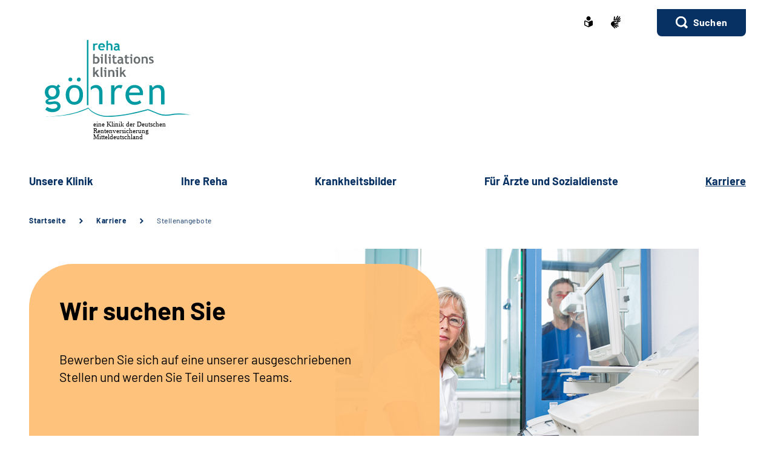

--- FILE ---
content_type: text/html;charset=utf-8
request_url: https://www.rehaklinik-goehren.de/SiteGlobals/Forms/Stellenanagebotssuche/klinik/goehren/Stellenanagebotssuche_formular.html?nn=70f82b09-72f2-41ed-84cc-b03cc1f5c054&ambit_distance=100000&search_coordinates.HASH=6848xBcRVK_XfINUeMGXJ_OJd0UFdOw%3D&ambit_distance.GROUP=1
body_size: 59358
content:
   <!doctype html>
<html lang="de">
  <head>
     <base href="https://www.rehaklinik-goehren.de"/>
     <meta charset="UTF-8"/>
     <title>          Stellenangebote      |  Rehabilitationsklinik Göhren</title>
     <meta name="title" content="          Stellenangebote    "/>
     <meta name="viewport" content="width=device-width, initial-scale=1.0, maximum-scale=1.5, user-scalable=1"/>
     <meta name="generator" content="Government Site Builder"/>
     <meta name="google-site-verification" content="vpDGEISVUm729Ti4cz5n7_NrC0YVfq2eC91jtdbojxE">
     <meta name="dc.date" scheme="W3CDTF" content="2025-07-24">
              

     <meta name="robots" content="noindex">


     <link rel="canonical" href="https://www.rehaklinik-goehren.de/SiteGlobals/Forms/Stellenanagebotssuche/klinik/goehren/Stellenanagebotssuche_formular.html?queryResultId=473546566&pageNo=0&ambit_distance=100000&search_coordinates.HASH=6848xBcRVK_XfINUeMGXJ_OJd0UFdOw%3D&ambit_distance.GROUP=1"/>
 <link rel="license" href="https://www.rehaklinik-goehren.de/klinik/goehren/footer/impressum/impressum_node.html" type="text/html" title="Impressum" />
<link rel="glossary" href="https://www.rehaklinik-goehren.de/DE/service/Glossar/glossar_node.html" type="text/html" title="Glossar" />
<link rel="help" href="https://www.rehaklinik-goehren.de/DE/service/Footer/Barrierefreiheit/barrierefreiheit_node.html" type="text/html" title="Hilfe" />
<link rel="start" href="https://www.rehaklinik-goehren.de/klinik/goehren/startseite/startseite_node.html" type="text/html" title="Homepage" />
<link rel="contents" href="https://www.rehaklinik-goehren.de/klinik/goehren/footer/inhaltsverzeichnis/inhaltsverzeichnis_node.html" type="text/html" title="&Uuml;bersicht" />
<link rel="search" href="https://www.rehaklinik-goehren.de/klinik/goehren/footer/suche/suche_node.html" type="text/html" title="Suche" />
<link rel="shortcut icon" href="https://www.rehaklinik-goehren.de/SiteGlobals/Frontend/Images/favicon.ico?__blob=normal&v=1" type="image/ico" />
<link rel="icon" href="https://www.rehaklinik-goehren.de/SiteGlobals/Frontend/Images/favicon-16x16.ico?__blob=normal&v=1" type="image/png" sizes="16x16" />
<link rel="icon" href="https://www.rehaklinik-goehren.de/SiteGlobals/Frontend/Images/favicon-32x32.png?__blob=normal&v=1" type="image/png" sizes="32x32" />
<link rel="icon" href="https://www.rehaklinik-goehren.de/SiteGlobals/Frontend/Images/favicon-96x96.png?__blob=normal&v=1" type="image/png" sizes="96x96" />
<link rel="icon" href="https://www.rehaklinik-goehren.de/SiteGlobals/Frontend/Images/favicon-180x180.png?__blob=normal&v=1" type="image/png" sizes="180x180" />
<meta name="msapplication-TileImage" content="https://www.rehaklinik-goehren.de/SiteGlobals/Frontend/Images/favicon-144x144.png?__blob=normal&v=1" />
     <meta name="msapplication-TileColor" content="#ffffff"/>
    
     
<link rel="stylesheet"  href="https://www.rehaklinik-goehren.de/SiteGlobals/Frontend/Styles/normalize.css?v=1" type="text/css"/>
<link rel="stylesheet"  href="https://www.rehaklinik-goehren.de/SiteGlobals/Frontend/Styles/_libs.css?v=1" type="text/css"/>
<link rel="stylesheet"  href="https://www.rehaklinik-goehren.de/SiteGlobals/Frontend/Styles/small.css?v=1" type="text/css"/>
<link rel="stylesheet"  href="https://www.rehaklinik-goehren.de/SiteGlobals/Frontend/Styles/customCSS/small.css?v=1" type="text/css"/>
<link rel="stylesheet"  href="https://www.rehaklinik-goehren.de/SiteGlobals/Frontend/Styles/medium.css?v=1" type="text/css"/>
<link rel="stylesheet"  href="https://www.rehaklinik-goehren.de/SiteGlobals/Frontend/Styles/customCSS/medium.css?v=1" type="text/css"/>
<link rel="stylesheet"  href="https://www.rehaklinik-goehren.de/SiteGlobals/Frontend/Styles/large.css?v=1" type="text/css"/>
<link rel="stylesheet"  href="https://www.rehaklinik-goehren.de/SiteGlobals/Frontend/Styles/customCSS/large.css?v=1" type="text/css"/>
<link rel="stylesheet"  href="https://www.rehaklinik-goehren.de/SiteGlobals/Frontend/Styles/xlarge.css?v=1" type="text/css"/>
<link rel="stylesheet"  href="https://www.rehaklinik-goehren.de/SiteGlobals/Frontend/Styles/customCSS/xlarge.css?v=1" type="text/css"/>
<link rel="stylesheet" href="https://www.rehaklinik-goehren.de/SiteGlobals/Frontend/Styles/xxlarge.css?v=1" type="text/css"/>
<link rel="stylesheet" href="https://www.rehaklinik-goehren.de/SiteGlobals/Frontend/Styles/customCSS/xxlarge.css?v=1" type="text/css"/>
<link rel="stylesheet"  href="https://www.rehaklinik-goehren.de/SiteGlobals/Frontend/Styles/custom.css?v=1" type="text/css"/>
<link rel="stylesheet" href="https://www.rehaklinik-goehren.de/SiteGlobals/Frontend/Styles/addon_print.css?v=1" type="text/css" media="print" />

 

  </head>
     
        
<body id="Start" tabindex="-1" class=" gsb startseite js-off lang-de fixed " data-nn="56026cd3-00d2-48cc-b11a-8a12672beff7-8fe9e469-caff-4a7c-b28d-ed683e833a4c" data-tracking-site-id=71>


    






<div id="wrapperOuter" class="wrapperOuter">
  <div class="wrapperInner">
    <h1 class="aural">Deutsche Rentenversicherung</h1>
    <p class="navSkip">
      <em>Springe direkt zu:</em>
    </p>
    <ul class="navSkip">
      <li><a href="https://www.rehaklinik-goehren.de/SiteGlobals/Forms/Stellenanagebotssuche/klinik/goehren/Stellenanagebotssuche_formular.html?nn=56026cd3-00d2-48cc-b11a-8a12672beff7&queryResultId=473546566&pageNo=0&ambit_distance=100000&search_coordinates.HASH=6848xBcRVK_XfINUeMGXJ_OJd0UFdOw%3D&ambit_distance.GROUP=1#content">Inhalt</a></li>
      <li class="show-for-xlarge"><a href="https://www.rehaklinik-goehren.de/SiteGlobals/Forms/Stellenanagebotssuche/klinik/goehren/Stellenanagebotssuche_formular.html?nn=56026cd3-00d2-48cc-b11a-8a12672beff7&queryResultId=473546566&pageNo=0&ambit_distance=100000&search_coordinates.HASH=6848xBcRVK_XfINUeMGXJ_OJd0UFdOw%3D&ambit_distance.GROUP=1#navPrimary">Hauptmenü</a></li>
      <li class="show-for-xlarge"><a href="https://www.rehaklinik-goehren.de/SiteGlobals/Forms/Stellenanagebotssuche/klinik/goehren/Stellenanagebotssuche_formular.html?nn=56026cd3-00d2-48cc-b11a-8a12672beff7&queryResultId=473546566&pageNo=0&ambit_distance=100000&search_coordinates.HASH=6848xBcRVK_XfINUeMGXJ_OJd0UFdOw%3D&ambit_distance.GROUP=1#suche_header">Suche</a></li>
    </ul>
        <div id="wrapperDivisions"

               data-mobile-menu-url="https://www.rehaklinik-goehren.de/SiteGlobals/Forms/Stellenanagebotssuche/klinik/goehren/Stellenanagebotssuche_formular.html?queryResultId=473546566&pageNo=0&ambit_distance=100000&search_coordinates.HASH=6848xBcRVK_XfINUeMGXJ_OJd0UFdOw%3D&ambit_distance.GROUP=1&amp;showFacets=true"


      
         class="wrapperDivisions">

      
      <div class="l-header l-container">
        <div class="row align-right">
          <div class="column shrink">
            <h2 class="aural">Servicemenü</h2>
                    <div class="c-nav-meta l-header__meta">
        <ul class="c-nav-meta__list">
               <li class="c-nav-meta__item&#32;navServiceLS">
                                                               <a href="https://www.rehaklinik-goehren.de/klinik/goehren/LS/leichtesprache_node.html" title="Leichte Sprache (Öffnet neues Fenster)" target="_blank" class="c-nav-meta__link">
              <svg xmlns="http://www.w3.org/2000/svg" width="14" height="18" viewBox="0 0 14 18" version="1.1" xml:space="preserve" style="fill-rule:evenodd;clip-rule:evenodd;stroke-linejoin:round;stroke-miterlimit:1.41421;">
  <path d="M6.706,17.866l-0.866,-0.4l-1.905,-0.866l-1.181,-0.54l-0.988,-0.452l-0.126,-0.056l-0.151,-0.066l-0.122,-0.053c-0.907,-0.392 -1.367,-0.739 -1.367,-1.549l0,-5.066c0,-1.152 0.614,-1.926 1.527,-1.926c0.295,0.005 0.584,0.077 0.847,0.21c0.442,0.215 1.13,0.536 2.047,0.955l0.1,0.047c0.654,0.3 1.293,0.587 1.9,0.859l0.579,0.257l0.144,-0.065l0.431,-0.194c0.607,-0.272 1.247,-0.561 1.9,-0.859l0.1,-0.047c0.922,-0.421 1.612,-0.742 2.049,-0.956c0.254,-0.128 0.535,-0.197 0.82,-0.2c0.917,0.001 1.556,0.79 1.556,1.919l0,5.066c0,0.809 -0.46,1.157 -1.366,1.549l-0.077,0.032c-0.095,0.042 -0.152,0.066 -0.2,0.087l-0.127,0.057l-2.165,0.989l-1.905,0.872l-0.866,0.4l-0.294,0.13l-0.294,-0.134Zm-5.306,-9.048l0,5.066c0,0.026 0.092,0.1 0.529,0.287l0.129,0.056l0.152,0.066l0.149,0.066l0.319,0.146l0.015,0.006c0.466,0.214 1.087,0.5 1.828,0.837l1.908,0.871l0.571,0.26l0,-5.746l-0.289,-0.128c-0.127,-0.056 -0.324,-0.145 -0.573,-0.257l-0.295,-0.132c-0.633,-0.283 -1.274,-0.573 -1.908,-0.863l-0.1,-0.047c-0.954,-0.436 -1.634,-0.752 -2.079,-0.969c-0.064,-0.037 -0.135,-0.061 -0.208,-0.071c-0.115,0.001 -0.148,0.125 -0.148,0.552Zm2.1,-5.37c0,-1.92 1.58,-3.5 3.5,-3.5c1.92,0 3.5,1.58 3.5,3.5c0,1.92 -1.58,3.5 -3.5,3.5c-1.92,0 -3.5,-1.58 -3.5,-3.5Z" style="fill-rule:nonzero;"/>
</svg>
    </a>           </li>
                    <li class="c-nav-meta__item&#32;navServiceGS">
                                                               <a href="https://www.rehaklinik-goehren.de/klinik/goehren/footer/gebaerdensprache/gebaerdensprache_node.html" title="Geb&#228;rdensprache (Öffnet neues Fenster)" target="_blank" class="c-nav-meta__link">
              <svg xmlns="http://www.w3.org/2000/svg" width="16" height="21" viewBox="0 0 16 21" version="1.1" xml:space="preserve" style="fill-rule:evenodd;clip-rule:evenodd;stroke-linejoin:round;stroke-miterlimit:1.41421;">
  <path d="M6.453,21c-0.242,-0.01 -0.472,-0.113 -0.641,-0.287l-0.058,-0.056l-4.51,-4.315c-1.281,-1.092 -1.629,-2.946 -0.833,-4.429c0.405,-1.105 1.261,-1.989 2.352,-2.43c0.04,-0.018 5.609,-1.675 5.665,-1.691c0.077,-0.022 0.156,-0.034 0.236,-0.034c0.404,0.01 0.754,0.292 0.851,0.685c0.137,0.483 -0.135,0.995 -0.612,1.151l-3.374,0.989c-0.115,0.118 -0.154,0.291 -0.1,0.447c0.053,0.245 0.227,0.53 0.444,0.576l5.6,1.058l0.246,0.047c0.42,0.064 0.734,0.429 0.734,0.854c0,0.054 -0.005,0.109 -0.015,0.162c-0.064,0.421 -0.433,0.733 -0.858,0.726c-0.059,0 -0.117,-0.006 -0.175,-0.017l-0.008,0c-0.511,-0.114 -5,-1.114 -5.357,-1.2c-0.018,-0.005 -0.036,-0.008 -0.054,-0.008c-0.052,-0.003 -0.098,0.035 -0.105,0.087c-0.016,0.082 0.018,0.165 0.086,0.213c0.987,0.455 5.289,2.429 6.142,2.82l0.019,0.009c0.335,0.136 0.555,0.462 0.555,0.823c0,0.117 -0.023,0.232 -0.068,0.34c-0.115,0.306 -0.41,0.508 -0.737,0.506c-0.138,-0.001 -0.275,-0.031 -0.4,-0.09c-0.125,-0.059 -4.658,-2.146 -6.212,-2.858c-0.021,-0.009 -0.044,-0.014 -0.067,-0.014c-0.059,-0.003 -0.114,0.034 -0.134,0.09c-0.014,0.05 0.014,0.1 0.077,0.144l4.661,2.843c0.283,0.159 0.459,0.46 0.459,0.785c0,0.156 -0.04,0.31 -0.118,0.446c-0.133,0.256 -0.398,0.418 -0.687,0.418c-0.174,-0.003 -0.343,-0.054 -0.489,-0.148l-0.013,-0.008c-0.624,-0.394 -3.793,-2.391 -4.871,-3.066c-0.006,-0.002 -0.013,-0.002 -0.019,0c-0.057,0 -0.159,0.1 -0.183,0.167c-0.008,0.023 -0.007,0.041 0,0.051c1.2,1.128 2.922,2.655 3,2.72c0.199,0.166 0.314,0.413 0.314,0.672c0,0.206 -0.072,0.406 -0.205,0.564c-0.132,0.162 -0.329,0.257 -0.538,0.258Zm4.367,-9.353c-1.527,-0.288 -2.715,-0.513 -3.531,-0.669l1.835,-0.537c0.446,-0.133 0.819,-0.441 1.034,-0.854c0.225,-0.424 0.282,-0.917 0.158,-1.381c-0.184,-0.765 -0.866,-1.313 -1.652,-1.329c-0.155,0 -0.309,0.023 -0.457,0.067l-3.764,1.12c0.052,-0.6 0.562,-6.084 0.566,-6.136c0.03,-0.464 0.415,-0.832 0.88,-0.841c0.03,-0.002 0.06,-0.002 0.09,0c0.495,0.071 0.848,0.531 0.788,1.027l-0.356,3.686c0.042,0.162 0.233,0.267 0.485,0.267c0.209,0.016 0.413,-0.074 0.543,-0.238l3.1,-5.364c0.142,-0.274 0.421,-0.452 0.73,-0.465c0.15,0.001 0.296,0.046 0.421,0.13c0.2,0.129 0.337,0.336 0.377,0.57c0.041,0.241 -0.005,0.489 -0.129,0.7l-0.012,0.02c-0.465,0.754 -2.8,4.529 -3,4.831c-0.035,0.042 -0.044,0.099 -0.023,0.149c0.032,0.05 0.089,0.078 0.148,0.074c0.04,0.002 0.079,-0.011 0.108,-0.038l4.73,-5.046c0.164,-0.186 0.399,-0.294 0.647,-0.3c0.21,0.001 0.411,0.091 0.552,0.247c0.331,0.36 0.31,0.927 -0.045,1.263l-4.772,5.095c-0.045,0.048 -0.059,0.118 -0.037,0.18c0.012,0.037 0.046,0.062 0.085,0.063c0.037,-0.003 0.072,-0.018 0.1,-0.043l4.2,-3.562c0.16,-0.139 0.364,-0.217 0.576,-0.222c0.251,0.001 0.486,0.126 0.628,0.333c0.292,0.396 0.208,0.962 -0.187,1.256l-0.017,0.014c-0.574,0.473 -3.485,2.873 -4.463,3.685c-0.026,0.021 -0.016,0.083 0,0.135c0.023,0.069 0.067,0.142 0.1,0.142l0.012,0c1.452,-0.783 3.461,-1.956 3.481,-1.968c0.134,-0.073 0.284,-0.113 0.437,-0.115c0.3,0.001 0.573,0.182 0.691,0.458c0.051,0.113 0.077,0.235 0.077,0.358c0,0.348 -0.208,0.663 -0.528,0.8l-4.61,2.44l0.004,-0.002Z" style="fill-rule:nonzero;"/>
</svg>
    </a>           </li>
                    <li class="c-nav-meta__item&#32;navServiceSuche">
                               <li id="searchOverlayOpener" class="c-nav-meta__item c-nav-meta__button c-nav-meta__button--search">
    <a id="suche_header" class="c-nav-meta__link" href="#">Suchen</a>
</li>

      </li>
                  </ul>
    </div>
 
          </div>
        </div>
        <div class="row align-justify align-bottom">
          <div class="column xxlarge-3">
            <div class="l-header__logo">
    <a href="https://www.rehaklinik-goehren.de/klinik/goehren/startseite/startseite_node.html" id="anfang" title="Zur Startseite">
        <img src="https://www.rehaklinik-goehren.de/SharedDocs/Bilder/klinik/goehren/Logo_Klinik_Goehren.svg?__blob=normal&amp;v=1" alt="Rehabilitationsklinik Göhren (Link zur Startseite)" class="show-for-xlarge" />
        <img src="https://www.rehaklinik-goehren.de/SharedDocs/Bilder/klinik/goehren/Logo_Klinik_Gohren_klein.svg?__blob=normal&amp;v=1" alt="Rehabilitationsklinik Göhren" class="hide-for-xlarge" />
      </a>
    </div>

          </div>

          <button class="js-mobile-nav__toggle c-mobile-nav__toggle-button hide-for-xlarge">
                  <img src="https://www.rehaklinik-goehren.de/SiteGlobals/Frontend/Images/icons/burger.svg?__blob=normal&amp;v=1" alt="Navigation öffnen" class="c-mobile-nav__toggle-button-image c-mobile-nav__toggle-button-image--burger">
                  <img src="https://www.rehaklinik-goehren.de/SiteGlobals/Frontend/Images/icons/close.svg?__blob=normal&amp;v=1" alt="Navigation schliessen" class="c-mobile-nav__toggle-button-image c-mobile-nav__toggle-button-image--close">
                  <span aria-hidden="true" class="show-for-medium-only">Menü</span>
                </button>

              

          <div class="column xlarge-12 xxlarge-9">
            <div id="navPrimary">
              <h2 class="aural">Hauptmenü</h2>
                   <div class="c-nav-primary">
    <ul class="c-nav-primary__list">
                      <li class="c-nav-primary__item
         js-nav-primary-toggle
    ">

                                                             <a href="https://www.rehaklinik-goehren.de/klinik/goehren/unsere_klinik/unsere_klinik_node.html" class="c-nav-primary__link js-simple-toggle-opener">
              Un­se­re Kli­nik  </a>          
<div class="c-nav-overlay js-simple-toggle-item">
  <button class="c-nav-overlay__close js-simple-toggle-button"><span class="aural">Schliessen</span></button>
  <div class="c-nav-overlay__row row">
    <div class="column small-12">

        <h2 class="c-nav-overlay__heading">
                                           <a href="https://www.rehaklinik-goehren.de/klinik/goehren/unsere_klinik/unsere_klinik_node.html">
              Un­se­re Kli­nik  </a>   
        </h2>

      <div class="row">
        <div class="c-nav-overlay__left column small-8 xxlarge-9">
          <h3 class="c-nav-overlay__subheading aural">Wählen Sie Ihren Themenbereich oder eine Zielgruppe</h3>
          <ul class="c-nav-overlay__list row">
               <li class="c-nav-overlay__item column small-6 xxlarge-4">
    <a class="c-nav-overlay__link " href="https://www.rehaklinik-goehren.de/klinik/goehren/unsere_klinik/Klinik_Steckbrief/klinik_steckbrief_node.html" >
      Kli­nik-​Steck­brief</a>
 </li>


               <li class="c-nav-overlay__item column small-6 xxlarge-4">
    <a class="c-nav-overlay__link " href="https://www.rehaklinik-goehren.de/klinik/goehren/unsere_klinik/Lage_Anreise/lage_anreise_node.html" >
      La­ge und An­rei­se</a>
 </li>


               <li class="c-nav-overlay__item column small-6 xxlarge-4">
    <a class="c-nav-overlay__link " href="https://www.rehaklinik-goehren.de/klinik/goehren/unsere_klinik/team/team_node.html" >
      Team</a>
 </li>


               <li class="c-nav-overlay__item column small-6 xxlarge-4">
    <a class="c-nav-overlay__link " href="https://www.rehaklinik-goehren.de/klinik/goehren/unsere_klinik/Zimmer_Ausstattung/zimmer_ausstattung_node.html" >
      Zim­mer und Aus­stat­tung</a>
 </li>


               <li class="c-nav-overlay__item column small-6 xxlarge-4">
    <a class="c-nav-overlay__link " href="https://www.rehaklinik-goehren.de/klinik/goehren/unsere_klinik/verpflegung/verpflegung_node.html" >
      Ver­pfle­gung</a>
 </li>


               <li class="c-nav-overlay__item column small-6 xxlarge-4">
    <a class="c-nav-overlay__link " href="https://www.rehaklinik-goehren.de/klinik/goehren/unsere_klinik/barrierefreiheit/barrierefreiheit_node.html" >
      Bar­rie­re­frei­heit</a>
 </li>


               <li class="c-nav-overlay__item column small-6 xxlarge-4">
    <a class="c-nav-overlay__link " href="https://www.rehaklinik-goehren.de/klinik/goehren/unsere_klinik/haeufige_Fragen/haeufige_Fragen_node.html" >
      Häu­fi­ge Fra­gen</a>
 </li>


               <li class="c-nav-overlay__item column small-6 xxlarge-4">
    <a class="c-nav-overlay__link " href="https://www.rehaklinik-goehren.de/klinik/goehren/unsere_klinik/Veranstaltungen/Veranstaltungen-Rehaklinik-Goehren-node.html" >
      Ver­an­stal­tun­gen</a>
 </li>


               <li class="c-nav-overlay__item column small-6 xxlarge-4">
    <a class="c-nav-overlay__link " href="https://www.rehaklinik-goehren.de/klinik/goehren/service/Kontakt_KlinikGoehren/kontakt_node.html" >
      Kon­takt</a>
 </li>


          </ul>
        </div>
        <div class="c-nav-overlay__right column small-4 xxlarge-3">
          <div class="c-links">
            <ul class="c-links__list">
            </ul>
          </div>
        </div> 
      </div>
    </div>
  </div>
</div>   </li>
                            <li class="c-nav-primary__item
         js-nav-primary-toggle
    ">

                                                             <a href="https://www.rehaklinik-goehren.de/klinik/goehren/Ihre_Reha/ihre_reha_node.html" class="c-nav-primary__link js-simple-toggle-opener">
              Ih­re Re­ha  </a>          
<div class="c-nav-overlay js-simple-toggle-item">
  <button class="c-nav-overlay__close js-simple-toggle-button"><span class="aural">Schliessen</span></button>
  <div class="c-nav-overlay__row row">
    <div class="column small-12">

        <h2 class="c-nav-overlay__heading">
                                           <a href="https://www.rehaklinik-goehren.de/klinik/goehren/Ihre_Reha/ihre_reha_node.html">
              Ih­re Re­ha  </a>   
        </h2>

      <div class="row">
        <div class="c-nav-overlay__left column small-8 xxlarge-9">
          <h3 class="c-nav-overlay__subheading aural">Wählen Sie Ihren Themenbereich oder eine Zielgruppe</h3>
          <ul class="c-nav-overlay__list row">
               <li class="c-nav-overlay__item column small-6 xxlarge-4">
    <a class="c-nav-overlay__link " href="https://www.rehaklinik-goehren.de/klinik/goehren/Ihre_Reha/Reha-Vorsorge/vor_aufenthalt_node.html" >
      Vor Ih­rer Re­ha</a>
 </li>


               <li class="c-nav-overlay__item column small-6 xxlarge-4">
    <a class="c-nav-overlay__link " href="https://www.rehaklinik-goehren.de/klinik/goehren/Ihre_Reha/Reha-Aufenthalt/waehrend_aufenthalt_node.html" >
      Wäh­rend Ih­rer Re­ha</a>
 </li>


               <li class="c-nav-overlay__item column small-6 xxlarge-4">
    <a class="c-nav-overlay__link " href="https://www.rehaklinik-goehren.de/klinik/goehren/Ihre_Reha/Reha-Nachsorge/nach_aufenthalt_node.html" >
      Nach Ih­rer Re­ha</a>
 </li>


               <li class="c-nav-overlay__item column small-6 xxlarge-4">
    <a class="c-nav-overlay__link " href="https://www.rehaklinik-goehren.de/klinik/goehren/Ihre_Reha/RV-Fit/RV-Fit_node.html" >
      RV Fit</a>
 </li>


               <li class="c-nav-overlay__item column small-6 xxlarge-4">
    <a class="c-nav-overlay__link " href="https://www.rehaklinik-goehren.de/klinik/goehren/Ihre_Reha/Tipps-und-Rezepte/tipps-und-rezepte_node.html" >
      Tipps und Re­zep­te</a>
 </li>


               <li class="c-nav-overlay__item column small-6 xxlarge-4">
    <a class="c-nav-overlay__link " href="https://www.rehaklinik-goehren.de/klinik/goehren/Ihre_Reha/Kur-vs-Reha/kur-vs-reha_node.html" >
      Kur vs. Re­ha</a>
 </li>


          </ul>
        </div>
        <div class="c-nav-overlay__right column small-4 xxlarge-3">
          <div class="c-links">
            <ul class="c-links__list">
            </ul>
          </div>
        </div> 
      </div>
    </div>
  </div>
</div>   </li>
                            <li class="c-nav-primary__item
         js-nav-primary-toggle
    ">

                                                             <a href="https://www.rehaklinik-goehren.de/klinik/goehren/Krankheitsbilder/krankheitsbilder_node.html" class="c-nav-primary__link js-simple-toggle-opener">
              Krank­heits­bil­der  </a>          
<div class="c-nav-overlay js-simple-toggle-item">
  <button class="c-nav-overlay__close js-simple-toggle-button"><span class="aural">Schliessen</span></button>
  <div class="c-nav-overlay__row row">
    <div class="column small-12">

        <h2 class="c-nav-overlay__heading">
                                           <a href="https://www.rehaklinik-goehren.de/klinik/goehren/Krankheitsbilder/krankheitsbilder_node.html">
              Krank­heits­bil­der  </a>   
        </h2>

      <div class="row">
        <div class="c-nav-overlay__left column small-8 xxlarge-9">
          <h3 class="c-nav-overlay__subheading aural">Wählen Sie Ihren Themenbereich oder eine Zielgruppe</h3>
          <ul class="c-nav-overlay__list row">
               <li class="c-nav-overlay__item column small-6 xxlarge-4">
    <a class="c-nav-overlay__link " href="https://www.rehaklinik-goehren.de/klinik/goehren/Krankheitsbilder/Klassische_Orthopaedie/klassische_orthopaedie_node.html" >
      Klas­si­sche Or­tho­pä­die</a>
 </li>


               <li class="c-nav-overlay__item column small-6 xxlarge-4">
    <a class="c-nav-overlay__link " href="https://www.rehaklinik-goehren.de/klinik/goehren/Krankheitsbilder/Verhaltensmedizinisch_orientierte_Rehabilitation/Verhaltensmedizinisch_orientierte_Rehabilitation_node.html" >
      Ver­hal­tens­me­di­zi­nisch ori­en­tier­te Re­ha</a>
 </li>


               <li class="c-nav-overlay__item column small-6 xxlarge-4">
    <a class="c-nav-overlay__link " href="https://www.rehaklinik-goehren.de/klinik/goehren/Krankheitsbilder/Psychosomatik/psychosomatik_node.html" >
      Psy­cho­so­ma­tik</a>
 </li>


          </ul>
        </div>
        <div class="c-nav-overlay__right column small-4 xxlarge-3">
          <div class="c-links">
            <ul class="c-links__list">
            </ul>
          </div>
        </div> 
      </div>
    </div>
  </div>
</div>   </li>
                            <li class="c-nav-primary__item
        
    ">

                                                             <a href="https://www.rehaklinik-goehren.de/klinik/goehren/Aerzte_Sozialdienste/aerzte_sozialdienste_node.html" class="c-nav-primary__link js-simple-toggle-opener">
              Für Ärz­te und So­zi­al­diens­te  </a>     </li>
                            <li class="c-nav-primary__item
        topinpath  js-nav-primary-toggle
    ">

                                                             <em>
            <a href="https://www.rehaklinik-goehren.de/klinik/goehren/karriere/karriere_node.html" class="c-nav-primary__link js-simple-toggle-opener">
                  Kar­rie­re  </a>
        </em>          
<div class="c-nav-overlay js-simple-toggle-item">
  <button class="c-nav-overlay__close js-simple-toggle-button"><span class="aural">Schliessen</span></button>
  <div class="c-nav-overlay__row row">
    <div class="column small-12">

        <h2 class="c-nav-overlay__heading">
                                           <a href="https://www.rehaklinik-goehren.de/klinik/goehren/karriere/karriere_node.html">
              Kar­rie­re  </a>   
        </h2>

      <div class="row">
        <div class="c-nav-overlay__left column small-8 xxlarge-9">
          <h3 class="c-nav-overlay__subheading aural">Wählen Sie Ihren Themenbereich oder eine Zielgruppe</h3>
          <ul class="c-nav-overlay__list row">
               <li class="c-nav-overlay__item column small-6 xxlarge-4">
                                 <strong class="c-nav-overlay__link">
            Stellenangebote </strong>
         </li>


               <li class="c-nav-overlay__item column small-6 xxlarge-4">
    <a class="c-nav-overlay__link " href="https://www.rehaklinik-goehren.de/klinik/goehren/karriere/weiterbildung/weiterbildung_node.html" >
      Wei­ter­bil­dung</a>
 </li>


          </ul>
        </div>
        <div class="c-nav-overlay__right column small-4 xxlarge-3">
          <div class="c-links">
            <ul class="c-links__list">
            </ul>
          </div>
        </div> 
      </div>
    </div>
  </div>
</div>   </li>
                   </ul>
</div>


            </div>
          </div>
        </div>
        
      </div>
      
                  <nav class="js-mobile-nav c-mobile-nav js-mobile-nav__hidden">
    <ul class="level1 js-mobile-nav__list c-mobile-nav__list">
          <li class="js-mobile-nav__node c-mobile-nav__item c-mobile-nav__item--level1">
                  <button class="js-mobile-nav__navigateToInner c-mobile-nav__button">
                            Unsere Klinik </button>
                          <ul class="js-mobile-nav__list c-mobile-nav__list c-mobile-nav__list--animate">
  <li class="c-mobile-nav__item">
    <button class="js-mobile-nav__back c-mobile-nav__button c-mobile-nav__button--back">
      Zurück</button>
  </li>
  <li class="c-mobile-nav__item">

    <ul class="c-mobile-nav__inner-list">

         <li class="c-mobile-nav__item c-mobile-nav__item--blue">
    <a class="c-mobile-nav__link c-mobile-nav__link--blue " href="https://www.rehaklinik-goehren.de/klinik/goehren/unsere_klinik/unsere_klinik_node.html" >
      <strong>
         Un­se­re Kli­nik</strong>
      </a>
 </li>

   <li class="c-mobile-nav__item c-mobile-nav__item--blue c-mobile-nav__item--firstblue">
    <a class="c-mobile-nav__link c-mobile-nav__link--blue " href="https://www.rehaklinik-goehren.de/klinik/goehren/unsere_klinik/Klinik_Steckbrief/klinik_steckbrief_node.html" >
      <strong>
         Kli­nik-​Steck­brief</strong>
      </a>
 </li>

   <li class="c-mobile-nav__item c-mobile-nav__item--blue">
    <a class="c-mobile-nav__link c-mobile-nav__link--blue " href="https://www.rehaklinik-goehren.de/klinik/goehren/unsere_klinik/Lage_Anreise/lage_anreise_node.html" >
      <strong>
         La­ge und An­rei­se</strong>
      </a>
 </li>

   <li class="c-mobile-nav__item c-mobile-nav__item--blue">
    <a class="c-mobile-nav__link c-mobile-nav__link--blue " href="https://www.rehaklinik-goehren.de/klinik/goehren/unsere_klinik/team/team_node.html" >
      <strong>
         Team</strong>
      </a>
 </li>

   <li class="c-mobile-nav__item c-mobile-nav__item--blue">
    <a class="c-mobile-nav__link c-mobile-nav__link--blue " href="https://www.rehaklinik-goehren.de/klinik/goehren/unsere_klinik/Zimmer_Ausstattung/zimmer_ausstattung_node.html" >
      <strong>
         Zim­mer und Aus­stat­tung</strong>
      </a>
 </li>

   <li class="c-mobile-nav__item c-mobile-nav__item--blue">
    <a class="c-mobile-nav__link c-mobile-nav__link--blue " href="https://www.rehaklinik-goehren.de/klinik/goehren/unsere_klinik/verpflegung/verpflegung_node.html" >
      <strong>
         Ver­pfle­gung</strong>
      </a>
 </li>

   <li class="c-mobile-nav__item c-mobile-nav__item--blue">
    <a class="c-mobile-nav__link c-mobile-nav__link--blue " href="https://www.rehaklinik-goehren.de/klinik/goehren/unsere_klinik/barrierefreiheit/barrierefreiheit_node.html" >
      <strong>
         Bar­rie­re­frei­heit</strong>
      </a>
 </li>

   <li class="c-mobile-nav__item c-mobile-nav__item--blue">
    <a class="c-mobile-nav__link c-mobile-nav__link--blue " href="https://www.rehaklinik-goehren.de/klinik/goehren/unsere_klinik/haeufige_Fragen/haeufige_Fragen_node.html" >
      <strong>
         Häu­fi­ge Fra­gen</strong>
      </a>
 </li>

   <li class="c-mobile-nav__item c-mobile-nav__item--blue">
    <a class="c-mobile-nav__link c-mobile-nav__link--blue " href="https://www.rehaklinik-goehren.de/klinik/goehren/unsere_klinik/Veranstaltungen/Veranstaltungen-Rehaklinik-Goehren-node.html" >
      <strong>
         Ver­an­stal­tun­gen</strong>
      </a>
 </li>

   <li class="c-mobile-nav__item  c-mobile-nav__item--blue c-mobile-nav__item--lastblue">
    <a class="c-mobile-nav__link c-mobile-nav__link--blue " href="https://www.rehaklinik-goehren.de/klinik/goehren/service/Kontakt_KlinikGoehren/kontakt_node.html" >
      <strong>
         Kon­takt</strong>
      </a>
 </li>

</ul>
  </li>
  </ul>

    </li>
          <li class="js-mobile-nav__node c-mobile-nav__item c-mobile-nav__item--level1">
                  <button class="js-mobile-nav__navigateToInner c-mobile-nav__button">
                            Ihre Reha </button>
                          <ul class="js-mobile-nav__list c-mobile-nav__list c-mobile-nav__list--animate">
  <li class="c-mobile-nav__item">
    <button class="js-mobile-nav__back c-mobile-nav__button c-mobile-nav__button--back">
      Zurück</button>
  </li>
  <li class="c-mobile-nav__item">

    <ul class="c-mobile-nav__inner-list">

         <li class="c-mobile-nav__item c-mobile-nav__item--blue">
    <a class="c-mobile-nav__link c-mobile-nav__link--blue " href="https://www.rehaklinik-goehren.de/klinik/goehren/Ihre_Reha/ihre_reha_node.html" >
      <strong>
         Ih­re Re­ha</strong>
      </a>
 </li>

   <li class="c-mobile-nav__item c-mobile-nav__item--blue c-mobile-nav__item--firstblue">
    <a class="c-mobile-nav__link c-mobile-nav__link--blue " href="https://www.rehaklinik-goehren.de/klinik/goehren/Ihre_Reha/Reha-Vorsorge/vor_aufenthalt_node.html" >
      <strong>
         Vor Ih­rer Re­ha</strong>
      </a>
 </li>

   <li class="c-mobile-nav__item c-mobile-nav__item--blue">
    <a class="c-mobile-nav__link c-mobile-nav__link--blue " href="https://www.rehaklinik-goehren.de/klinik/goehren/Ihre_Reha/Reha-Aufenthalt/waehrend_aufenthalt_node.html" >
      <strong>
         Wäh­rend Ih­rer Re­ha</strong>
      </a>
 </li>

   <li class="c-mobile-nav__item c-mobile-nav__item--blue">
    <a class="c-mobile-nav__link c-mobile-nav__link--blue " href="https://www.rehaklinik-goehren.de/klinik/goehren/Ihre_Reha/Reha-Nachsorge/nach_aufenthalt_node.html" >
      <strong>
         Nach Ih­rer Re­ha</strong>
      </a>
 </li>

   <li class="c-mobile-nav__item c-mobile-nav__item--blue">
    <a class="c-mobile-nav__link c-mobile-nav__link--blue " href="https://www.rehaklinik-goehren.de/klinik/goehren/Ihre_Reha/RV-Fit/RV-Fit_node.html" >
      <strong>
         RV Fit</strong>
      </a>
 </li>

   <li class="c-mobile-nav__item c-mobile-nav__item--blue">
    <a class="c-mobile-nav__link c-mobile-nav__link--blue " href="https://www.rehaklinik-goehren.de/klinik/goehren/Ihre_Reha/Tipps-und-Rezepte/tipps-und-rezepte_node.html" >
      <strong>
         Tipps und Re­zep­te</strong>
      </a>
 </li>

   <li class="c-mobile-nav__item  c-mobile-nav__item--blue c-mobile-nav__item--lastblue">
    <a class="c-mobile-nav__link c-mobile-nav__link--blue " href="https://www.rehaklinik-goehren.de/klinik/goehren/Ihre_Reha/Kur-vs-Reha/kur-vs-reha_node.html" >
      <strong>
         Kur vs. Re­ha</strong>
      </a>
 </li>

</ul>
  </li>
  </ul>

    </li>
          <li class="js-mobile-nav__node c-mobile-nav__item c-mobile-nav__item--level1">
                  <button class="js-mobile-nav__navigateToInner c-mobile-nav__button">
                            Krankheitsbilder </button>
                          <ul class="js-mobile-nav__list c-mobile-nav__list c-mobile-nav__list--animate">
  <li class="c-mobile-nav__item">
    <button class="js-mobile-nav__back c-mobile-nav__button c-mobile-nav__button--back">
      Zurück</button>
  </li>
  <li class="c-mobile-nav__item">

    <ul class="c-mobile-nav__inner-list">

         <li class="c-mobile-nav__item c-mobile-nav__item--blue">
    <a class="c-mobile-nav__link c-mobile-nav__link--blue " href="https://www.rehaklinik-goehren.de/klinik/goehren/Krankheitsbilder/krankheitsbilder_node.html" >
      <strong>
         Krank­heits­bil­der</strong>
      </a>
 </li>

   <li class="c-mobile-nav__item c-mobile-nav__item--blue c-mobile-nav__item--firstblue">
    <a class="c-mobile-nav__link c-mobile-nav__link--blue " href="https://www.rehaklinik-goehren.de/klinik/goehren/Krankheitsbilder/Klassische_Orthopaedie/klassische_orthopaedie_node.html" >
      <strong>
         Klas­si­sche Or­tho­pä­die</strong>
      </a>
 </li>

   <li class="c-mobile-nav__item c-mobile-nav__item--blue">
    <a class="c-mobile-nav__link c-mobile-nav__link--blue " href="https://www.rehaklinik-goehren.de/klinik/goehren/Krankheitsbilder/Verhaltensmedizinisch_orientierte_Rehabilitation/Verhaltensmedizinisch_orientierte_Rehabilitation_node.html" >
      <strong>
         Ver­hal­tens­me­di­zi­nisch ori­en­tier­te Re­ha</strong>
      </a>
 </li>

   <li class="c-mobile-nav__item  c-mobile-nav__item--blue c-mobile-nav__item--lastblue">
    <a class="c-mobile-nav__link c-mobile-nav__link--blue " href="https://www.rehaklinik-goehren.de/klinik/goehren/Krankheitsbilder/Psychosomatik/psychosomatik_node.html" >
      <strong>
         Psy­cho­so­ma­tik</strong>
      </a>
 </li>

</ul>
  </li>
  </ul>

    </li>
          <li class="js-mobile-nav__node c-mobile-nav__item c-mobile-nav__item--level1">
                                                       <a href="https://www.rehaklinik-goehren.de/klinik/goehren/Aerzte_Sozialdienste/aerzte_sozialdienste_node.html" class="c-mobile-nav__link">
              Für Ärz­te und So­zi­al­diens­te  </a>      </li>
          <li class="js-mobile-nav__node c-mobile-nav__item c-mobile-nav__item--level1">
                  <button class="js-mobile-nav__navigateToInner c-mobile-nav__button">
                            Karriere </button>
                          <ul class="js-mobile-nav__list c-mobile-nav__list c-mobile-nav__list--animate">
  <li class="c-mobile-nav__item">
    <button class="js-mobile-nav__back c-mobile-nav__button c-mobile-nav__button--back">
      Zurück</button>
  </li>
  <li class="c-mobile-nav__item">

    <ul class="c-mobile-nav__inner-list">

         <li class="c-mobile-nav__item c-mobile-nav__item--blue">
    <a class="c-mobile-nav__link c-mobile-nav__link--blue " href="https://www.rehaklinik-goehren.de/klinik/goehren/karriere/karriere_node.html" >
      <strong>
         Kar­rie­re</strong>
      </a>
 </li>

   <li class="c-mobile-nav__item c-mobile-nav__item--blue c-mobile-nav__item--firstblue">
                                 <strong class="c-mobile-nav__link c-mobile-nav__link--blue">
            Stellenangebote </strong>
         </li>

   <li class="c-mobile-nav__item  c-mobile-nav__item--blue c-mobile-nav__item--lastblue">
    <a class="c-mobile-nav__link c-mobile-nav__link--blue " href="https://www.rehaklinik-goehren.de/klinik/goehren/karriere/weiterbildung/weiterbildung_node.html" >
      <strong>
         Wei­ter­bil­dung</strong>
      </a>
 </li>

</ul>
  </li>
  </ul>

    </li>
              <li class="c-mobile-nav__item&#32;navServiceSuche">
                          <a class="c-mobile-nav__link " href="https://www.rehaklinik-goehren.de/klinik/goehren/footer/suche/suche_mobile_node.html" >
      Er­wei­ter­te Su­che</a>
 </li>
                      <li class="c-mobile-nav__item&#32;navServiceLS">
                          <a class="c-mobile-nav__link " href="https://www.rehaklinik-goehren.de/klinik/goehren/LS/leichtesprache_node.html" >
      Leich­te Spra­che</a>
 </li>
                      <li class="c-mobile-nav__item&#32;navServiceGS">
                          <a class="c-mobile-nav__link " href="https://www.rehaklinik-goehren.de/klinik/goehren/footer/gebaerdensprache/gebaerdensprache_node.html" >
      Ge­bär­den­spra­che</a>
 </li>
                   </ul>
</nav>



      <div id="js-search-overlay" id="search">
        <div class="c-search-overlay js-simple-toggle-item">
          <div class="row">
            <div class="small-12 column">
                    <div class="c-searchbar c-searchbar--background" id="search">
    <div class="row">
        <div class="column small-12">
                      <form
        class="c-searchbar__form c-form"
        name="searchService"
        role="search"
        aria-labelledby="search-1742915052"
        action="https://www.rehaklinik-goehren.de/SiteGlobals/Forms/Suche/klinik/goehren/DE/Servicesuche_Formular.html"
        method="get"
        enctype="application/x-www-form-urlencoded"
         
>
    <span id="search-1742915052" class="aural">Servicesuche</span>
                 <input type="hidden" name="nn" value="56026cd3-00d2-48cc-b11a-8a12672beff7"/>
   <input type="hidden" name="resourceId" value="e3a7b321-794a-42dd-80de-a5d654604128"/>
<input type="hidden" name="input_" value="56026cd3-00d2-48cc-b11a-8a12672beff7"/>
<input type="hidden" name="pageLocale" value="de"/>

      
<fieldset>
    <p>
            <span class="formLabel aural">
  <label for="fe3a7b321-794a-42dd-80de-a5d654604128d18cbf3ec-6e88-4f45-abfa-189f31a42fff">
    Suchtext  </label>
</span>



        <span class="formField">
                                                      <input 
       id="fe3a7b321-794a-42dd-80de-a5d654604128d18cbf3ec-6e88-4f45-abfa-189f31a42fff"
       name="templateQueryString"
       aria-describedby="fe3a7b321-794a-42dd-80de-a5d654604128d18cbf3ec-6e88-4f45-abfa-189f31a42fff-error"
        title="Suchbegriff darf nicht mit Fragezeichen oder * beginnen"  type="text" pattern="^[^*?].*$" placeholder="Suchbegriff" size="26" maxlength="100" 
/>

     
                 <button aria-label="Suchen" name="submit" type="submit">
         <img src="https://www.rehaklinik-goehren.de/SiteGlobals/Forms/_components/Buttons/Servicesuche_Submit.svg?__blob=image&amp;v=1" alt="Suchen" />
         <span>Suchen</span>
    </button>
 
        </span>
    </p>
</fieldset> </form>

   </div>
    </div>
</div>


            </div>
          </div>
          <button class="c-search-overlay__close-btn">
            <span>Suche schließen</span>
          </button>
        </div>
      </div>

          <div id="content" class="l-content content l-container js-scroll-trigger">
    <div class="l-content-wrapper">
  <div class="row">
    <div class="columns small-12">
      <div class="c-distributor s-distributor ">
        <div class="c-distributor__breadcrumb">
               <nav aria-label="breadcrumb"
     class="c-breadcrumb js-breadcrumb l-container">
    <div class="row">
        <div class="column small-12"> <ol class="c-breadcrumb__list js-breadcrumb__list">
                  <li class="c-breadcrumb__item">
                                                                 <a href="https://www.rehaklinik-goehren.de/klinik/goehren/startseite/startseite_node.html">
              Startseite  </a>      </li>

                       <li class="c-breadcrumb__item">
                                                                 <a href="https://www.rehaklinik-goehren.de/klinik/goehren/karriere/karriere_node.html">
              Karriere  </a>      </li>

                       <li class="c-breadcrumb__item">
                                                       <strong class="">
            Stellenangebote </strong>
           </li>

                      </ol>
        </div>
    </div>
</nav>


</div>
        <div class="c-distributor__bubble">
          <div class="c-klinik-bubble ">
            <div class="c-klinik-bubble__content">
              <h1>
                Wir suchen Sie</h1>
              <p>
                  Bewerben Sie sich auf eine unserer ausgeschriebenen Stellen und werden Sie Teil unseres Teams.</p>
              </div>
          </div>
        </div>
        <div class="c-distributor__media">
            <img src="https://www.rehaklinik-goehren.de/SharedDocs/Bilder/klinik/goehren/Aerztin_Reha_Klinik_Ostsee.jpg?__blob=wide&amp;v=1" alt="" />
            <span class="c-image__source c-image__source--stage">Quelle:Carolin Volk</span>
              </div>
        </div>
    </div>
  </div>
</div>

<form name="stellenanagebotssuche" action="https://www.rehaklinik-goehren.de/SiteGlobals/Forms/Stellenanagebotssuche/klinik/goehren/Stellenanagebotssuche_formular.html" method="get" enctype="application/x-www-form-urlencoded">
                 <input type="hidden" name="resourceId" value="973bb117-45c0-4a7a-bd0f-990174ca5e23"/>
<input type="hidden" name="input_" value="56026cd3-00d2-48cc-b11a-8a12672beff7"/>
<input type="hidden" name="pageLocale" value="de"/>

     
<fieldset>
  <h2 class="aural">Suchbegriff eingeben</h2>
                                   <input 
       id="f973bb117-45c0-4a7a-bd0f-990174ca5e23d4fcf5f4f-3923-41b4-b1d8-59b948ad2f72"
       name="search_coordinates"
       aria-describedby="f973bb117-45c0-4a7a-bd0f-990174ca5e23d4fcf5f4f-3923-41b4-b1d8-59b948ad2f72-error"
        title="umkreissuche_search_coordinates_hidden"  type="hidden" 
/>

    
          
</fieldset>   

<div id="content" class="l-content content l-container">

             







<!-- .c-facets -->
<div class="c-facets">
<div class="row">
<div class="column small-12">
<div class="hide-for-large">
<ul class="c-facets__list">
<li class="c-facets__action js-toggle-mobile-facets" data-fm-heading="Filtern nach:"
data-fm-panel="fm-panel__filter"><a href="#">Filter<span class="aural">:</span><span class="c-facets__counter">
</span></a></li>
<li class="c-facets__action js-toggle-mobile-facets" data-fm-heading="Sortieren nach:"
data-fm-panel="fm-panel__sort"><a href="#">Sortieren</a></li>
<li class="c-facets__action c-facets__action--reset" data-qa="facets-reset">
&nbsp;
</li>
</ul>
</div>
<div class="show-for-large">
<div class="row align-justify">
<div class="column shrink">
<ul class="c-facets__list">
</ul>
</div>
<div class="column shrink">
<h2 class="c-facets__heading">Sortieren nach</h2>
<!-- .c-sort -->
<div class="c-sort js-accordion c-facets__sort">
<div class="tabs-container">
<h3 class="c-sort__heading heading">Relevanz</h3>
<ul class="c-sort__list">
<li class="c-sort__order"><a href="https://www.rehaklinik-goehren.de/SiteGlobals/Forms/Stellenanagebotssuche/klinik/goehren/Stellenanagebotssuche_formular.html?ambit_distance=100000&amp;sortOrder=dateOfIssue_dt%20desc" rel="nofollow" title="absteigend sortieren">Aktualit&#228;t</a></li>
</ul>
</div>
</div> <!-- .c-sort --> </div>
</div>
</div>
</div>
</div>
</div> <!-- .c-facets -->
 

  <div class="l-content-wrapper">
    <div class="row">
      <div class="column small-12">
        <div class="c-joboffer-list c-joboffer-list--search js-map">
          <h2 class="c-joboffer-list__headline">9 Stellenangebote</h2>
          <div class="c-joboffer-list__toggle-container">
            <button class="c-joboffer-list__button c-joboffer-list__button--list js-joboffer-button js-joboffer-button--active" type="button">
                Listenansicht
            </button>
            <button class="c-joboffer-list__button c-joboffer-list__button--map js-joboffer-button" type="button">
                Kartenansicht
            </button>
          </div>
          <div class="c-joboffer-list__container js-joboffer-list">
            <div class="c-joboffer-list__list-header row show-for-xlarge">
              <p class="c-joboffer-list__list-header-item c-joboffer-list__list-header-item--headline columns xlarge-7">
                  Position
              </p>
              <p class="c-joboffer-list__list-header-item c-joboffer-list__list-header-item--location columns xlarge-2">
                  Arbeitsort
              </p>
              <p class="c-joboffer-list__list-header-item c-joboffer-list__list-header-item--deadline columns xlarge-3">
                  Bewerbungsfrist
              </p>
            </div>
            <ul class="c-joboffer-list__list">
                
                <li class="c-joboffer-list-item">
  <a href="https://www.rehaklinik-goehren.de/SharedDocs/Stellenangebote/klinik/goehren/Physican_Assitance.html" class="c-joboffer-list-item__link">
    <div class="c-joboffer-list-item__row-wrapper row">
      <div class="c-joboffer-list-item__headline-wrapper columns small-12 xlarge-7">
        <h3 class="c-joboffer-list-item__headline">
          <span class="c-joboffer-list-item__title">
            Physician Assistant (m/w/d)</span>
        </h3>
      </div>
      <div class="c-joboffer-list-item__location-wrapper columns small-12 large-4 xlarge-2">
          <p class="c-joboffer-list-item__location">
            Göhren</p>
        </div>
      <div class="c-joboffer-list-item__deadline-wrapper columns small-12 large-8 xlarge-3">
        <p class="c-joboffer-list-item__deadline">
          </p>
      </div>
    </div>
  </a>
</li>

                
                
                <li class="c-joboffer-list-item">
  <a href="https://www.rehaklinik-goehren.de/SharedDocs/Stellenangebote/klinik/goehren/Physiotherapeut.html" class="c-joboffer-list-item__link">
    <div class="c-joboffer-list-item__row-wrapper row">
      <div class="c-joboffer-list-item__headline-wrapper columns small-12 xlarge-7">
        <h3 class="c-joboffer-list-item__headline">
          <span class="c-joboffer-list-item__title">
            Physiotherapeut (m/w/d)</span>
        </h3>
      </div>
      <div class="c-joboffer-list-item__location-wrapper columns small-12 large-4 xlarge-2">
          <p class="c-joboffer-list-item__location">
            Göhren</p>
        </div>
      <div class="c-joboffer-list-item__deadline-wrapper columns small-12 large-8 xlarge-3">
        <p class="c-joboffer-list-item__deadline">
          </p>
      </div>
    </div>
  </a>
</li>

                
                
                <li class="c-joboffer-list-item">
  <a href="https://www.rehaklinik-goehren.de/SharedDocs/Stellenangebote/klinik/goehren/Oberaerztin_Psychosomatik.html" class="c-joboffer-list-item__link">
    <div class="c-joboffer-list-item__row-wrapper row">
      <div class="c-joboffer-list-item__headline-wrapper columns small-12 xlarge-7">
        <h3 class="c-joboffer-list-item__headline">
          <span class="c-joboffer-list-item__title">
            Leitender Oberarzt (m/w/d) Psychosomatik</span>
        </h3>
      </div>
      <div class="c-joboffer-list-item__location-wrapper columns small-12 large-4 xlarge-2">
          <p class="c-joboffer-list-item__location">
            Göhren</p>
        </div>
      <div class="c-joboffer-list-item__deadline-wrapper columns small-12 large-8 xlarge-3">
        <p class="c-joboffer-list-item__deadline">
          </p>
      </div>
    </div>
  </a>
</li>

                
                
                <li class="c-joboffer-list-item">
  <a href="https://www.rehaklinik-goehren.de/SharedDocs/Stellenangebote/klinik/goehren/Arzt_Bereitschaftsdienste.html" class="c-joboffer-list-item__link">
    <div class="c-joboffer-list-item__row-wrapper row">
      <div class="c-joboffer-list-item__headline-wrapper columns small-12 xlarge-7">
        <h3 class="c-joboffer-list-item__headline">
          <span class="c-joboffer-list-item__title">
            Arzt (m/w/d) für Bereitschaftsdienste</span>
        </h3>
      </div>
      <div class="c-joboffer-list-item__location-wrapper columns small-12 large-4 xlarge-2">
          <p class="c-joboffer-list-item__location">
            Göhren</p>
        </div>
      <div class="c-joboffer-list-item__deadline-wrapper columns small-12 large-8 xlarge-3">
        <p class="c-joboffer-list-item__deadline">
          </p>
      </div>
    </div>
  </a>
</li>

                
                
                <li class="c-joboffer-list-item">
  <a href="https://www.rehaklinik-goehren.de/SharedDocs/Stellenangebote/klinik/goehren/Promotionsstellen.html" class="c-joboffer-list-item__link">
    <div class="c-joboffer-list-item__row-wrapper row">
      <div class="c-joboffer-list-item__headline-wrapper columns small-12 xlarge-7">
        <h3 class="c-joboffer-list-item__headline">
          <span class="c-joboffer-list-item__title">
            Per Promotionsstipendium zum Doktortitel– als Assistenz- bzw. Stationsarzt (m/w/d) mit 25%-iger Freistellung bei vollem Lohnausgleich erfolgreich promovieren –</span>
        </h3>
      </div>
      <div class="c-joboffer-list-item__location-wrapper columns small-12 large-4 xlarge-2">
          <p class="c-joboffer-list-item__location">
            Göhren</p>
        </div>
      <div class="c-joboffer-list-item__deadline-wrapper columns small-12 large-8 xlarge-3">
        <p class="c-joboffer-list-item__deadline">
          </p>
      </div>
    </div>
  </a>
</li>

                
                
                <li class="c-joboffer-list-item">
  <a href="https://www.rehaklinik-goehren.de/SharedDocs/Stellenangebote/klinik/goehren/Stationsarzt.html" class="c-joboffer-list-item__link">
    <div class="c-joboffer-list-item__row-wrapper row">
      <div class="c-joboffer-list-item__headline-wrapper columns small-12 xlarge-7">
        <h3 class="c-joboffer-list-item__headline">
          <span class="c-joboffer-list-item__title">
            Stationsarzt (m/w/d) in Vollzeit oder Teilzeit</span>
        </h3>
      </div>
      <div class="c-joboffer-list-item__location-wrapper columns small-12 large-4 xlarge-2">
          <p class="c-joboffer-list-item__location">
            Göhren</p>
        </div>
      <div class="c-joboffer-list-item__deadline-wrapper columns small-12 large-8 xlarge-3">
        <p class="c-joboffer-list-item__deadline">
          </p>
      </div>
    </div>
  </a>
</li>

                
                
                <li class="c-joboffer-list-item">
  <a href="https://www.rehaklinik-goehren.de/SharedDocs/Stellenangebote/klinik/goehren/Stationsarzt_verhaltensmedizinischen_Orthopaedie.html" class="c-joboffer-list-item__link">
    <div class="c-joboffer-list-item__row-wrapper row">
      <div class="c-joboffer-list-item__headline-wrapper columns small-12 xlarge-7">
        <h3 class="c-joboffer-list-item__headline">
          <span class="c-joboffer-list-item__title">
            Stationsärztin/-arzt in der verhaltensmedizinisch <br/>
orientierten Rehabilitation (m/w/d) in Vollzeit oder Teilzeit</span>
        </h3>
      </div>
      <div class="c-joboffer-list-item__location-wrapper columns small-12 large-4 xlarge-2">
          <p class="c-joboffer-list-item__location">
            Göhren</p>
        </div>
      <div class="c-joboffer-list-item__deadline-wrapper columns small-12 large-8 xlarge-3">
        <p class="c-joboffer-list-item__deadline">
          </p>
      </div>
    </div>
  </a>
</li>

                
                
                <li class="c-joboffer-list-item">
  <a href="https://www.rehaklinik-goehren.de/SharedDocs/Stellenangebote/klinik/goehren/GesuKran.html" class="c-joboffer-list-item__link">
    <div class="c-joboffer-list-item__row-wrapper row">
      <div class="c-joboffer-list-item__headline-wrapper columns small-12 xlarge-7">
        <h3 class="c-joboffer-list-item__headline">
          <span class="c-joboffer-list-item__title">
            Gesundheits- und Krankenpfleger (m/w/d)</span>
        </h3>
      </div>
      <div class="c-joboffer-list-item__location-wrapper columns small-12 large-4 xlarge-2">
          <p class="c-joboffer-list-item__location">
            Göhren</p>
        </div>
      <div class="c-joboffer-list-item__deadline-wrapper columns small-12 large-8 xlarge-3">
        <p class="c-joboffer-list-item__deadline">
          </p>
      </div>
    </div>
  </a>
</li>

                
                
                <li class="c-joboffer-list-item">
  <a href="https://www.rehaklinik-goehren.de/SharedDocs/Stellenangebote/klinik/goehren/Psychologe.html" class="c-joboffer-list-item__link">
    <div class="c-joboffer-list-item__row-wrapper row">
      <div class="c-joboffer-list-item__headline-wrapper columns small-12 xlarge-7">
        <h3 class="c-joboffer-list-item__headline">
          <span class="c-joboffer-list-item__title">
            Psychologe / Psychotherapeut (m/w/d)</span>
        </h3>
      </div>
      <div class="c-joboffer-list-item__location-wrapper columns small-12 large-4 xlarge-2">
          <p class="c-joboffer-list-item__location">
            Göhren</p>
        </div>
      <div class="c-joboffer-list-item__deadline-wrapper columns small-12 large-8 xlarge-3">
        <p class="c-joboffer-list-item__deadline">
          04.01.2026</p>
      </div>
    </div>
  </a>
</li>

                
            </ul>
          </div>

            
          <div class="c-joboffer-list__map js-joboffer-map js-joboffer-map--hidden c-map__canvas js-map-markerurl"
               data-markerurl="https://www.rehaklinik-goehren.de/SiteGlobals/Forms/Stellenanagebotssuche/klinik/goehren/Stellenanagebotssuche_formular.html?ambit_distance=100000&amp;showResultsForMap=true" data-geolat="52.51044" data-geolon="13.37829">
          </div>
        </div>


      </div>
    </div>
  </div>
</div>

 </form>

</div>  

         




<div class="l-footer s-footer l-container">
  <div class="l-footer__top h-bg-color-mellow-apricot">
    <div class="row">
      <div class="column small-12 large-6 xlarge-4">
        <h2 class="h4">Kontakt</h2>
          <address>
            <p>
                Rehabilitationsklinik G&#246;hren
                <br />Südstrand 6
                <br />18586 Göhren
            </p>
            <p>
                <a href="https://www.rehaklinik-goehren.de/klinik/goehren/service/Kontakt_KlinikGoehren/kontakt_node.html?ambit_distance=100000" class="c-link c-link--int">Kontaktformular | Telefon</a>
            </p>
          </address>
      </div>
      <div class="column small-12 large-6 xlarge-4">
        <h2 class="h4">Barrierefreiheit</h2>
        <ul class="no-bullet">
             <li class="">
    <a class="c-link c-link--int " href="https://www.rehaklinik-goehren.de/klinik/goehren/footer/barrierefreiheit/barrierefreiheit_node.html?ambit_distance=100000" >
      Er­klä­rung zur Bar­rie­re­frei­heit</a>
 </li>


             <li class="">
    <a class="c-link c-link--int " href="https://www.rehaklinik-goehren.de/klinik/goehren/footer/barrierefreiheit_gebaerdensprache/barrierefreiheit_node.html?ambit_distance=100000" >
      Er­klä­rung zur Bar­rie­re­frei­heit in Deut­scher Ge­bär­den­spra­che</a>
 </li>


             <li class="">
    <a class="c-link c-link--int " href="https://www.rehaklinik-goehren.de/klinik/goehren/footer/barrierefreiheit_leichte_sprache/barrierefreiheit_node.html?ambit_distance=100000" >
      Er­klä­rung zur Bar­rie­re­frei­heit in Leich­ter Spra­che</a>
 </li>


             <li class="">
    <a class="c-link c-link--int " href="https://www.rehaklinik-goehren.de/klinik/goehren/footer/barrierefreiheit_feedback/barrierefreiheit_node.html?ambit_distance=100000" >
      Feed­back zur Bar­rie­re­frei­heit</a>
 </li>


        </ul>
      </div>
      <div class="column small-12 large-12 xlarge-4">
        <div class="row">
          <div class="column small-12 xlarge-12">
            <h2 class="h4">Folgen und Teilen</h2>
          </div>
          <div class="column small-12 xlarge-12 c-social">
            <ul class="no-bullet c-social__list h-inline-list">
              <li class="c-social__item js-share">
                <button class="c-link c-link--share js-share__button c-social__link" aria-haspopup="true">Teilen</button>
              </li>
            </ul>
          </div>
        </div>
      </div>
      <div class="column small-12 large-12 xlarge-12">
        <h2 class="h4">Weitere wichtige Informationen</h2>
        <ul class="no-bullet">
               <li class="">
         <a class="c-link c-link--int h-ib-large"
   href="https://www.schlichtungsstelle-bgg.de/Webs/SchliBGG/DE/LS/startseite/startseite-node.html;jsessionid=B8E93698A3015947753A5D24635E002B.intranet221"
   title="Externer Link Schlich­tungs­stel­le BGG (Leichte Sprache) (Öffnet neues Fenster)"
   target="_blank"
   rel="noopener noreferrer">

     Schlich­tungs­stel­le BGG (Leichte Sprache)  </a>

 </li>



               <li class="">
         <a class="c-link c-link--int h-ib-large"
   href="http://www.schlichtungsstelle-bgg.de"
   title="Externer Link Schlich­tungs­stel­le BGG (Öffnet neues Fenster)"
   target="_blank"
   rel="noopener noreferrer">

     Schlich­tungs­stel­le BGG  </a>

 </li>



        </ul>
      </div>
    </div>
  </div>
  <div class="l-footer__bottom h-bg-color-mellow-apricot">
    <div class="row align-justify">
      <div class="column small-12 large-6 ">
        <ul class="no-bullet h-inline-list l-footer__site-map-list">
                 <li class="l-footer__site-map-item">
    <a class="c-link c-link--int " href="https://www.rehaklinik-goehren.de/klinik/goehren/footer/inhaltsverzeichnis/inhaltsverzeichnis_node.html?ambit_distance=100000" >
      

In­halts­ver­zeich­nis
</a>
 </li>


                 <li class="l-footer__site-map-item">
    <a class="c-link c-link--int " href="https://www.rehaklinik-goehren.de/klinik/goehren/footer/impressum/impressum_node.html?ambit_distance=100000" >
      Im­pres­s­um</a>
 </li>


                 <li class="l-footer__site-map-item">
    <a class="c-link c-link--int " href="https://www.rehaklinik-goehren.de/klinik/goehren/footer/datenschutz/datenschutz_node.html?ambit_distance=100000" >
      

Da­ten­schutz
</a>
 </li>


                 <li class="l-footer__site-map-item">
    <a class="c-link c-link--int " href="https://www.rehaklinik-goehren.de/klinik/goehren/footer/eRechnung/eRechnung_node.html?ambit_distance=100000" >
      E-​Rech­nung</a>
 </li>


        </ul>
      </div>
      <div class="column small-12 large-6">
        <p class="l-footer__copyright">&#169; 2026 Rehabilitationsklinik Göhren | Unter der Trägerschaft der Deutschen Rentenversicherung Mitteldeutschland</p> 
      </div>
    </div>
  </div>
</div>
 

    </div>
      </div>
  </div>
 
    <script src="https://www.rehaklinik-goehren.de/SiteGlobals/Frontend/JavaScript/init/global.js?v=1&ambit_distance=100000"></script>
    <script src="https://www.rehaklinik-goehren.de/SiteGlobals/Frontend/JavaScript/init/local_goehren.js?v=1&ambit_distance=100000"></script>
    <!-- Seite generiert am: 21.01.2026, 03:06:31 -->
  </body>
</html> 

--- FILE ---
content_type: text/html;charset=utf-8
request_url: https://www.rehaklinik-goehren.de/SiteGlobals/Forms/Stellenanagebotssuche/klinik/goehren/Stellenanagebotssuche_formular.html?ambit_distance=100000&showResultsForMap=true
body_size: 591
content:
   












































  [{"latitude":"54.32968","link":"https:\/\/www.rehaklinik-goehren.de\/SharedDocs\/Stellenangebote\/klinik\/goehren\/Physican_Assitance.html?nn=11d7c3d2-de3c-4043-aec1-de7e9d2d0e5f","title":"Physician Assistant (m\/w\/d)","longitude":"13.72993"},{"latitude":"54.32968","link":"https:\/\/www.rehaklinik-goehren.de\/SharedDocs\/Stellenangebote\/klinik\/goehren\/Physiotherapeut.html?nn=11d7c3d2-de3c-4043-aec1-de7e9d2d0e5f","title":"Physiotherapeut (m\/w\/d)","longitude":"13.72993"},{"latitude":"54.32968","link":"https:\/\/www.rehaklinik-goehren.de\/SharedDocs\/Stellenangebote\/klinik\/goehren\/Oberaerztin_Psychosomatik.html?nn=11d7c3d2-de3c-4043-aec1-de7e9d2d0e5f","title":"Leitender Oberarzt (m\/w\/d) Psychosomatik","longitude":"13.72993"},{"latitude":"54.32968","link":"https:\/\/www.rehaklinik-goehren.de\/SharedDocs\/Stellenangebote\/klinik\/goehren\/Arzt_Bereitschaftsdienste.html?nn=11d7c3d2-de3c-4043-aec1-de7e9d2d0e5f","title":"Arzt (m\/w\/d) für Bereitschaftsdienste","longitude":"13.72993"},{"latitude":"54.32968","link":"https:\/\/www.rehaklinik-goehren.de\/SharedDocs\/Stellenangebote\/klinik\/goehren\/Promotionsstellen.html?nn=11d7c3d2-de3c-4043-aec1-de7e9d2d0e5f","title":"Per Promotionsstipendium zum Doktortitel\n– als Assistenz- bzw. Stationsarzt (m\/w\/d) mit 25%-iger Freistellung bei vollem Lohnausgleich erfolgreich promovieren –","longitude":"13.72993"},{"latitude":"54.32968","link":"https:\/\/www.rehaklinik-goehren.de\/SharedDocs\/Stellenangebote\/klinik\/goehren\/Stationsarzt.html?nn=11d7c3d2-de3c-4043-aec1-de7e9d2d0e5f","title":"Stationsarzt (m\/w\/d) in Vollzeit oder Teilzeit","longitude":"13.72993"},{"latitude":"54.32968","link":"https:\/\/www.rehaklinik-goehren.de\/SharedDocs\/Stellenangebote\/klinik\/goehren\/Stationsarzt_verhaltensmedizinischen_Orthopaedie.html?nn=11d7c3d2-de3c-4043-aec1-de7e9d2d0e5f","title":"Stationsärztin\/-arzt in der verhaltensmedizinisch \norientierten Rehabilitation (m\/w\/d) in Vollzeit oder Teilzeit","longitude":"13.72993"},{"latitude":"54.32968","link":"https:\/\/www.rehaklinik-goehren.de\/SharedDocs\/Stellenangebote\/klinik\/goehren\/GesuKran.html?nn=11d7c3d2-de3c-4043-aec1-de7e9d2d0e5f","title":"Gesundheits- und Krankenpfleger (m\/w\/d)","longitude":"13.72993"},{"latitude":"54.32968","link":"https:\/\/www.rehaklinik-goehren.de\/SharedDocs\/Stellenangebote\/klinik\/goehren\/Psychologe.html?nn=11d7c3d2-de3c-4043-aec1-de7e9d2d0e5f","title":"Psychologe \/ Psychotherapeut (m\/w\/d)","longitude":"13.72993"}]

 

--- FILE ---
content_type: text/css;charset=utf-8
request_url: https://www.rehaklinik-goehren.de/SiteGlobals/Frontend/Styles/_libs.css?v=1
body_size: 18467
content:
   
      .c3 svg{font:10px sans-serif;-webkit-tap-highlight-color:transparent}.c3 path,.c3 line{fill:none;stroke:#000}.c3 text{-webkit-user-select:none;-moz-user-select:none;user-select:none}.c3-legend-item-tile,.c3-xgrid-focus,.c3-ygrid,.c3-event-rect,.c3-bars path{shape-rendering:crispEdges}.c3-chart-arc path{stroke:#fff}.c3-chart-arc text{fill:#fff;font-size:13px}.c3-grid line{stroke:#aaa}.c3-grid text{fill:#aaa}.c3-xgrid,.c3-ygrid{stroke-dasharray:3 3}.c3-text.c3-empty{fill:#808080;font-size:2em}.c3-line{stroke-width:1px}.c3-circle._expanded_{stroke-width:1px;stroke:white}.c3-selected-circle{fill:white;stroke-width:2px}.c3-bar{stroke-width:0}.c3-bar._expanded_{fill-opacity:1;fill-opacity:0.75}.c3-target.c3-focused{opacity:1}.c3-target.c3-focused path.c3-line,.c3-target.c3-focused path.c3-step{stroke-width:2px}.c3-target.c3-defocused{opacity:0.3 !important}.c3-region{fill:steelblue;fill-opacity:.1}.c3-brush .extent{fill-opacity:.1}.c3-legend-item{font-size:12px}.c3-legend-item-hidden{opacity:0.15}.c3-legend-background{opacity:0.75;fill:white;stroke:lightgray;stroke-width:1}.c3-title{font:14px sans-serif}.c3-tooltip-container{z-index:10}.c3-tooltip{border-collapse:collapse;border-spacing:0;background-color:#fff;empty-cells:show;-webkit-box-shadow:7px 7px 12px -9px #777777;-moz-box-shadow:7px 7px 12px -9px #777777;box-shadow:7px 7px 12px -9px #777777;opacity:0.9}.c3-tooltip tr{border:1px solid #CCC}.c3-tooltip th{background-color:#aaa;font-size:14px;padding:2px 5px;text-align:left;color:#FFF}.c3-tooltip td{font-size:13px;padding:3px 6px;background-color:#fff;border-left:1px dotted #999}.c3-tooltip td>span{display:inline-block;width:10px;height:10px;margin-right:6px}.c3-tooltip td.value{text-align:right}.c3-area{stroke-width:0;opacity:0.2}.c3-chart-arcs-title{dominant-baseline:middle;font-size:1.3em}.c3-chart-arcs .c3-chart-arcs-background{fill:#e0e0e0;stroke:none}.c3-chart-arcs .c3-chart-arcs-gauge-unit{fill:#000;font-size:16px}.c3-chart-arcs .c3-chart-arcs-gauge-max{fill:#777}.c3-chart-arcs .c3-chart-arcs-gauge-min{fill:#777}.c3-chart-arc .c3-gauge-value{fill:#000}.c3-chart-arc.c3-target g path{opacity:1}.c3-chart-arc.c3-target.c3-focused g path{opacity:1} 
      ﻿/*! normalize-scss | MIT/GPLv2 License | bit.ly/normalize-scss */html{font-family:sans-serif;line-height:1.15;-ms-text-size-adjust:100%;-webkit-text-size-adjust:100%}body{margin:0}article,aside,footer,header,nav,section{display:block}h1{font-size:2em;margin:0.67em 0}figcaption,figure{display:block}figure{margin:1em 40px}hr{box-sizing:content-box;height:0;overflow:visible}main{display:block}pre{font-family:monospace, monospace;font-size:1em}a{background-color:transparent;-webkit-text-decoration-skip:objects}a:active,a:hover{outline-width:0}abbr[title]{border-bottom:none;text-decoration:underline;text-decoration:underline dotted}b,strong{font-weight:inherit}b,strong{font-weight:bolder}code,kbd,samp{font-family:monospace, monospace;font-size:1em}dfn{font-style:italic}mark{background-color:#ff0;color:#000}small{font-size:80%}sub,sup{font-size:75%;line-height:0;position:relative;vertical-align:baseline}sub{bottom:-0.25em}sup{top:-0.5em}audio,video{display:inline-block}audio:not([controls]){display:none;height:0}img{border-style:none}svg:not(:root){overflow:hidden}button,input,optgroup,select,textarea{font-family:sans-serif;font-size:100%;line-height:1.15;margin:0}button{overflow:visible}button,select{text-transform:none}button,html [type="button"],[type="reset"],[type="submit"]{-webkit-appearance:button}button::-moz-focus-inner,[type="button"]::-moz-focus-inner,[type="reset"]::-moz-focus-inner,[type="submit"]::-moz-focus-inner{border-style:none;padding:0}button:-moz-focusring,[type="button"]:-moz-focusring,[type="reset"]:-moz-focusring,[type="submit"]:-moz-focusring{outline:1px dotted ButtonText}input{overflow:visible}[type="checkbox"],[type="radio"]{box-sizing:border-box;padding:0}[type="number"]::-webkit-inner-spin-button,[type="number"]::-webkit-outer-spin-button{height:auto}[type="search"]{-webkit-appearance:textfield;outline-offset:-2px}[type="search"]::-webkit-search-cancel-button,[type="search"]::-webkit-search-decoration{-webkit-appearance:none}::-webkit-file-upload-button{-webkit-appearance:button;font:inherit}fieldset{border:1px solid #c0c0c0;margin:0 2px;padding:0.35em 0.625em 0.75em}legend{box-sizing:border-box;display:table;max-width:100%;padding:0;color:inherit;white-space:normal}progress{display:inline-block;vertical-align:baseline}textarea{overflow:auto}details{display:block}summary{display:list-item}menu{display:block}canvas{display:inline-block}template{display:none}[hidden]{display:none}.foundation-mq{font-family:"small=0em&medium=37.5em&large=48em&xlarge=64.125em&xxlarge=90em"}html{box-sizing:border-box;font-size:10px}*,*::before,*::after{box-sizing:inherit}body{margin:0;padding:0;background:#fff;font-family:"Barlow","Noto Sans",sans-serif;font-weight:normal;line-height:1.5;color:#000;-webkit-font-smoothing:antialiased;-moz-osx-font-smoothing:grayscale}img{display:inline-block;vertical-align:middle;max-width:100%;height:auto;-ms-interpolation-mode:bicubic}textarea{height:auto;min-height:50px;border-radius:0}select{box-sizing:border-box;width:100%;border-radius:0}.map_canvas img,.map_canvas embed,.map_canvas object,.mqa-display img,.mqa-display embed,.mqa-display object{max-width:none !important}button{padding:0;appearance:none;border:0;border-radius:0;background:transparent;line-height:1;cursor:auto}[data-whatinput='mouse'] button{outline:0}pre{overflow:auto}button,input,optgroup,select,textarea{font-family:inherit}.is-visible{display:block !important}.is-hidden{display:none !important}.row{max-width:123.6em;margin-right:auto;margin-left:auto;display:flex;flex-flow:row wrap}.row .row{margin-right:-1rem;margin-left:-1rem}@media print, screen and (min-width: 37.5em){.row .row{margin-right:-1.5rem;margin-left:-1.5rem}}@media print, screen and (min-width: 48em){.row .row{margin-right:-1.5rem;margin-left:-1.5rem}}@media screen and (min-width: 64.125em){.row .row{margin-right:-1.5rem;margin-left:-1.5rem}}@media screen and (min-width: 90em){.row .row{margin-right:-2rem;margin-left:-2rem}}.row .row.collapse{margin-right:0;margin-left:0}.row.expanded{max-width:none}.row.expanded .row{margin-right:auto;margin-left:auto}.row:not(.expanded) .row{max-width:none}.row.collapse>.column,.row.collapse>.columns{padding-right:0;padding-left:0}.row.is-collapse-child,.row.collapse>.column>.row,.row.collapse>.columns>.row{margin-right:0;margin-left:0}.column,.columns{flex:1 1 0px;padding-right:1rem;padding-left:1rem;min-width:0}@media print, screen and (min-width: 37.5em){.column,.columns{padding-right:1.5rem;padding-left:1.5rem}}@media print, screen and (min-width: 48em){.column,.columns{padding-right:1.5rem;padding-left:1.5rem}}@media screen and (min-width: 64.125em){.column,.columns{padding-right:1.5rem;padding-left:1.5rem}}@media screen and (min-width: 90em){.column,.columns{padding-right:2rem;padding-left:2rem}}.column.row.row,.row.row.columns{float:none;display:block}.row .column.row.row,.row .row.row.columns{margin-right:0;margin-left:0;padding-right:0;padding-left:0}.small-1{flex:0 0 8.33333%;max-width:8.33333%}.small-offset-0{margin-left:0%}.small-2{flex:0 0 16.66667%;max-width:16.66667%}.small-offset-1{margin-left:8.33333%}.small-3{flex:0 0 25%;max-width:25%}.small-offset-2{margin-left:16.66667%}.small-4{flex:0 0 33.33333%;max-width:33.33333%}.small-offset-3{margin-left:25%}.small-5{flex:0 0 41.66667%;max-width:41.66667%}.small-offset-4{margin-left:33.33333%}.small-6{flex:0 0 50%;max-width:50%}.small-offset-5{margin-left:41.66667%}.small-7{flex:0 0 58.33333%;max-width:58.33333%}.small-offset-6{margin-left:50%}.small-8{flex:0 0 66.66667%;max-width:66.66667%}.small-offset-7{margin-left:58.33333%}.small-9{flex:0 0 75%;max-width:75%}.small-offset-8{margin-left:66.66667%}.small-10{flex:0 0 83.33333%;max-width:83.33333%}.small-offset-9{margin-left:75%}.small-11{flex:0 0 91.66667%;max-width:91.66667%}.small-offset-10{margin-left:83.33333%}.small-12{flex:0 0 100%;max-width:100%}.small-offset-11{margin-left:91.66667%}.small-up-1{flex-wrap:wrap}.small-up-1>.column,.small-up-1>.columns{flex:0 0 100%;max-width:100%}.small-up-2{flex-wrap:wrap}.small-up-2>.column,.small-up-2>.columns{flex:0 0 50%;max-width:50%}.small-up-3{flex-wrap:wrap}.small-up-3>.column,.small-up-3>.columns{flex:0 0 33.33333%;max-width:33.33333%}.small-up-4{flex-wrap:wrap}.small-up-4>.column,.small-up-4>.columns{flex:0 0 25%;max-width:25%}.small-up-5{flex-wrap:wrap}.small-up-5>.column,.small-up-5>.columns{flex:0 0 20%;max-width:20%}.small-up-6{flex-wrap:wrap}.small-up-6>.column,.small-up-6>.columns{flex:0 0 16.66667%;max-width:16.66667%}.small-up-7{flex-wrap:wrap}.small-up-7>.column,.small-up-7>.columns{flex:0 0 14.28571%;max-width:14.28571%}.small-up-8{flex-wrap:wrap}.small-up-8>.column,.small-up-8>.columns{flex:0 0 12.5%;max-width:12.5%}.small-collapse>.column,.small-collapse>.columns{padding-right:0;padding-left:0}.small-uncollapse>.column,.small-uncollapse>.columns{padding-right:1rem;padding-left:1rem}@media print, screen and (min-width: 37.5em){.medium-1{flex:0 0 8.33333%;max-width:8.33333%}.medium-offset-0{margin-left:0%}.medium-2{flex:0 0 16.66667%;max-width:16.66667%}.medium-offset-1{margin-left:8.33333%}.medium-3{flex:0 0 25%;max-width:25%}.medium-offset-2{margin-left:16.66667%}.medium-4{flex:0 0 33.33333%;max-width:33.33333%}.medium-offset-3{margin-left:25%}.medium-5{flex:0 0 41.66667%;max-width:41.66667%}.medium-offset-4{margin-left:33.33333%}.medium-6{flex:0 0 50%;max-width:50%}.medium-offset-5{margin-left:41.66667%}.medium-7{flex:0 0 58.33333%;max-width:58.33333%}.medium-offset-6{margin-left:50%}.medium-8{flex:0 0 66.66667%;max-width:66.66667%}.medium-offset-7{margin-left:58.33333%}.medium-9{flex:0 0 75%;max-width:75%}.medium-offset-8{margin-left:66.66667%}.medium-10{flex:0 0 83.33333%;max-width:83.33333%}.medium-offset-9{margin-left:75%}.medium-11{flex:0 0 91.66667%;max-width:91.66667%}.medium-offset-10{margin-left:83.33333%}.medium-12{flex:0 0 100%;max-width:100%}.medium-offset-11{margin-left:91.66667%}.medium-up-1{flex-wrap:wrap}.medium-up-1>.column,.medium-up-1>.columns{flex:0 0 100%;max-width:100%}.medium-up-2{flex-wrap:wrap}.medium-up-2>.column,.medium-up-2>.columns{flex:0 0 50%;max-width:50%}.medium-up-3{flex-wrap:wrap}.medium-up-3>.column,.medium-up-3>.columns{flex:0 0 33.33333%;max-width:33.33333%}.medium-up-4{flex-wrap:wrap}.medium-up-4>.column,.medium-up-4>.columns{flex:0 0 25%;max-width:25%}.medium-up-5{flex-wrap:wrap}.medium-up-5>.column,.medium-up-5>.columns{flex:0 0 20%;max-width:20%}.medium-up-6{flex-wrap:wrap}.medium-up-6>.column,.medium-up-6>.columns{flex:0 0 16.66667%;max-width:16.66667%}.medium-up-7{flex-wrap:wrap}.medium-up-7>.column,.medium-up-7>.columns{flex:0 0 14.28571%;max-width:14.28571%}.medium-up-8{flex-wrap:wrap}.medium-up-8>.column,.medium-up-8>.columns{flex:0 0 12.5%;max-width:12.5%}}@media print, screen and (min-width: 37.5em) and (min-width: 37.5em){.medium-expand{flex:1 1 0px}}.row.medium-unstack>.column,.row.medium-unstack>.columns{flex:0 0 100%}@media print, screen and (min-width: 37.5em){.row.medium-unstack>.column,.row.medium-unstack>.columns{flex:1 1 0px}}@media print, screen and (min-width: 37.5em){.medium-collapse>.column,.medium-collapse>.columns{padding-right:0;padding-left:0}.medium-uncollapse>.column,.medium-uncollapse>.columns{padding-right:1.5rem;padding-left:1.5rem}}@media print, screen and (min-width: 48em){.large-1{flex:0 0 8.33333%;max-width:8.33333%}.large-offset-0{margin-left:0%}.large-2{flex:0 0 16.66667%;max-width:16.66667%}.large-offset-1{margin-left:8.33333%}.large-3{flex:0 0 25%;max-width:25%}.large-offset-2{margin-left:16.66667%}.large-4{flex:0 0 33.33333%;max-width:33.33333%}.large-offset-3{margin-left:25%}.large-5{flex:0 0 41.66667%;max-width:41.66667%}.large-offset-4{margin-left:33.33333%}.large-6{flex:0 0 50%;max-width:50%}.large-offset-5{margin-left:41.66667%}.large-7{flex:0 0 58.33333%;max-width:58.33333%}.large-offset-6{margin-left:50%}.large-8{flex:0 0 66.66667%;max-width:66.66667%}.large-offset-7{margin-left:58.33333%}.large-9{flex:0 0 75%;max-width:75%}.large-offset-8{margin-left:66.66667%}.large-10{flex:0 0 83.33333%;max-width:83.33333%}.large-offset-9{margin-left:75%}.large-11{flex:0 0 91.66667%;max-width:91.66667%}.large-offset-10{margin-left:83.33333%}.large-12{flex:0 0 100%;max-width:100%}.large-offset-11{margin-left:91.66667%}.large-up-1{flex-wrap:wrap}.large-up-1>.column,.large-up-1>.columns{flex:0 0 100%;max-width:100%}.large-up-2{flex-wrap:wrap}.large-up-2>.column,.large-up-2>.columns{flex:0 0 50%;max-width:50%}.large-up-3{flex-wrap:wrap}.large-up-3>.column,.large-up-3>.columns{flex:0 0 33.33333%;max-width:33.33333%}.large-up-4{flex-wrap:wrap}.large-up-4>.column,.large-up-4>.columns{flex:0 0 25%;max-width:25%}.large-up-5{flex-wrap:wrap}.large-up-5>.column,.large-up-5>.columns{flex:0 0 20%;max-width:20%}.large-up-6{flex-wrap:wrap}.large-up-6>.column,.large-up-6>.columns{flex:0 0 16.66667%;max-width:16.66667%}.large-up-7{flex-wrap:wrap}.large-up-7>.column,.large-up-7>.columns{flex:0 0 14.28571%;max-width:14.28571%}.large-up-8{flex-wrap:wrap}.large-up-8>.column,.large-up-8>.columns{flex:0 0 12.5%;max-width:12.5%}}@media print, screen and (min-width: 48em) and (min-width: 48em){.large-expand{flex:1 1 0px}}.row.large-unstack>.column,.row.large-unstack>.columns{flex:0 0 100%}@media print, screen and (min-width: 48em){.row.large-unstack>.column,.row.large-unstack>.columns{flex:1 1 0px}}@media print, screen and (min-width: 48em){.large-collapse>.column,.large-collapse>.columns{padding-right:0;padding-left:0}.large-uncollapse>.column,.large-uncollapse>.columns{padding-right:1.5rem;padding-left:1.5rem}}@media screen and (min-width: 64.125em){.xlarge-1{flex:0 0 8.33333%;max-width:8.33333%}.xlarge-offset-0{margin-left:0%}.xlarge-2{flex:0 0 16.66667%;max-width:16.66667%}.xlarge-offset-1{margin-left:8.33333%}.xlarge-3{flex:0 0 25%;max-width:25%}.xlarge-offset-2{margin-left:16.66667%}.xlarge-4{flex:0 0 33.33333%;max-width:33.33333%}.xlarge-offset-3{margin-left:25%}.xlarge-5{flex:0 0 41.66667%;max-width:41.66667%}.xlarge-offset-4{margin-left:33.33333%}.xlarge-6{flex:0 0 50%;max-width:50%}.xlarge-offset-5{margin-left:41.66667%}.xlarge-7{flex:0 0 58.33333%;max-width:58.33333%}.xlarge-offset-6{margin-left:50%}.xlarge-8{flex:0 0 66.66667%;max-width:66.66667%}.xlarge-offset-7{margin-left:58.33333%}.xlarge-9{flex:0 0 75%;max-width:75%}.xlarge-offset-8{margin-left:66.66667%}.xlarge-10{flex:0 0 83.33333%;max-width:83.33333%}.xlarge-offset-9{margin-left:75%}.xlarge-11{flex:0 0 91.66667%;max-width:91.66667%}.xlarge-offset-10{margin-left:83.33333%}.xlarge-12{flex:0 0 100%;max-width:100%}.xlarge-offset-11{margin-left:91.66667%}.xlarge-up-1{flex-wrap:wrap}.xlarge-up-1>.column,.xlarge-up-1>.columns{flex:0 0 100%;max-width:100%}.xlarge-up-2{flex-wrap:wrap}.xlarge-up-2>.column,.xlarge-up-2>.columns{flex:0 0 50%;max-width:50%}.xlarge-up-3{flex-wrap:wrap}.xlarge-up-3>.column,.xlarge-up-3>.columns{flex:0 0 33.33333%;max-width:33.33333%}.xlarge-up-4{flex-wrap:wrap}.xlarge-up-4>.column,.xlarge-up-4>.columns{flex:0 0 25%;max-width:25%}.xlarge-up-5{flex-wrap:wrap}.xlarge-up-5>.column,.xlarge-up-5>.columns{flex:0 0 20%;max-width:20%}.xlarge-up-6{flex-wrap:wrap}.xlarge-up-6>.column,.xlarge-up-6>.columns{flex:0 0 16.66667%;max-width:16.66667%}.xlarge-up-7{flex-wrap:wrap}.xlarge-up-7>.column,.xlarge-up-7>.columns{flex:0 0 14.28571%;max-width:14.28571%}.xlarge-up-8{flex-wrap:wrap}.xlarge-up-8>.column,.xlarge-up-8>.columns{flex:0 0 12.5%;max-width:12.5%}}@media screen and (min-width: 64.125em) and (min-width: 64.125em){.xlarge-expand{flex:1 1 0px}}.row.xlarge-unstack>.column,.row.xlarge-unstack>.columns{flex:0 0 100%}@media screen and (min-width: 64.125em){.row.xlarge-unstack>.column,.row.xlarge-unstack>.columns{flex:1 1 0px}}@media screen and (min-width: 64.125em){.xlarge-collapse>.column,.xlarge-collapse>.columns{padding-right:0;padding-left:0}.xlarge-uncollapse>.column,.xlarge-uncollapse>.columns{padding-right:1.5rem;padding-left:1.5rem}}@media screen and (min-width: 90em){.xxlarge-1{flex:0 0 8.33333%;max-width:8.33333%}.xxlarge-offset-0{margin-left:0%}.xxlarge-2{flex:0 0 16.66667%;max-width:16.66667%}.xxlarge-offset-1{margin-left:8.33333%}.xxlarge-3{flex:0 0 25%;max-width:25%}.xxlarge-offset-2{margin-left:16.66667%}.xxlarge-4{flex:0 0 33.33333%;max-width:33.33333%}.xxlarge-offset-3{margin-left:25%}.xxlarge-5{flex:0 0 41.66667%;max-width:41.66667%}.xxlarge-offset-4{margin-left:33.33333%}.xxlarge-6{flex:0 0 50%;max-width:50%}.xxlarge-offset-5{margin-left:41.66667%}.xxlarge-7{flex:0 0 58.33333%;max-width:58.33333%}.xxlarge-offset-6{margin-left:50%}.xxlarge-8{flex:0 0 66.66667%;max-width:66.66667%}.xxlarge-offset-7{margin-left:58.33333%}.xxlarge-9{flex:0 0 75%;max-width:75%}.xxlarge-offset-8{margin-left:66.66667%}.xxlarge-10{flex:0 0 83.33333%;max-width:83.33333%}.xxlarge-offset-9{margin-left:75%}.xxlarge-11{flex:0 0 91.66667%;max-width:91.66667%}.xxlarge-offset-10{margin-left:83.33333%}.xxlarge-12{flex:0 0 100%;max-width:100%}.xxlarge-offset-11{margin-left:91.66667%}.xxlarge-up-1{flex-wrap:wrap}.xxlarge-up-1>.column,.xxlarge-up-1>.columns{flex:0 0 100%;max-width:100%}.xxlarge-up-2{flex-wrap:wrap}.xxlarge-up-2>.column,.xxlarge-up-2>.columns{flex:0 0 50%;max-width:50%}.xxlarge-up-3{flex-wrap:wrap}.xxlarge-up-3>.column,.xxlarge-up-3>.columns{flex:0 0 33.33333%;max-width:33.33333%}.xxlarge-up-4{flex-wrap:wrap}.xxlarge-up-4>.column,.xxlarge-up-4>.columns{flex:0 0 25%;max-width:25%}.xxlarge-up-5{flex-wrap:wrap}.xxlarge-up-5>.column,.xxlarge-up-5>.columns{flex:0 0 20%;max-width:20%}.xxlarge-up-6{flex-wrap:wrap}.xxlarge-up-6>.column,.xxlarge-up-6>.columns{flex:0 0 16.66667%;max-width:16.66667%}.xxlarge-up-7{flex-wrap:wrap}.xxlarge-up-7>.column,.xxlarge-up-7>.columns{flex:0 0 14.28571%;max-width:14.28571%}.xxlarge-up-8{flex-wrap:wrap}.xxlarge-up-8>.column,.xxlarge-up-8>.columns{flex:0 0 12.5%;max-width:12.5%}}@media screen and (min-width: 90em) and (min-width: 90em){.xxlarge-expand{flex:1 1 0px}}.row.xxlarge-unstack>.column,.row.xxlarge-unstack>.columns{flex:0 0 100%}@media screen and (min-width: 90em){.row.xxlarge-unstack>.column,.row.xxlarge-unstack>.columns{flex:1 1 0px}}@media screen and (min-width: 90em){.xxlarge-collapse>.column,.xxlarge-collapse>.columns{padding-right:0;padding-left:0}.xxlarge-uncollapse>.column,.xxlarge-uncollapse>.columns{padding-right:2rem;padding-left:2rem}}.shrink{flex:0 0 auto;max-width:100%}.column-block{margin-bottom:2rem}.column-block>:last-child{margin-bottom:0}@media print, screen and (min-width: 37.5em){.column-block{margin-bottom:3rem}.column-block>:last-child{margin-bottom:0}}@media print, screen and (min-width: 48em){.column-block{margin-bottom:3rem}.column-block>:last-child{margin-bottom:0}}@media screen and (min-width: 64.125em){.column-block{margin-bottom:3rem}.column-block>:last-child{margin-bottom:0}}@media screen and (min-width: 90em){.column-block{margin-bottom:4rem}.column-block>:last-child{margin-bottom:0}}.align-right{justify-content:flex-end}.align-center{justify-content:center}.align-justify{justify-content:space-between}.align-spaced{justify-content:space-around}.align-right.vertical.menu>li>a{justify-content:flex-end}.align-center.vertical.menu>li>a{justify-content:center}.align-top{align-items:flex-start}.align-self-top{align-self:flex-start}.align-bottom{align-items:flex-end}.align-self-bottom{align-self:flex-end}.align-middle{align-items:center}.align-self-middle{align-self:center}.align-stretch{align-items:stretch}.align-self-stretch{align-self:stretch}.align-center-middle{justify-content:center;align-items:center;align-content:center}.small-order-1{order:1}.small-order-2{order:2}.small-order-3{order:3}.small-order-4{order:4}.small-order-5{order:5}.small-order-6{order:6}@media print, screen and (min-width: 37.5em){.medium-order-1{order:1}.medium-order-2{order:2}.medium-order-3{order:3}.medium-order-4{order:4}.medium-order-5{order:5}.medium-order-6{order:6}}@media print, screen and (min-width: 48em){.large-order-1{order:1}.large-order-2{order:2}.large-order-3{order:3}.large-order-4{order:4}.large-order-5{order:5}.large-order-6{order:6}}@media screen and (min-width: 64.125em){.xlarge-order-1{order:1}.xlarge-order-2{order:2}.xlarge-order-3{order:3}.xlarge-order-4{order:4}.xlarge-order-5{order:5}.xlarge-order-6{order:6}}@media screen and (min-width: 90em){.xxlarge-order-1{order:1}.xxlarge-order-2{order:2}.xxlarge-order-3{order:3}.xxlarge-order-4{order:4}.xxlarge-order-5{order:5}.xxlarge-order-6{order:6}}.flex-container{display:flex}.flex-child-auto{flex:1 1 auto}.flex-child-grow{flex:1 0 auto}.flex-child-shrink{flex:0 1 auto}.flex-dir-row{flex-direction:row}.flex-dir-row-reverse{flex-direction:row-reverse}.flex-dir-column{flex-direction:column}.flex-dir-column-reverse{flex-direction:column-reverse}@media print, screen and (min-width: 37.5em){.medium-flex-container{display:flex}.medium-flex-child-auto{flex:1 1 auto}.medium-flex-child-grow{flex:1 0 auto}.medium-flex-child-shrink{flex:0 1 auto}.medium-flex-dir-row{flex-direction:row}.medium-flex-dir-row-reverse{flex-direction:row-reverse}.medium-flex-dir-column{flex-direction:column}.medium-flex-dir-column-reverse{flex-direction:column-reverse}}@media print, screen and (min-width: 48em){.large-flex-container{display:flex}.large-flex-child-auto{flex:1 1 auto}.large-flex-child-grow{flex:1 0 auto}.large-flex-child-shrink{flex:0 1 auto}.large-flex-dir-row{flex-direction:row}.large-flex-dir-row-reverse{flex-direction:row-reverse}.large-flex-dir-column{flex-direction:column}.large-flex-dir-column-reverse{flex-direction:column-reverse}}@media screen and (min-width: 64.125em){.xlarge-flex-container{display:flex}.xlarge-flex-child-auto{flex:1 1 auto}.xlarge-flex-child-grow{flex:1 0 auto}.xlarge-flex-child-shrink{flex:0 1 auto}.xlarge-flex-dir-row{flex-direction:row}.xlarge-flex-dir-row-reverse{flex-direction:row-reverse}.xlarge-flex-dir-column{flex-direction:column}.xlarge-flex-dir-column-reverse{flex-direction:column-reverse}}@media screen and (min-width: 90em){.xxlarge-flex-container{display:flex}.xxlarge-flex-child-auto{flex:1 1 auto}.xxlarge-flex-child-grow{flex:1 0 auto}.xxlarge-flex-child-shrink{flex:0 1 auto}.xxlarge-flex-dir-row{flex-direction:row}.xxlarge-flex-dir-row-reverse{flex-direction:row-reverse}.xxlarge-flex-dir-column{flex-direction:column}.xxlarge-flex-dir-column-reverse{flex-direction:column-reverse}}div,dl,dt,dd,ul,ol,li,h1,h2,h3,h4,h5,h6,pre,form,p,blockquote,th,td{margin:0;padding:0}p{margin-bottom:1rem;font-size:inherit;line-height:1.5;text-rendering:optimizeLegibility}em,i{font-style:italic;line-height:inherit}strong,b{font-weight:bold;line-height:inherit}small{font-size:80%;line-height:inherit}h1,.h1,h2,.h2,h3,.h3,h4,.h4,h5,.h5,h6,.h6{font-family:"Barlow","Noto Sans",sans-serif;font-style:normal;font-weight:700;color:inherit;text-rendering:optimizeLegibility}h1 small,.h1 small,h2 small,.h2 small,h3 small,.h3 small,h4 small,.h4 small,h5 small,.h5 small,h6 small,.h6 small{line-height:0;color:#cacaca}h1,.h1{font-size:2.6rem;line-height:1.34615;margin-top:0;margin-bottom:1.6rem}h2,.h2{font-size:2.1rem;line-height:1.33333;margin-top:0;margin-bottom:2.3rem}h3,.h3{font-size:1.8rem;line-height:1.33333;margin-top:0;margin-bottom:1rem}h4,.h4{font-size:1.6rem;line-height:1.3125;margin-top:0;margin-bottom:1.6rem}h5,.h5{font-size:1.5rem;line-height:1.13333;margin-top:0;margin-bottom:1.5rem}h6,.h6{font-size:1.5rem;line-height:1.13333;margin-top:0;margin-bottom:1.5rem}@media print, screen and (min-width: 37.5em){h1,.h1{font-size:3.6rem;line-height:1.27778;margin-bottom:2.8rem}h2,.h2{font-size:2.6rem;line-height:1.26923;margin-bottom:3.4rem}h3,.h3{font-size:1.9rem;line-height:1.26316}h4,.h4{font-size:1.8rem;line-height:1.33333}h5,.h5{font-size:1.7rem}h6,.h6{font-size:1.6rem}}@media screen and (min-width: 64.125em){h1,.h1{margin-bottom:4rem}h2,.h2{font-size:3.2rem;line-height:1.34375;margin-bottom:3.8rem}h3,.h3{font-size:1.9rem;line-height:1.33333;margin-bottom:3.2rem}h4,.h4{margin-bottom:2rem}h5,.h5{font-size:1.8rem}h6,.h6{font-size:1.6rem}}@media screen and (min-width: 90em){h1,.h1{font-size:5rem;line-height:1.28}}a{line-height:inherit;color:#083163;text-decoration:none;cursor:pointer}a:hover,a:focus{color:#083163}a img{border:0}hr{clear:both;max-width:75rem;height:0;margin:1.25rem auto;border-top:0;border-right:0;border-bottom:1px solid #cacaca;border-left:0}ul,ol,dl{margin-bottom:0;list-style-position:outside;line-height:1.5}li{font-size:inherit}ul{margin-left:0;list-style-type:none}ol{margin-left:0}ul ul,ol ul,ul ol,ol ol{margin-left:0;margin-bottom:0}dl{margin-bottom:1rem}dl dt{margin-bottom:.3rem;font-weight:bold}blockquote{margin:0 0 1rem;padding:.5625rem 1.25rem 0 1.1875rem;border-left:1px solid #cacaca}blockquote,blockquote p{line-height:1.5;color:#8a8a8a}cite{display:block;font-size:.8125rem;color:#8a8a8a}cite:before{content:"— "}abbr,abbr[title]{border-bottom:1px dotted #0a0a0a;cursor:help;text-decoration:none}figure{margin:0}code{padding:.125rem .3125rem .0625rem;border:1px solid #cacaca;background-color:#e6e6e6;font-family:Consolas,"Liberation Mono",Courier,monospace;font-weight:normal;color:#0a0a0a}kbd{margin:0;padding:.125rem .25rem 0;background-color:#e6e6e6;font-family:Consolas,"Liberation Mono",Courier,monospace;color:#0a0a0a}.subheader{margin-top:.2rem;margin-bottom:.5rem;font-weight:normal;line-height:1.4;color:#8a8a8a}.lead{font-size:125%;line-height:1.5}.stat{font-size:2.5rem;line-height:1}p+.stat{margin-top:-1rem}ul.no-bullet,ol.no-bullet{margin-left:0;list-style:none}.text-left{text-align:left}.text-right{text-align:right}.text-center{text-align:center}.text-justify{text-align:justify}@media print, screen and (min-width: 37.5em){.medium-text-left{text-align:left}.medium-text-right{text-align:right}.medium-text-center{text-align:center}.medium-text-justify{text-align:justify}}@media print, screen and (min-width: 48em){.large-text-left{text-align:left}.large-text-right{text-align:right}.large-text-center{text-align:center}.large-text-justify{text-align:justify}}@media screen and (min-width: 64.125em){.xlarge-text-left{text-align:left}.xlarge-text-right{text-align:right}.xlarge-text-center{text-align:center}.xlarge-text-justify{text-align:justify}}@media screen and (min-width: 90em){.xxlarge-text-left{text-align:left}.xxlarge-text-right{text-align:right}.xxlarge-text-center{text-align:center}.xxlarge-text-justify{text-align:justify}}.show-for-print{display:none !important}@media print{*{background:transparent !important;box-shadow:none !important;color:black !important;text-shadow:none !important}.show-for-print{display:block !important}.hide-for-print{display:none !important}table.show-for-print{display:table !important}thead.show-for-print{display:table-header-group !important}tbody.show-for-print{display:table-row-group !important}tr.show-for-print{display:table-row !important}td.show-for-print{display:table-cell !important}th.show-for-print{display:table-cell !important}a,a:visited{text-decoration:underline}a[href]:after{content:" (" attr(href) ")"}.ir a:after,a[href^='javascript:']:after,a[href^='#']:after{content:''}abbr[title]:after{content:" (" attr(title) ")"}pre,blockquote{border:1px solid #8a8a8a;page-break-inside:avoid}thead{display:table-header-group}tr,img{page-break-inside:avoid}img{max-width:100% !important}@page{margin:0.5cm}p,h2,h3{orphans:3;widows:3}h2,h3{page-break-after:avoid}.print-break-inside{page-break-inside:auto}}.has-tip{position:relative;display:inline-block;border-bottom:dotted 1px #8a8a8a;font-weight:bold;cursor:help}.tooltip{position:absolute;top:calc(100% + .6495rem);z-index:1200;max-width:30rem;padding:.75rem;border-radius:0;background-color:#0a0a0a;font-size:1.5rem;color:#fefefe}.tooltip::before{position:absolute}.tooltip.bottom::before{display:block;width:0;height:0;border:inset .75rem;content:'';border-top-width:0;border-bottom-style:solid;border-color:transparent transparent #0a0a0a;bottom:100%}.tooltip.bottom.align-center::before{left:50%;transform:translateX(-50%)}.tooltip.top::before{display:block;width:0;height:0;border:inset .75rem;content:'';border-bottom-width:0;border-top-style:solid;border-color:#0a0a0a transparent transparent;top:100%;bottom:auto}.tooltip.top.align-center::before{left:50%;transform:translateX(-50%)}.tooltip.left::before{display:block;width:0;height:0;border:inset .75rem;content:'';border-right-width:0;border-left-style:solid;border-color:transparent transparent transparent #0a0a0a;left:100%}.tooltip.left.align-center::before{bottom:auto;top:50%;transform:translateY(-50%)}.tooltip.right::before{display:block;width:0;height:0;border:inset .75rem;content:'';border-left-width:0;border-right-style:solid;border-color:transparent #0a0a0a transparent transparent;right:100%;left:auto}.tooltip.right.align-center::before{bottom:auto;top:50%;transform:translateY(-50%)}.tooltip.align-top::before{bottom:auto;top:10%}.tooltip.align-bottom::before{bottom:10%;top:auto}.tooltip.align-left::before{left:10%;right:auto}.tooltip.align-right::before{left:auto;right:10%}.hide{display:none !important}.invisible{visibility:hidden}@media screen and (max-width: 37.4375em){.hide-for-small-only{display:none !important}}@media screen and (max-width: 0em), screen and (min-width: 37.5em){.show-for-small-only{display:none !important}}@media print, screen and (min-width: 37.5em){.hide-for-medium{display:none !important}}@media screen and (max-width: 37.4375em){.show-for-medium{display:none !important}}@media screen and (min-width: 37.5em) and (max-width: 47.9375em){.hide-for-medium-only{display:none !important}}@media screen and (max-width: 37.4375em), screen and (min-width: 48em){.show-for-medium-only{display:none !important}}@media print, screen and (min-width: 48em){.hide-for-large{display:none !important}}@media screen and (max-width: 47.9375em){.show-for-large{display:none !important}}@media screen and (min-width: 48em) and (max-width: 64.0625em){.hide-for-large-only{display:none !important}}@media screen and (max-width: 47.9375em), screen and (min-width: 64.125em){.show-for-large-only{display:none !important}}@media screen and (min-width: 64.125em){.hide-for-xlarge{display:none !important}}@media screen and (max-width: 64.0625em){.show-for-xlarge{display:none !important}}@media screen and (min-width: 64.125em) and (max-width: 89.9375em){.hide-for-xlarge-only{display:none !important}}@media screen and (max-width: 64.0625em), screen and (min-width: 90em){.show-for-xlarge-only{display:none !important}}@media screen and (min-width: 90em){.hide-for-xxlarge{display:none !important}}@media screen and (max-width: 89.9375em){.show-for-xxlarge{display:none !important}}@media screen and (min-width: 90em){.hide-for-xxlarge-only{display:none !important}}@media screen and (max-width: 89.9375em){.show-for-xxlarge-only{display:none !important}}.show-for-sr,.show-on-focus{position:absolute !important;width:1px;height:1px;padding:0;overflow:hidden;clip:rect(0, 0, 0, 0);white-space:nowrap;clip-path:inset(50%);border:0}.show-on-focus:active,.show-on-focus:focus{position:static !important;width:auto;height:auto;overflow:visible;clip:auto;white-space:normal;clip-path:none}.show-for-landscape,.hide-for-portrait{display:block !important}@media screen and (orientation: landscape){.show-for-landscape,.hide-for-portrait{display:block !important}}@media screen and (orientation: portrait){.show-for-landscape,.hide-for-portrait{display:none !important}}.hide-for-landscape,.show-for-portrait{display:none !important}@media screen and (orientation: landscape){.hide-for-landscape,.show-for-portrait{display:none !important}}@media screen and (orientation: portrait){.hide-for-landscape,.show-for-portrait{display:block !important}}.float-left{float:left !important}.float-right{float:right !important}.float-center{display:block;margin-right:auto;margin-left:auto}.clearfix::before,.clearfix::after{display:table;content:' ';flex-basis:0;order:1}.clearfix::after{clear:both} 
      .mfp-bg{
    top:0;
    left:0;
    width:100%;
    height:100%;
    z-index:1042;
    overflow:hidden;
    position:fixed;
    background:#0b0b0b;
    opacity:.8;
    filter:alpha(opacity=80)
}
.mfp-wrap{
    top:0;
    left:0;
    width:100%;
    height:100%;
    z-index:1043;
    position:fixed;
    outline:none !important;
    -webkit-backface-visibility:hidden
}
.mfp-container{
    text-align:center;
    position:absolute;
    width:100%;
    height:100%;
    left:0;
    top:0;
    padding:0 8px;
    -webkit-box-sizing:border-box;
    -moz-box-sizing:border-box;
    box-sizing:border-box
}
.mfp-container:before{
    content:'';
    display:inline-block;
    height:100%;
    vertical-align:middle
}
.mfp-align-top .mfp-container:before{
    display:none
}
.mfp-content{
    position:relative;
    display:inline-block;
    vertical-align:middle;
    margin:0 auto;
    z-index:1045
}
.mfp-inline-holder .mfp-content,.mfp-ajax-holder .mfp-content{
    width:100%;
    cursor:auto
}
.mfp-ajax-cur{
    cursor:progress
}
.mfp-zoom-out-cur,.mfp-zoom-out-cur .mfp-image-holder .mfp-close{
    cursor:-moz-zoom-out;
    cursor:-webkit-zoom-out;
    cursor:zoom-out
}
.mfp-zoom{
    cursor:pointer;
    cursor:-webkit-zoom-in;
    cursor:-moz-zoom-in;
    cursor:zoom-in
}
.mfp-auto-cursor .mfp-content{
    cursor:auto
}
.mfp-close,.mfp-arrow,.mfp-preloader,.mfp-counter{
    -webkit-user-select:none;
    -moz-user-select:none;
    user-select:none
}
.mfp-loading.mfp-figure{
    display:none
}
.mfp-hide{
    display:none !important
}
.mfp-preloader{
    color:#CCC;
    position:absolute;
    top:50%;
    width:auto;
    text-align:center;
    margin-top:-0.8em;
    left:8px;
    right:8px;
    z-index:1044
}
.mfp-preloader a{
    color:#CCC
}
.mfp-preloader a:hover{
    color:#fff
}
.mfp-s-ready .mfp-preloader{
    display:none
}
.mfp-s-error .mfp-content{
    display:none
}
button.mfp-close,button.mfp-arrow{
    overflow:visible;
    cursor:pointer;
    background:transparent;
    border:0;
    -webkit-appearance:none;
    display:block;
    outline:none;
    padding:0;
    z-index:1046;
    -webkit-box-shadow:none;
    box-shadow:none
}
button::-moz-focus-inner{
    padding:0;
    border:0
}
.mfp-close{
    width:44px;
    height:44px;
    line-height:44px;
    position:absolute;
    right:0;
    top:0;
    text-decoration:none;
    text-align:center;
    opacity:.65;
    filter:alpha(opacity=65);
    padding:0 0 18px 10px;
    color:#fff;
    font-style:normal;
    font-size:28px;
    font-family:Arial, Baskerville, monospace
}
.mfp-close:hover,.mfp-close:focus{
    opacity:1;
    filter:alpha(opacity=100)
}
.mfp-close:active{
    top:1px
}
.mfp-close-btn-in .mfp-close{
    color:#333
}
.mfp-image-holder .mfp-close,.mfp-iframe-holder .mfp-close{
    color:#fff;
    right:-6px;
    text-align:right;
    padding-right:6px;
    width:100%
}
.mfp-counter{
    position:absolute;
    top:0;
    right:0;
    color:#CCC;
    font-size:12px;
    line-height:18px;
    white-space:nowrap
}
.mfp-arrow{
    position:absolute;
    opacity:.65;
    filter:alpha(opacity=65);
    margin:0;
    top:50%;
    margin-top:-55px;
    padding:0;
    width:90px;
    height:110px;
    -webkit-tap-highlight-color:rgba(0,0,0,0)
}
.mfp-arrow:active{
    margin-top:-54px
}
.mfp-arrow:hover,.mfp-arrow:focus{
    opacity:1;
    filter:alpha(opacity=100)
}
.mfp-arrow:before,.mfp-arrow:after,.mfp-arrow .mfp-b,.mfp-arrow .mfp-a{
    content:'';
    display:block;
    width:0;
    height:0;
    position:absolute;
    left:0;
    top:0;
    margin-top:35px;
    margin-left:35px;
    border:medium inset transparent
}
.mfp-arrow:after,.mfp-arrow .mfp-a{
    border-top-width:13px;
    border-bottom-width:13px;
    top:8px
}
.mfp-arrow:before,.mfp-arrow .mfp-b{
    border-top-width:21px;
    border-bottom-width:21px;
    opacity:0.7
}
.mfp-arrow-left{
    left:0
}
.mfp-arrow-left:after,.mfp-arrow-left .mfp-a{
    border-right:17px solid #fff;
    margin-left:31px
}
.mfp-arrow-left:before,.mfp-arrow-left .mfp-b{
    margin-left:25px;
    border-right:27px solid #3F3F3F
}
.mfp-arrow-right{
    right:0
}
.mfp-arrow-right:after,.mfp-arrow-right .mfp-a{
    border-left:17px solid #fff;
    margin-left:39px
}
.mfp-arrow-right:before,.mfp-arrow-right .mfp-b{
    border-left:27px solid #3F3F3F
}
.mfp-iframe-holder{
    padding-top:40px;
    padding-bottom:40px
}
.mfp-iframe-holder .mfp-content{
    line-height:0;
    width:100%;
    max-width:900px
}
.mfp-iframe-holder .mfp-close{
    top:-40px
}
.mfp-iframe-scaler{
    width:100%;
    height:0;
    overflow:hidden;
    padding-top:56.25%
}
.mfp-iframe-scaler iframe{
    position:absolute;
    display:block;
    top:0;
    left:0;
    width:100%;
    height:100%;
    box-shadow:0 0 8px rgba(0,0,0,0.6);
    background:#000
}
img.mfp-img{
    width:auto;
    max-width:100%;
    height:auto;
    display:block;
    line-height:0;
    -webkit-box-sizing:border-box;
    -moz-box-sizing:border-box;
    box-sizing:border-box;
    padding:40px 0 40px;
    margin:0 auto
}
.mfp-figure{
    line-height:0
}
.mfp-figure:after{
    content:'';
    position:absolute;
    left:0;
    top:40px;
    bottom:40px;
    display:block;
    right:0;
    width:auto;
    height:auto;
    z-index:-1;
    box-shadow:0 0 8px rgba(0,0,0,0.6);
    background:#444
}
.mfp-figure small{
    color:#BDBDBD;
    display:block;
    font-size:12px;
    line-height:14px
}
.mfp-figure figure{
    margin:0
}
.mfp-bottom-bar{
    margin-top:-36px;
    position:absolute;
    top:100%;
    left:0;
    width:100%;
    cursor:auto
}
.mfp-title{
    text-align:left;
    line-height:18px;
    color:#F3F3F3;
    word-wrap:break-word;
    padding-right:36px
}
.mfp-image-holder .mfp-content{
    max-width:100%
}
.mfp-gallery .mfp-image-holder .mfp-figure{
    cursor:pointer
}
@media screen and (max-width: 800px) and (orientation: landscape), screen and (max-height: 300px){
    .mfp-img-mobile .mfp-image-holder{
        padding-left:0;
        padding-right:0
    }
    .mfp-img-mobile img.mfp-img{
        padding:0
    }
    .mfp-img-mobile .mfp-figure:after{
        top:0;
        bottom:0
    }
    .mfp-img-mobile .mfp-figure small{
        display:inline;
        margin-left:5px
    }
    .mfp-img-mobile .mfp-bottom-bar{
        background:rgba(0,0,0,0.6);
        bottom:0;
        margin:0;
        top:auto;
        padding:3px 5px;
        position:fixed;
        -webkit-box-sizing:border-box;
        -moz-box-sizing:border-box;
        box-sizing:border-box
    }
    .mfp-img-mobile .mfp-bottom-bar:empty{
        padding:0
    }
    .mfp-img-mobile .mfp-counter{
        right:5px;
        top:3px
    }
    .mfp-img-mobile .mfp-close{
        top:0;
        right:0;
        width:35px;
        height:35px;
        line-height:35px;
        background:rgba(0,0,0,0.6);
        position:fixed;
        text-align:center;
        padding:0
    }
}
@media all and (max-width: 900px){
    .mfp-arrow-left{
        -webkit-transform-origin:0;
        transform-origin:0
    }
    .mfp-arrow-right{
        -webkit-transform-origin:100%;
        transform-origin:100%
    }
    .mfp-container{
        padding-left:6px;
        padding-right:6px
    }
}
.mfp-ie7 .mfp-img{
    padding:0
}
.mfp-ie7 .mfp-bottom-bar{
    width:600px;
    left:50%;
    margin-left:-300px;
    margin-top:5px;
    padding-bottom:5px
}
.mfp-ie7 .mfp-container{
    padding:0
}
.mfp-ie7 .mfp-content{
    padding-top:44px
}
.mfp-ie7 .mfp-close{
    top:0;
    right:0;
    padding-top:0
}
 
      /* Accessibility: hide screen reader texts (and prefer "top" for RTL languages).
Reference: http://blog.rrwd.nl/2015/04/04/the-screen-reader-text-class-why-and-how/ */
.mejs__offscreen {
  border: 0;
  clip: rect(1px, 1px, 1px, 1px);
  clip-path: inset(50%);
  height: 1px;
  margin: -1px;
  overflow: hidden;
  padding: 0;
  position: absolute;
  width: 1px;
  word-wrap: normal;
}

.mejs__container {
  background: #000;
  box-sizing: border-box;
  font-family: 'Helvetica', Arial, serif;
  position: relative;
  text-align: left;
  text-indent: 0;
  vertical-align: top;
}

.mejs__container * {
  box-sizing: border-box;
}

/* Hide native play button and control bar from iOS to favor plugin button */
.mejs__container video::-webkit-media-controls,
.mejs__container video::-webkit-media-controls-panel,
.mejs__container video::-webkit-media-controls-panel-container,
.mejs__container video::-webkit-media-controls-start-playback-button {
  -webkit-appearance: none;
  display: none !important;
}

.mejs__fill-container,
.mejs__fill-container .mejs__container {
  height: 100%;
  width: 100%;
}

.mejs__fill-container {
  background: transparent;
  margin: 0 auto;
  overflow: hidden;
  position: relative;
}

.mejs__container:focus {
  outline-offset: 0.125rem;
  outline-style: solid;
  outline-width: 0.125rem;
}

.mejs__iframe-overlay {
  height: 100%;
  position: absolute;
  width: 100%;
}

.mejs__embed,
.mejs__embed body {
  background: #000;
  height: 100%;
  margin: 0;
  overflow: hidden;
  padding: 0;
  width: 100%;
}

.mejs__fullscreen {
  overflow: hidden !important;
}

.mejs__container-fullscreen {
  bottom: 0;
  left: 0;
  overflow: hidden;
  position: fixed;
  right: 0;
  top: 0;
  z-index: 1000;
}

/* Start: LAYERS */
.mejs__background {
  left: 0;
  position: absolute;
  top: 0;
}

.mejs__mediaelement {
  height: 100%;
  left: 0;
  position: absolute;
  top: 0;
  width: 100%;
  z-index: 0;
}

.mejs__poster {
  background-position: 50% 50%;
  background-repeat: no-repeat;
  background-size: cover;
  left: 0;
  position: absolute;
  top: 0;
  z-index: 1;
}

:root .mejs__poster-img {
  display: none;
}

.mejs__poster-img {
  border: 0;
  padding: 0;
}

.mejs__overlay {
  align-items: center;
  display: flex;
  justify-content: center;
  left: 0;
  position: absolute;
  top: 0;
}

.mejs__layer {
  z-index: 1;
}

.mejs__overlay-play {
  cursor: pointer;
}

.mejs__overlay-button {
  background: transparent;
  border: 0;
}

.mejs__overlay:hover .mejs__overlay-button svg {
  opacity: 1;
}

.mejs__overlay-button svg {
  opacity: 0.75;
}

.mejs__overlay-button:focus svg {
  opacity: 1;
}

.mejs__overlay-button,
.mejs__overlay-button svg {
  height: 5rem;
  width: 5rem;
}

.mejs__overlay-loading,
.mejs__overlay-loading svg {
  height: 5rem;
  width: 5rem;
}

.mejs__overlay-loading-bg-img {
  animation: mejs__loading-spinner 1s linear infinite;
  display: block;
  height: 5rem;
  width: 5rem;
  z-index: 1;
}

@keyframes mejs__loading-spinner {
  100% {
    transform: rotate(360deg);
  }
}

/* End: LAYERS */
/* Start: CONTROL BAR */
.mejs__controls {
  bottom: 0;
  display: flex;
  height: 2.5rem;
  left: 0;
  list-style-type: none;
  margin: 0;
  padding: 0 0.625rem;
  position: absolute;
  width: 100%;
  z-index: 3;
}

.mejs__controls:not([style*='display: none']) {
  background: rgba(255, 0, 0, 0.7);
  background: linear-gradient(transparent, rgba(0, 0, 0, 0.35));
}

.mejs__button,
.mejs__time,
.mejs__time-rail {
  font-size: 0.625rem;
  height: 2.5rem;
  line-height: 0.625rem;
  margin: 0;
  width: 2rem;
}

.mejs__button > button {
  background-color: transparent;
  border: 0;
  color: #fff;
  cursor: pointer;
  display: block;
  font-size: 0;
  height: 1.125rem;
  line-height: 0;
  margin: 0.625rem 0.375rem;
  overflow: hidden;
  padding: 0;
  position: absolute;
  text-decoration: none;
  width: 1.125rem;
}

.mejs__button svg {
  fill: currentColor;
  height: 1.125rem;
  width: 1.125rem;
}

/* :focus for accessibility */
.mejs__button > button:focus {
  outline: dotted 0.125rem #fff;
}

.mejs__container-keyboard-inactive a,
.mejs__container-keyboard-inactive a:focus,
.mejs__container-keyboard-inactive button,
.mejs__container-keyboard-inactive button:focus,
.mejs__container-keyboard-inactive [role=slider],
.mejs__container-keyboard-inactive [role=slider]:focus {
  outline: 0;
}

/* End: CONTROL BAR */
/* Start: Play (Play / Pause / Replay) */
.mejs__playpause-button svg {
  display: none;
}

.mejs__play svg.mejs__icon-play {
  display: block;
}

.mejs__pause svg.mejs__icon-pause {
  display: block;
}

.mejs__replay svg.mejs__icon-replay {
  display: block;
}

/* End: Play (Play / Pause / Replay) */
/* Start: Fullscreen (Fullscreen / Unfullscreen) */
.mejs__fullscreen-button svg.mejs__icon-unfullscreen {
  display: none;
}

.mejs__fullscreen svg.mejs__icon-fullscreen {
  display: block;
}

.mejs__fullscreen svg.mejs__icon-unfullscreen {
  display: none;
}

.mejs__unfullscreen svg.mejs__icon-unfullscreen {
  display: block;
}

.mejs__unfullscreen svg.mejs__icon-fullscreen {
  display: none;
}

/* End: Fullscreen (Fullscreen / Unfullscreen) */
/* Start: Time (Current / Duration) */
.mejs__time {
  box-sizing: content-box;
  color: #fff;
  font-size: 0.6875rem;
  font-weight: bold;
  height: 1.5rem;
  overflow: hidden;
  padding: 1rem 0.375rem 0;
  text-align: center;
  width: auto;
}

/* End: Time (Current / Duration) */
/* Start: Progress Bar */
.mejs__time-rail {
  direction: ltr;
  flex-grow: 1;
  height: 2.5rem;
  margin: 0 0.625rem;
  padding-top: 0.625rem;
  position: relative;
}

.mejs__time-total,
.mejs__time-buffering,
.mejs__time-loaded,
.mejs__time-current,
.mejs__time-float,
.mejs__time-hovered,
.mejs__time-float-current,
.mejs__time-float-corner,
.mejs__time-marker {
  border-radius: 0.125rem;
  cursor: pointer;
  display: block;
  height: 0.625rem;
  position: absolute;
}

.mejs__time-total {
  background: rgba(255, 255, 255, 0.3);
  margin: 0.3125rem 0 0;
  width: 100%;
}

.mejs__time-buffering {
  animation: buffering-stripes 2s linear infinite;
  background: linear-gradient(-45deg, rgba(255, 255, 255, 0.4) 25%, transparent 25%, transparent 50%, rgba(255, 255, 255, 0.4) 50%, rgba(255, 255, 255, 0.4) 75%, transparent 75%, transparent);
  background-size: 0.9375rem 0.9375rem;
  width: 100%;
}

@keyframes buffering-stripes {
  from {
    background-position: 0 0;
  }
  to {
    background-position: 1.875rem 0;
  }
}

.mejs__time-loaded {
  background: rgba(255, 255, 255, 0.3);
}

.mejs__time-current,
.mejs__time-handle-content {
  background: rgba(255, 255, 255, 0.9);
}

.mejs__time-hovered {
  background: rgba(255, 255, 255, 0.5);
  z-index: 10;
}

.mejs__time-hovered.negative {
  background: rgba(0, 0, 0, 0.2);
}

.mejs__time-current,
.mejs__time-buffering,
.mejs__time-loaded,
.mejs__time-hovered {
  left: 0;
  transform: scaleX(0);
  transform-origin: 0 0;
  transition: 0.15s ease-in all;
  width: 100%;
}

.mejs__time-buffering {
  transform: scaleX(1);
}

.mejs__time-hovered {
  transition: height 0.1s cubic-bezier(0.44, 0, 1, 1);
}

.mejs__time-hovered.no-hover {
  transform: scaleX(0) !important;
}

.mejs__time-handle,
.mejs__time-handle-content {
  border: 0.25rem solid transparent;
  cursor: pointer;
  left: 0;
  position: absolute;
  transform: translateX(0);
  z-index: 11;
}

.mejs__time-handle-content {
  border: 0.25rem solid rgba(255, 255, 255, 0.9);
  border-radius: 50%;
  height: 0.625rem;
  left: -0.4375rem;
  top: -0.25rem;
  transform: scale(0);
  width: 0.625rem;
}

.mejs__time-rail:hover .mejs__time-handle-content,
.mejs__time-rail .mejs__time-handle-content:focus,
.mejs__time-rail .mejs__time-handle-content:active {
  transform: scale(1);
}

.mejs__time-float {
  background: #eee;
  border: solid 1px #333;
  bottom: 100%;
  color: #111;
  display: none;
  height: 1.0625rem;
  margin-bottom: 0.5625rem;
  position: absolute;
  text-align: center;
  transform: translateX(-50%);
  width: 2.25rem;
}

.mejs__time-float-current {
  display: block;
  left: 0;
  margin: 0.125rem;
  text-align: center;
  width: 1.875rem;
}

.mejs__time-float-corner {
  border: solid 0.3125rem #eee;
  border-color: #eee transparent transparent;
  border-radius: 0;
  display: block;
  height: 0;
  left: 50%;
  line-height: 0;
  position: absolute;
  top: 100%;
  transform: translateX(-50%);
  width: 0;
}

.mejs__long-video .mejs__time-float {
  margin-left: -1.4375rem;
  width: 4rem;
}

.mejs__long-video .mejs__time-float-current {
  width: 3.75rem;
}

.mejs__broadcast {
  color: #fff;
  height: 0.625rem;
  position: absolute;
  top: 0.9375rem;
  width: 100%;
}

/* End: Progress Bar */
/* Start: Mute/Volume */
.mejs__volume-button {
  position: relative;
}

.mejs__volume-button > .mejs__volume-slider {
  -webkit-backface-visibility: hidden;
  background: rgba(50, 50, 50, 0.7);
  border-radius: 0;
  bottom: 100%;
  display: none;
  height: 7.1875rem;
  left: 50%;
  margin: 0;
  position: absolute;
  transform: translateX(-50%);
  width: 1.5625rem;
  z-index: 1;
}

.mejs__volume-button:hover {
  border-radius: 0 0 0.25rem 0.25rem;
}

.mejs__volume-total {
  background: rgba(255, 255, 255, 0.5);
  border: 0.06rem solid #fff;
  height: 6.25rem;
  left: 50%;
  margin: 0;
  position: absolute;
  top: 0.5rem;
  transform: translateX(-50%);
  width: 0.125rem;
}

.mejs__volume-current {
  background: rgba(255, 255, 255, 0.9);
  left: 0;
  margin: 0;
  position: absolute;
  width: 100%;
}

.mejs__volume-handle {
  background: rgba(255, 255, 255, 0.9);
  border: 1px solid #fff;
  border-radius: 1px;
  cursor: ns-resize;
  height: 0.375rem;
  left: 50%;
  position: absolute;
  transform: translateX(-50%);
  width: 1rem;
}

.mejs__horizontal-volume-slider {
  display: block;
  height: 2.25rem;
  position: relative;
  vertical-align: middle;
  width: 3.5rem;
}

.mejs__horizontal-volume-total {
  background: rgba(50, 50, 50, 0.8);
  border: 0.06rem solid #fff;
  border-radius: 0.125rem;
  font-size: 1px;
  height: 0.5rem;
  left: 0;
  margin: 0;
  padding: 0;
  position: absolute;
  top: 1rem;
  width: 3.125rem;
}

.mejs__horizontal-volume-current {
  background: rgba(255, 255, 255, 0.8);
  border-radius: 0.125rem;
  border-right: 0.06rem solid #fff;
  font-size: 1px;
  height: 100%;
  left: 0;
  margin: 0;
  padding: 0;
  position: absolute;
  top: 0;
  width: 100%;
}

.mejs__horizontal-volume-handle {
  display: none;
}

.mejs__mute svg,
.mejs__unmute svg {
  stroke: currentColor;
}

.mejs__volume-button svg {
  display: none;
}

.mejs__mute .mejs__icon-mute {
  display: block;
}

.mejs__unmute .mejs__icon-unmute {
  display: block;
}

/* End: Mute/Volume */
/* Start: Track (Captions and Chapters) */
.mejs__captions-button,
.mejs__chapters-button {
  position: relative;
}

.mejs__chapters-button svg,
.mejs__captions-button svg {
  padding-top: 0.125rem;
}

.mejs__captions-button > .mejs__captions-selector,
.mejs__chapters-button > .mejs__chapters-selector {
  background: rgba(50, 50, 50, 0.7);
  border: solid 1px transparent;
  border-radius: 0;
  bottom: 100%;
  margin-right: -2.6875rem;
  overflow: hidden;
  padding: 0;
  position: absolute;
  right: 50%;
  visibility: visible;
  width: 5.375rem;
}

/* reduced opacity if captions button is in toggle mode and deactivated */
.mejs__captions-button-toggle {
  opacity: 0.7;
}

/* normal opacity if captions button is in toggle mode and activated */
.mejs__captions-button-toggle-on {
  opacity: 1;
}

.mejs__chapters-button > .mejs__chapters-selector {
  margin-right: -3.4375rem;
  width: 6.875rem;
}

.mejs__captions-selector-list,
.mejs__chapters-selector-list {
  list-style-type: none !important;
  margin: 0;
  overflow: hidden;
  padding: 0;
}

.mejs__captions-selector-list-item,
.mejs__chapters-selector-list-item {
  color: #fff;
  cursor: pointer;
  display: block;
  list-style-type: none !important;
  margin: 0 0 0.375rem;
  overflow: hidden;
  padding: 0;
}

.mejs__captions-selector-list-item:hover,
.mejs__chapters-selector-list-item:hover {
  background-color: #c8c8c8 !important;
  background-color: rgba(255, 255, 255, 0.4) !important;
}

.mejs__captions-selector-input,
.mejs__chapters-selector-input {
  clear: both;
  float: left;
  left: -62.5rem;
  margin: 0.1875rem 0.1875rem 0 0.3125rem;
  position: absolute;
}

.mejs__captions-selector-label,
.mejs__chapters-selector-label {
  cursor: pointer;
  float: left;
  font-size: 0.625rem;
  line-height: 0.9375rem;
  padding: 0.25rem 0.625rem 0;
  width: 100%;
}

.mejs__captions-selector-list-item:hover .mejs__captions-selector-label,
.mejs__chapters-selector-list-item:hover .mejs__chapters-selector-label {
  text-decoration: underline;
}

.mejs__captions-selected,
.mejs__chapters-selected {
  color: #21f8f8;
  font-weight: bold;
}

.mejs__captions-translations {
  font-size: 0.625rem;
  margin: 0 0 0.3125rem;
}

.mejs__captions-layer {
  bottom: 0;
  color: #fff;
  font-size: 1rem;
  left: 0;
  line-height: 1.25rem;
  position: absolute;
  text-align: center;
}

.mejs__captions-layer a {
  color: #fff;
  text-decoration: underline;
}

.mejs__captions-layer[lang=ar] {
  font-size: 1.25rem;
  font-weight: normal;
}

.mejs__captions-position {
  bottom: 0.9375rem;
  left: 0;
  position: absolute;
  width: 100%;
}

.mejs__captions-position-hover {
  bottom: 2.1875rem;
}

.mejs__captions-text,
.mejs__captions-text * {
  background: rgba(20, 20, 20, 0.5);
  box-shadow: 0.3125rem 0 0 rgba(20, 20, 20, 0.5), -0.3125rem 0 0 rgba(20, 20, 20, 0.5);
  padding: 0;
  white-space: pre-wrap;
}

.mejs__container.mejs__hide-cues video::-webkit-media-text-track-container {
  display: none;
}

/* End: Track (Captions and Chapters) */
/* Start: Error */
.mejs__overlay-error {
  position: relative;
}

.mejs__overlay-error > img {
  left: 0;
  max-width: 100%;
  position: absolute;
  top: 0;
  z-index: -1;
}

.mejs__cannotplay,
.mejs__cannotplay a {
  color: #fff;
  font-size: 0.8em;
}

.mejs__cannotplay {
  position: relative;
}

.mejs__cannotplay p,
.mejs__cannotplay a {
  display: inline-block;
  padding: 0 0.9375rem;
  width: 100%;
}

/* End: Error */
.mejs__overlay-button,
.mejs__overlay-button svg {
  height: 8rem;
  width: 8rem;
}

.mejs__overlay-loading,
.mejs__overlay-loading svg {
  height: 8rem;
  width: 8rem;
}

.mejs__overlay-loading-bg-img {
  height: 8rem;
  width: 8rem;
}

.mejs__controls {
  height: 4rem;
  padding: 0 1rem;
}

.mejs__button, .mejs__time, .mejs__time-rail {
  font-size: 1rem;
  height: 4rem;
  line-height: 1rem;
  width: 3.2rem;
}

.mejs__button > button {
  height: 1.8rem;
  margin: 1rem 0.6rem;
  width: 1.8rem;
  /* :focus for accessibility */
}

.mejs__button > button:focus {
  outline: dotted 0.2rem #fff;
}

.mejs__button svg {
  height: 1.8rem;
  width: 1.8rem;
}

.mejs__time {
  font-size: 1.1rem;
  height: 2.4rem;
  padding: 1.6rem 0.6rem 0;
}

.mejs__time-rail {
  height: 4rem;
  margin: 0 1rem;
  padding-top: 1rem;
}

.mejs__time-total, .mejs__time-buffering, .mejs__time-loaded, .mejs__time-current, .mejs__time-float, .mejs__time-hovered, .mejs__time-float-current, .mejs__time-float-corner, .mejs__time-marker {
  border-radius: 0.2rem;
  height: 1rem;
}

.mejs__time-total {
  margin: 0.5rem 0 0;
}

.mejs__time-buffering {
  background-size: 1.5rem 1.5rem;
}

.mejs__time-handle, .mejs__time-handle-content {
  border-width: 0.4rem;
}

.mejs__time-handle-content {
  border-width: 0.4rem;
  height: 1rem;
  left: -0.7rem;
  top: -0.4rem;
  width: 1rem;
}

.mejs__time-float {
  height: 1.7rem;
  margin-bottom: 0.9rem;
  width: 3.6rem;
}

.mejs__time-float-current {
  margin: 0.2rem;
  width: 3rem;
}

.mejs__time-float-corner {
  border-width: 0.5rem;
}

@keyframes buffering-stripes {
  from {
    background-position: 0 0;
  }
  to {
    background-position: 3rem 0;
  }
}

.mejs__long-video .mejs__time-float {
  margin-left: -2.3rem;
  width: 6.4rem;
}

.mejs__long-video .mejs__time-float-current {
  width: 6rem;
}

.mejs__broadcast {
  height: 1rem;
  top: 1.5rem;
}

.mejs__volume-button > .mejs__volume-slider {
  height: 11.5rem;
  width: 2.5rem;
}

.mejs__volume-button:hover {
  border-radius: 0 0 0.4rem 0.4rem;
}

.mejs__volume-total {
  border: 0.096rem solid #fff;
  height: 10rem;
  top: 0.8rem;
  width: 0.2rem;
}

.mejs__volume-handle {
  height: 0.6rem;
  width: 1.6rem;
}

.mejs__horizontal-volume-slider {
  height: 3.6rem;
  width: 5.6rem;
}

.mejs__horizontal-volume-total {
  border: 0.096rem solid #fff;
  border-radius: 0.2rem;
  height: 0.8rem;
  top: 1.6rem;
  width: 5rem;
}

.mejs__horizontal-volume-current {
  border-radius: 0.2rem;
  border-right: 0.096rem solid #fff;
}

.mejs__chapters-button svg,
.mejs__captions-button svg {
  padding-top: 0.2rem;
}

.mejs__captions-button > .mejs__captions-selector,
.mejs__chapters-button > .mejs__chapters-selector {
  margin-right: -4.3rem;
}

.mejs__chapters-button > .mejs__chapters-selector {
  margin-right: -5.5rem;
  width: 11rem;
}

.mejs__captions-selector-list-item,
.mejs__chapters-selector-list-item {
  margin: 0 0 0.6rem;
}

.mejs__chapters-selector-input {
  left: -100rem;
  margin: 0.3rem 0.3rem 0 0.5rem;
}

.mejs__captions-selector-label,
.mejs__chapters-selector-label {
  font-size: 1rem;
  line-height: 1.5rem;
  padding: 0.4rem 1rem 0;
}

.mejs__captions-translations {
  font-size: 1rem;
  margin: 0 0 0.5rem;
}

.mejs__captions-layer {
  font-size: 1.6rem;
  line-height: 2rem;
}

.mejs__captions-layer[lang=ar] {
  font-size: 2rem;
}

.mejs__captions-position {
  bottom: 1.5rem;
}

.mejs__captions-position-hover {
  bottom: 3.5rem;
}

.mejs__captions-text,
.mejs__captions-text * {
  box-shadow: 0.5rem 0 0 rgba(20, 20, 20, 0.5), -0.5rem 0 0 rgba(20, 20, 20, 0.5);
}

.mejs__cannotplay p, .mejs__cannotplay a {
  padding: 0 1.5rem;
} 
      .mejs-video-description-button > button,
.mejs__video-description-button > button,
.mejs-audio-description-button > button,
.mejs__audio-description-button > button {
  background-repeat: no-repeat;
  background-size: contain;
  opacity: 0.7;
}

.mejs-video-description-button.video-description-on > button,
.mejs__video-description-button.video-description-on > button,
.mejs-audio-description-button.audio-description-on > button,
.mejs__audio-description-button.audio-description-on > button {
  opacity: 1;
}

.mejs-video-description-button > button,
.mejs__video-description-button > button {
  background-image: url(https://www.rehaklinik-goehren.de/SiteGlobals/Frontend/Images/icons/mediaelement/video-description-icon.svg?__blob=normal&v=1);
}

.mejs-audio-description-button > button,
.mejs__audio-description-button > button {
  background-image: url(https://www.rehaklinik-goehren.de/SiteGlobals/Frontend/Images/icons/mediaelement/audio-description-icon.svg?__blob=normal&v=1);
}

.mejs-volume-button.hidden,
.mejs__volume-button.hidden {
  display: none;
}

.mejs-audio-description-player,
.mejs__audio-description-player {
  display: none;
}

.mejs__contextmenu,
.mejs-contextmenu {
  background: #fff;
  border: solid 1px #999;
  border-radius: 4px;
  left: 0;
  padding: 10px;
  position: absolute;
  top: 0;
  width: 150px;
  z-index: 9999999999;
  /* make sure it shows on fullscreen */
}

.mejs__contextmenu-separator,
.mejs-contextmenu-separator {
  background: #333;
  font-size: 0;
  height: 1px;
  margin: 5px 6px;
}

.mejs__contextmenu-item,
.mejs-contextmenu-item {
  color: #333;
  cursor: pointer;
  font-size: 12px;
  padding: 4px 6px;
}

.mejs__contextmenu-item:hover,
.mejs-contextmenu-item:hover {
  background: #2c7c91;
  color: #fff;
}

.mejs__loop-button > button,
.mejs-loop-button > button {
  background: url(https://www.rehaklinik-goehren.de/SiteGlobals/Frontend/Images/icons/mediaelement/loop.svg?__blob=normal&v=1) no-repeat transparent;
}

.mejs__loop-off > button,
.mejs-loop-off > button {
  background-position: -20px 1px;
}

.mejs__loop-on > button,
.mejs-loop-on > button {
  background-position: 0 1px;
}

.mejs__jump-forward-button > button,
.mejs-jump-forward-button > button {
  background: url(https://www.rehaklinik-goehren.de/SiteGlobals/Frontend/Images/icons/mediaelement/jumpforward.svg?__blob=normal&v=1) no-repeat 0 0;
  color: #fff;
  font-size: 8px;
  line-height: normal;
  position: relative;
}

.mejs__container.mejs__video,
.mejs-container.mejs-video {
  overflow: hidden;
}

.mejs__container.mejs__audio,
.mejs-container.mejs-audio {
  min-height: 200px;
}

.mejs__container.mejs__audio.mejs__no-playlist,
.mejs-container.mejs-audio.mejs__no-playlist {
  min-height: 60px;
}

.mejs__playlist-button,
.mejs-playlist-button {
  position: relative;
}

.mejs__playlist-button > button,
.mejs-playlist-button > button,
.mejs__next-button > button,
.mejs-next-button > button,
.mejs__prev-button > button,
.mejs-prev-button > button,
.mejs__loop-button > button,
.mejs-loop-button > button,
.mejs__shuffle-button > button,
.mejs-shuffle-button > button {
  background: url(https://www.rehaklinik-goehren.de/SiteGlobals/Frontend/Images/icons/mediaelement/playlist-controls.svg?__blob=normal&v=1) transparent no-repeat;
}

.mejs__playlist-button > button,
.mejs-playlist-button > button {
  background-position: -80px 0;
}

.mejs__next-button > button,
.mejs-next-button > button {
  background-position: 0 0;
}

.mejs__prev-button > button,
.mejs-prev-button > button {
  background-position: -20px 0;
}

.mejs__loop-button > button,
.mejs-loop-button > button {
  background-position: -120px 0;
}

.mejs__shuffle-button > button,
.mejs-shuffle-button > button {
  background-position: -100px 0;
}

.mejs__loop-button.mejs__loop-off > button,
.mejs-loop-button.mejs-loop-off > button,
.mejs__shuffle-button.mejs__shuffle-off > button,
.mejs-shuffle-button.mejs-shuffle-off > button {
  opacity: 0.7;
}

.mejs__playlist-button > .mejs__playlist-selector,
.mejs-playlist-button > .mejs-playlist-selector {
  background: rgba(50, 50, 50, 0.7);
  border: solid 1px transparent;
  border-radius: 0;
  bottom: 100%;
  margin-right: -43px;
  overflow: hidden;
  padding: 0;
  position: absolute;
  right: 50%;
  visibility: visible;
  width: 86px;
}

.mejs__playlist-selector-list,
.mejs-playlist-selector-list {
  height: 100%;
  list-style-type: none !important;
  margin: 0;
  overflow-y: auto;
  padding: 0;
}

.mejs__playlist-selector-list-item,
.mejs-playlist-selector-list-item {
  border-bottom: 1px solid #c8c8c8;
  border-collapse: collapse;
  cursor: pointer;
  display: table;
  list-style-type: none !important;
  position: relative;
  width: 100%;
}

.mejs__playlist-item-inner {
  display: table-row;
  overflow: hidden;
}

.mejs__playlist-selector-list-item:hover,
.mejs-playlist-selector-list-item:hover {
  background-color: #c8c8c8 !important;
  background-color: rgba(255, 255, 255, 0.4) !important;
}

.mejs__playlist-selector-list-item:focus,
.mejs-playlist-selector-list-item:focus {
  outline: none;
}

.mejs__playlist-selector-input,
.mejs-playlist-selector-input {
  left: -1000px;
  position: absolute;
}

.mejs__playlist-selector-label,
.mejs-playlist-selector-label {
  cursor: pointer;
  float: left;
  font-size: 1.3em;
  margin: 0;
}

.mejs__playlist-selector-label > span,
.mejs-playlist-selector-label > span {
  -webkit-background-clip: text;
  background-clip: text;
  background-color: #eb5802;
  background-image: -webkit-linear-gradient(top, #eb5802, #f3ad39);
  background-image: linear-gradient(to bottom, #eb5802, #f3ad39);
  color: transparent;
  font-size: 0.65em;
  vertical-align: middle;
}

.mejs__playlist-selected,
.mejs-playlist-selected {
  background-color: #3a3a3a;
}

.mejs__playlist-layer,
.mejs-playlist-layer {
  background: #222;
  bottom: 40px;
  color: #fff;
  font-size: 12px;
  height: calc(100% - 40px) !important;
  overflow: hidden;
  position: absolute;
  right: 0;
  text-align: center;
  top: 0;
  -webkit-transition: 0.5s;
  transition: 0.5s;
  width: 33.33333% !important;
  z-index: 2;
}

.mejs__container.mejs__audio .mejs__playlist-layer,
.mejs-container.mejs-audio .mejs-playlist-layer {
  bottom: 85px;
  height: calc(100% - 85px) !important;
  overflow: auto;
  width: 100% !important;
}

.mejs__playlist-hidden,
.mejs-playlist-hidden {
  right: -33.33333%;
  -webkit-transition: 0.5s;
  transition: 0.5s;
}

.mejs__playlist-item-thumbnail,
.mejs-playlist-item-thumbnail {
  display: table-cell;
  padding: 7px 5px;
  vertical-align: top;
  width: 30%;
}

.mejs__container.mejs__audio .mejs__playlist-item-thumbnail,
.mejs-container.mejs-audio .mejs-playlist-item-thumbnail {
  padding: 5px;
  width: 15%;
}

.mejs__playlist-item-thumbnail > img,
.mejs-playlist-item-thumbnail > img {
  height: auto;
  width: 100%;
}

.mejs__playlist-item-content,
.mejs-playlist-item-content {
  display: table-cell;
  padding: 10px;
  width: 70%;
}

.mejs__container.mejs__audio .mejs__playlist-item-content,
.mejs-container.mejs-audio .mejs-playlist-item-content {
  margin: 0;
  width: 85%;
}

.mejs__playlist-item-description,
.mejs-playlist-item-description {
  clear: left;
  padding: 5px 0;
  text-align: left;
}

.mejs__playlist-current,
.mejs-playlist-current {
  background: #000;
  bottom: 34px;
  height: auto !important;
  left: 0;
  position: absolute;
  z-index: 3;
}

.mejs__playlist-current p,
.mejs-playlist-current p {
  color: #fff;
  font-size: 0.8em;
  margin: 15px 10px;
}

.mejs__playlist-current > img,
.mejs-playlist-current > img {
  float: left;
  margin: 5px 10px;
  max-height: 35px;
}

.mejs__playlist-current-title,
.mejs-playlist-current-title,
.mejs__playlist-current-description,
.mejs-playlist-current-description {
  font-style: italic;
}

.mejs__speed-button,
.mejs-speed-button {
  position: relative;
}

.mejs__speed-button > button,
.mejs-speed-button > button {
  background: transparent;
  color: #fff;
  font-size: 11px;
  line-height: normal;
  margin: 11px 0 0;
  width: 36px;
}

.mejs__speed-selector,
.mejs-speed-selector {
  background: rgba(50, 50, 50, 0.7);
  border: solid 1px transparent;
  border-radius: 0;
  height: 150px;
  left: -10px;
  overflow: hidden;
  padding: 0;
  position: absolute;
  top: -100px;
  visibility: hidden;
  width: 60px;
}

.mejs__speed-selector,
.mejs-speed-selector {
  visibility: visible;
}

.mejs__speed-selector-list,
.mejs-speed-selector-list {
  display: block;
  list-style-type: none !important;
  margin: 0;
  overflow: hidden;
  padding: 0;
}

.mejs__speed-selector-list-item,
.mejs-speed-selector-list-item {
  color: #fff;
  display: block;
  list-style-type: none !important;
  margin: 0 0 6px;
  overflow: hidden;
  padding: 0 10px;
}

.mejs__speed-selector-list-item:hover,
.mejs-speed-selector-list-item:hover {
  background-color: #c8c8c8 !important;
  background-color: rgba(255, 255, 255, 0.4) !important;
}

.mejs__speed-selector-input,
.mejs-speed-selector-input {
  clear: both;
  float: left;
  left: -1000px;
  margin: 3px 3px 0 5px;
  position: absolute;
}

.mejs__speed-selector-label,
.mejs-speed-selector-label {
  color: white;
  cursor: pointer;
  float: left;
  font-size: 11px;
  line-height: 15px;
  margin-left: 5px;
  padding: 4px 0 0;
  width: 60px;
}

.mejs__speed-selected,
.mejs-speed-selected {
  color: #21f8f8;
}

.mejs__speed-selector,
.mejs-speed-selector {
  visibility: hidden;
}

.mejs__speed-button:hover .mejs__speed-selector,
.mejs-speed-button:hover .mejs-speed-selector {
  visibility: visible;
}

.mejs__video-description-button > button {
  background-image: url(https://www.rehaklinik-goehren.de/SiteGlobals/Frontend/Images/icons/mediaelement/video-description-icon.svg?__blob=normal&v=1);
}

.mejs__audio-description-button > button {
  background-image: url(https://www.rehaklinik-goehren.de/SiteGlobals/Frontend/Images/icons/mediaelement/audio-description-icon.svg?__blob=normal&v=1);
}

.mejs__loop-button > button {
  background-image: url(https://www.rehaklinik-goehren.de/SiteGlobals/Frontend/Images/icons/mediaelement/loop.svg?__blob=normal&v=1);
}

.mejs__jump-forward-button > button {
  background-image: url(https://www.rehaklinik-goehren.de/SiteGlobals/Frontend/Images/icons/mediaelement/jumpforward.svg?__blob=normal&v=1);
}

.mejs__playlist-button > button,
.mejs__next-button > button,
.mejs__prev-button > button,
.mejs__loop-button > button,
.mejs__shuffle-button > button {
  background-image: url(https://www.rehaklinik-goehren.de/SiteGlobals/Frontend/Images/icons/mediaelement/playlist-controls.svg?__blob=normal&v=1);
} 
      .mm-hidden{display:none !important}.mm-wrapper{overflow-x:hidden;position:relative}.mm-menu,.mm-panels,.mm-panels>.mm-panel{margin:0;position:absolute;left:0;right:0;top:0;bottom:0;z-index:0}.mm-menu{box-sizing:border-box;background:inherit;display:block;overflow:hidden;padding:0}.mm-panel{-webkit-transition:-webkit-transform .4s ease;-moz-transition:-moz-transform .4s ease;-ms-transition:-ms-transform .4s ease;-o-transition:-o-transform .4s ease;transition:transform .4s ease;-webkit-transform:translate3d(100%, 0, 0);-moz-transform:translate3d(100%, 0, 0);-ms-transform:translate3d(100%, 0, 0);-o-transform:translate3d(100%, 0, 0);transform:translate3d(100%, 0, 0)}.mm-panel.mm-opened{-webkit-transform:translate3d(0%, 0, 0);-moz-transform:translate3d(0%, 0, 0);-ms-transform:translate3d(0%, 0, 0);-o-transform:translate3d(0%, 0, 0);transform:translate3d(0%, 0, 0)}.mm-panel.mm-subopened{-webkit-transform:translate3d(-30%, 0, 0);-moz-transform:translate3d(-30%, 0, 0);-ms-transform:translate3d(-30%, 0, 0);-o-transform:translate3d(-30%, 0, 0);transform:translate3d(-30%, 0, 0)}.mm-panel.mm-highest{z-index:1}.mm-panels,.mm-panels>.mm-panel{background:inherit;border-color:inherit}.mm-panels>.mm-panel{background:inherit;border-color:inherit;-webkit-overflow-scrolling:touch;overflow:scroll;overflow-x:hidden;overflow-y:auto;box-sizing:border-box;padding:0 20px}.mm-panels>.mm-panel.mm-hasnavbar{padding-top:40px}.mm-panels>.mm-panel:before,.mm-panels>.mm-panel:after{content:'';display:block;height:20px}.mm-vertical .mm-panel{-webkit-transform:none !important;-moz-transform:none !important;-ms-transform:none !important;-o-transform:none !important;transform:none !important}.mm-vertical .mm-listview .mm-panel,.mm-listview .mm-vertical .mm-panel{display:none;padding:10px 0 10px 10px}.mm-vertical .mm-listview .mm-panel .mm-listview>li:last-child:after,.mm-listview .mm-vertical .mm-panel .mm-listview>li:last-child:after{border-color:transparent}.mm-vertical li.mm-opened>.mm-panel,li.mm-vertical.mm-opened>.mm-panel{display:block}.mm-vertical .mm-listview>li>.mm-next,.mm-listview>li.mm-vertical>.mm-next{height:40px;bottom:auto}.mm-vertical .mm-listview>li>.mm-next:after,.mm-listview>li.mm-vertical>.mm-next:after{top:16px;bottom:auto}.mm-vertical .mm-listview>li.mm-opened>.mm-next:after,.mm-listview>li.mm-vertical.mm-opened>.mm-next:after{-webkit-transform:rotate(45deg);-moz-transform:rotate(45deg);-ms-transform:rotate(45deg);-o-transform:rotate(45deg);transform:rotate(45deg)}.mm-navbar{border-bottom:1px solid;border-color:inherit;text-align:center;line-height:20px;height:40px;padding:0 40px;margin:0;position:absolute;top:0;left:0;right:0}.mm-navbar>*{display:block;padding:10px 0}.mm-navbar a,.mm-navbar a:hover{text-decoration:none}.mm-navbar .mm-title{text-overflow:ellipsis;white-space:nowrap;overflow:hidden}.mm-navbar .mm-btn{box-sizing:border-box;width:40px;height:40px;position:absolute;top:0;z-index:1}.mm-navbar .mm-btn:first-child{padding-left:20px;left:0}.mm-navbar .mm-btn:last-child{text-align:right;padding-right:20px;right:0}.mm-panel .mm-navbar{display:none}.mm-panel.mm-hasnavbar .mm-navbar{display:block}.mm-listview,.mm-listview>li{list-style:none;display:block;padding:0;margin:0}.mm-listview{font:inherit;font-size:14px;line-height:20px}.mm-listview a,.mm-listview a:hover{text-decoration:none}.mm-listview>li{position:relative}.mm-listview>li,.mm-listview>li:after,.mm-listview>li .mm-next,.mm-listview>li .mm-next:before{border-color:inherit}.mm-listview>li>a,.mm-listview>li>span{text-overflow:ellipsis;white-space:nowrap;overflow:hidden;color:inherit;display:block;padding:10px 10px 10px 20px;margin:0}.mm-listview>li>a.mm-arrow,.mm-listview>li>span.mm-arrow{padding-right:50px}.mm-listview>li:not(.mm-divider):after{content:'';border-bottom-width:1px;border-bottom-style:solid;display:block;position:absolute;left:0;right:0;bottom:0}.mm-listview>li:not(.mm-divider):after{left:20px}.mm-listview .mm-next{background:rgba(3,2,1,0);width:50px;padding:0;position:absolute;right:0;top:0;bottom:0;z-index:2}.mm-listview .mm-next:before{content:'';border-left-width:1px;border-left-style:solid;display:block;position:absolute;top:0;bottom:0;left:0}.mm-listview .mm-next+a,.mm-listview .mm-next+span{margin-right:50px}.mm-listview .mm-next.mm-fullsubopen{width:100%}.mm-listview .mm-next.mm-fullsubopen:before{border-left:none}.mm-listview .mm-next.mm-fullsubopen+a,.mm-listview .mm-next.mm-fullsubopen+span{padding-right:50px;margin-right:0}.mm-panels>.mm-panel>.mm-listview{margin:20px -20px}.mm-panels>.mm-panel>.mm-listview:first-child,.mm-panels>.mm-panel>.mm-navbar+.mm-listview{margin-top:-20px}.mm-listview .mm-inset{list-style:inside disc;padding:0 10px 15px 40px;margin:0}.mm-listview .mm-inset>li{padding:5px 0}.mm-listview .mm-divider{text-overflow:ellipsis;white-space:nowrap;overflow:hidden;font-size:10px;text-transform:uppercase;text-indent:20px;line-height:25px}.mm-listview .mm-spacer{padding-top:40px}.mm-listview .mm-spacer>.mm-next{top:40px}.mm-listview .mm-spacer.mm-divider{padding-top:25px}.mm-prev:before,.mm-next:after,.mm-arrow:after{content:'';border:2px solid transparent;display:inline-block;width:8px;height:8px;margin:auto;position:absolute;top:0;bottom:0;-webkit-transform:rotate(-45deg);-moz-transform:rotate(-45deg);-ms-transform:rotate(-45deg);-o-transform:rotate(-45deg);transform:rotate(-45deg)}.mm-prev:before{border-right:none;border-bottom:none;left:23px}.mm-next:after,.mm-arrow:after{border-top:none;border-left:none;right:23px}.mm-menu{background:#f3f3f3;border-color:rgba(0,0,0,0.1);color:rgba(0,0,0,0.7)}.mm-menu .mm-navbar>*,.mm-menu .mm-navbar a{color:rgba(0,0,0,0.3)}.mm-menu .mm-navbar .mm-btn:before,.mm-menu .mm-navbar .mm-btn:after{border-color:rgba(0,0,0,0.3)}.mm-menu .mm-listview{border-color:rgba(0,0,0,0.1)}.mm-menu .mm-listview>li .mm-next:after,.mm-menu .mm-listview>li .mm-arrow:after{border-color:rgba(0,0,0,0.3)}.mm-menu .mm-listview>li a:not(.mm-next){-webkit-tap-highlight-color:rgba(255,255,255,0.5);tap-highlight-color:rgba(255,255,255,0.5)}.mm-menu .mm-listview>li.mm-selected>a:not(.mm-next),.mm-menu .mm-listview>li.mm-selected>span{background:rgba(255,255,255,0.5)}.mm-menu.mm-vertical .mm-listview>li.mm-opened>a.mm-next,.mm-menu.mm-vertical .mm-listview>li.mm-opened>.mm-panel,.mm-menu .mm-listview>li.mm-opened.mm-vertical>a.mm-next,.mm-menu .mm-listview>li.mm-opened.mm-vertical>.mm-panel{background:rgba(0,0,0,0.05)}.mm-menu .mm-divider{background:rgba(0,0,0,0.05)}.mm-page{box-sizing:border-box;position:relative}.mm-slideout{-webkit-transition:-webkit-transform .4s ease;-ms-transition:-ms-transform .4s ease;transition:transform .4s ease}html.mm-opened{overflow-x:hidden;position:relative}html.mm-blocking{overflow:hidden}html.mm-blocking body{overflow:hidden}html.mm-background .mm-page{background:inherit}#mm-blocker{background:rgba(3,2,1,0);display:none;width:100%;height:100%;position:fixed;top:0;left:0;z-index:999999}html.mm-blocking #mm-blocker{display:block}.mm-menu.mm-offcanvas{display:none;position:fixed}.mm-menu.mm-current{display:block}.mm-menu{width:80%;min-width:140px;max-width:440px}html.mm-opening .mm-slideout{-webkit-transform:translate(80%, 0);-moz-transform:translate(80%, 0);-ms-transform:translate(80%, 0);-o-transform:translate(80%, 0);transform:translate(80%, 0)}@media all and (max-width: 175px){html.mm-opening .mm-slideout{-webkit-transform:translate(140px, 0);-moz-transform:translate(140px, 0);-ms-transform:translate(140px, 0);-o-transform:translate(140px, 0);transform:translate(140px, 0)}}@media all and (min-width: 550px){html.mm-opening .mm-slideout{-webkit-transform:translate(440px, 0);-moz-transform:translate(440px, 0);-ms-transform:translate(440px, 0);-o-transform:translate(440px, 0);transform:translate(440px, 0)}}.mm-search,.mm-search input{box-sizing:border-box}.mm-search{height:54px;padding:7px 10px 0 10px}.mm-search input{border:none;border-radius:40px;font:inherit;font-size:14px;line-height:40px;outline:none;display:block;width:100%;height:40px;margin:0;padding:0 10px}.mm-search input::-ms-clear{display:none}.mm-panel>.mm-search{width:100%;position:absolute;top:0;left:0}.mm-panel.mm-hassearch{padding-top:54px}.mm-panel.mm-hassearch.mm-hasnavbar{padding-top:108px}.mm-panel.mm-hassearch.mm-hasnavbar .mm-search{top:54px}.mm-noresultsmsg{text-align:center;font-size:21px;display:none;padding:40px 0}.mm-noresults .mm-noresultsmsg{display:block}.mm-noresults .mm-indexer{display:none !important}li.mm-nosubresults>a.mm-next{display:none}li.mm-nosubresults>a.mm-next+a,li.mm-nosubresults>a.mm-next+span{padding-right:10px}.mm-menu .mm-search input{background:rgba(0,0,0,0.05);color:rgba(0,0,0,0.7)}.mm-menu .mm-noresultsmsg{color:rgba(0,0,0,0.3)}.mm-menu>.mm-navbar{background:inherit;padding:0;z-index:3;-webkit-transform:translate3d(0, 0, 0);-moz-transform:translate3d(0, 0, 0);-ms-transform:translate3d(0, 0, 0);-o-transform:translate3d(0, 0, 0);transform:translate3d(0, 0, 0)}.mm-navbar-bottom{border-top-width:1px;border-top-style:solid;border-bottom:none;top:auto;bottom:0}.mm-navbar-top ~ .mm-navbar-top{border-bottom:none}.mm-navbar-bottom ~ .mm-navbar-bottom{border-top:none}.mm-navbar.mm-hasbtns{padding:0 40px}.mm-close:after{content:'x'}.mm-navbar[class*="mm-navbar-content-"]>*{box-sizing:border-box;display:block;float:left}.mm-navbar>.mm-breadcrumbs{text-overflow:ellipsis;white-space:nowrap;overflow:hidden;-webkit-overflow-scrolling:touch;overflow-x:auto;text-align:left;padding:0 0 0 17px}.mm-navbar>.mm-breadcrumbs>*{display:inline-block;padding:10px 3px}.mm-navbar>.mm-breadcrumbs>a{text-decoration:underline}.mm-navbar.mm-hasbtns .mm-breadcrumbs{margin-left:-40px}.mm-navbar.mm-hasbtns .mm-btn:not(.mm-hidden)+.mm-breadcrumbs{margin-left:0;padding-left:0}.mm-navbar-top-1{top:0px}.mm-hasnavbar-top-1 .mm-panels{top:54px}.mm-navbar-top-2{top:54px}.mm-hasnavbar-top-2 .mm-panels{top:108px}.mm-navbar-top-3{top:108px}.mm-hasnavbar-top-3 .mm-panels{top:162px}.mm-navbar-top-4{top:162px}.mm-hasnavbar-top-4 .mm-panels{top:216px}.mm-navbar-bottom-1{bottom:0px}.mm-hasnavbar-bottom-1 .mm-panels{bottom:54px}.mm-navbar-bottom-2{bottom:54px}.mm-hasnavbar-bottom-2 .mm-panels{bottom:108px}.mm-navbar-bottom-3{bottom:108px}.mm-hasnavbar-bottom-3 .mm-panels{bottom:162px}.mm-navbar-bottom-4{bottom:162px}.mm-hasnavbar-bottom-4 .mm-panels{bottom:216px}.mm-navbar-size-2{height:108px}.mm-navbar-size-3{height:162px}.mm-navbar-size-4{height:216px}.mm-navbar-content-2>*{width:50%}.mm-navbar-content-3>*{width:33.33%}.mm-navbar-content-4>*{width:25%}.mm-navbar-content-5>*{width:20%}.mm-navbar-content-6>*{width:16.67%} 
      /*!
 * shariff - v2.1.2 - Fri, 26 Jan 2018 10:49:36 GMT
 * https://github.com/heiseonline/shariff
 * Copyright (c) 2018 Ines Pauer, Philipp Busse, Sebastian Hilbig, Erich Kramer, Deniz Sesli
 * Licensed under the MIT license
 */.shariff:after,.shariff:before{content:" ";display:table}.shariff:after{clear:both}.shariff ul{padding:0;margin:0;list-style:none}.shariff li{overflow:hidden}.shariff li,.shariff li a{height:35px;-webkit-box-sizing:border-box;box-sizing:border-box}.shariff li a{color:#fff;position:relative;display:block;text-decoration:none}.shariff li .share_count,.shariff li .share_text{font-family:Arial, Helvetica, sans-serif;font-size:12px;vertical-align:middle;line-height:35px}.shariff li .fa{width:35px;line-height:35px;text-align:center;vertical-align:middle}.shariff li .share_count{padding:0 8px;height:33px;position:absolute;top:1px;right:1px}.shariff .orientation-horizontal li{-webkit-box-flex:1}.shariff .orientation-horizontal .info{-webkit-box-flex:0}.shariff .orientation-horizontal{display:-webkit-box;display:-ms-flexbox;display:flex;-ms-flex-wrap:wrap;flex-wrap:wrap}.shariff .orientation-horizontal li{float:left;-webkit-box-flex:0;-ms-flex:none;flex:none;width:35px;margin-right:3%;margin-bottom:10px}.shariff .orientation-horizontal li:last-child{margin-right:0}.shariff .orientation-horizontal li .share_text{display:block;text-indent:-9999px;padding-left:3px}.shariff .orientation-horizontal li .share_count{display:none}.shariff .theme-grey .shariff-button a{background-color:#b0b0b0}.shariff .theme-grey .shariff-button .share_count{background-color:#ccc;color:#333}.shariff .theme-white .shariff-button{border:1px solid #ddd}.shariff .theme-white .shariff-button a{background-color:#fff}.shariff .theme-white .shariff-button a:hover{background-color:#eee}.shariff .theme-white .shariff-button .share_count{background-color:#fff;color:#999}.shariff .orientation-vertical{min-width:110px}.shariff .orientation-vertical li{display:block;width:100%;margin:5px 0}.shariff .orientation-vertical li .share_count{width:24px;text-align:right}@media only screen and (min-width: 360px){.shariff .orientation-horizontal li{margin-right:1.8%;min-width:80px;width:auto;-webkit-box-flex:1;-ms-flex:1 0 auto;flex:1 0 auto}.shariff .orientation-horizontal li .share_count{display:block}.shariff .orientation-horizontal.col-1 li,.shariff .orientation-horizontal.col-2 li{min-width:110px;max-width:160px}.shariff .orientation-horizontal.col-1 li .share_text,.shariff .orientation-horizontal.col-2 li .share_text{text-indent:0;display:inline}.shariff .orientation-horizontal.col-5 li,.shariff .orientation-horizontal.col-6 li{-webkit-box-flex:0;-ms-flex:none;flex:none}}@media only screen and (min-width: 640px){.shariff .orientation-horizontal.col-3 li{min-width:110px;max-width:160px}.shariff .orientation-horizontal.col-3 li .share_text{text-indent:0;display:inline}}@media only screen and (min-width: 768px){.shariff .orientation-horizontal li{min-width:110px;max-width:160px}.shariff .orientation-horizontal li .share_text{text-indent:0;display:inline}.shariff .orientation-horizontal.col-5 li,.shariff .orientation-horizontal.col-6 li{-webkit-box-flex:1;-ms-flex:1 0 auto;flex:1 0 auto}}@media only screen and (min-width: 1024px){.shariff li,.shariff li a{height:30px}.shariff li .fa{width:30px}.shariff li .fa,.shariff li .share_count,.shariff li .share_text{line-height:30px}.shariff li .share_count{height:28px}}.shariff .addthis a{background-color:#f8694d}.shariff .addthis a:hover{background-color:#f75b44}.shariff .addthis .fa-plus{font-size:14px}.shariff .addthis .share_count{color:#f8694d;background-color:#f1b8b0}.shariff .theme-white .addthis a{color:#f8694d}@media only screen and (min-width: 600px){.shariff .addthis .fa-plus{font-size:14px;position:relative;top:1px}}.shariff .diaspora a{background-color:#999}.shariff .diaspora a:hover{background-color:#b3b3b3}.shariff .diaspora .fa-times-circle{font-size:17px}.shariff .theme-white .diaspora a{color:#999}@media only screen and (min-width: 600px){.shariff .diaspora .fa-times-circle{font-size:16px}}.shariff .facebook a{background-color:#3b5998}.shariff .facebook a:hover{background-color:#4273c8}.shariff .facebook .fa-facebook{font-size:22px}.shariff .facebook .share_count{color:#183a75;background-color:#99adcf}.shariff .theme-white .facebook a{color:#3b5998}@media only screen and (min-width: 600px){.shariff .facebook .fa-facebook{font-size:19px}}.shariff .flattr a{background-color:#7ea352}.shariff .flattr a:hover{background-color:#f67c1a}.shariff .flattr a:hover .share_count{color:#d56308;background-color:#fab47c}.shariff .flattr .fa-money{font-size:22px}.shariff .flattr .share_count{color:#648141;background-color:#b0c893}.shariff .theme-white .flattr a{color:#f67c1a}@media only screen and (min-width: 600px){.shariff .flattr .fa-money{font-size:19px}}.shariff .googleplus a{background-color:#d34836}.shariff .googleplus a:hover{background-color:#f75b44}.shariff .googleplus .fa-google-plus{font-size:22px}.shariff .googleplus .share_count{color:#a31601;background-color:#eda79d}.shariff .theme-white .googleplus a{color:#d34836}@media only screen and (min-width: 600px){.shariff .googleplus .fa-google-plus{font-size:19px}}.shariff .info{border:1px solid #ccc}.shariff .info a{color:#666;background-color:#fff}.shariff .info a:hover{background-color:#efefef}.shariff .info .fa-info{font-size:20px;width:33px}.shariff .info .share_text{display:block !important;text-indent:-9999px !important}.shariff .theme-grey .info a{background-color:#fff}.shariff .theme-grey .info a:hover{background-color:#efefef}.shariff .orientation-vertical .info{width:35px;float:right}@media only screen and (min-width: 360px){.shariff .orientation-horizontal .info{-webkit-box-flex:0 !important;-ms-flex:none !important;flex:none !important;width:35px;min-width:35px !important}}@media only screen and (min-width: 1024px){.shariff .info .fa-info{font-size:16px;width:23px}.shariff .orientation-horizontal .info{width:25px;min-width:25px !important}.shariff .orientation-vertical .info{width:25px}}.shariff .linkedin a{background-color:#0077b5}.shariff .linkedin a:hover{background-color:#0369a0}.shariff .linkedin .fa-linkedin{font-size:22px}.shariff .linkedin .share_count{color:#004785;background-color:#33aae8}.shariff .theme-white .linkedin a{color:#0077b5}@media only screen and (min-width: 600px){.shariff .linkedin .fa-linkedin{font-size:19px}}.shariff .mail a{background-color:#999}.shariff .mail a:hover{background-color:#a8a8a8}.shariff .mail .fa-envelope{font-size:21px}.shariff .theme-white .mail a{color:#999}@media only screen and (min-width: 600px){.shariff .mail .fa-envelope{font-size:18px}}.shariff .print a{background-color:#999}.shariff .print a:hover{background-color:#a8a8a8}.shariff .print .fa-print{font-size:21px}.shariff .theme-white .print a{color:#999}@media only screen and (min-width: 600px){.shariff .print .fa-print{font-size:18px}}.shariff .pinterest a{background-color:#bd081c}.shariff .pinterest a:hover{background-color:#d50920}.shariff .pinterest .fa-pinterest-p{font-size:22px}.shariff .pinterest .share_count{color:#a31601;background-color:#eda79d}.shariff .theme-white .pinterest a{color:#bd081c}@media only screen and (min-width: 600px){.shariff .pinterest .fa-pinterest-p{font-size:19px;position:relative;top:1px}}.shariff .reddit a{background-color:#ff4500}.shariff .reddit a:hover{background-color:#ff6a33}.shariff .reddit .fa-reddit{font-size:17px}.shariff .theme-white .reddit a{color:#ff4500}@media only screen and (min-width: 600px){.shariff .reddit .fa-reddit{font-size:16px}}.shariff .stumbleupon a{background-color:#eb4924}.shariff .stumbleupon a:hover{background-color:#ef7053}.shariff .stumbleupon .fa-stumbleupon{font-size:17px}.shariff .theme-white .stumbleupon a{color:#eb4924}@media only screen and (min-width: 600px){.shariff .stumbleupon .fa-stumbleupon{font-size:16px}}.shariff .twitter a{background-color:#55acee}.shariff .twitter a:hover{background-color:#32bbf5}.shariff .twitter .fa-twitter{font-size:28px}.shariff .twitter .share_count{color:#0174a4;background-color:#96d4ee}.shariff .theme-white .twitter a{color:#55acee}@media only screen and (min-width: 600px){.shariff .twitter .fa-twitter{font-size:24px}}.shariff .whatsapp a{background-color:#5cbe4a}.shariff .whatsapp a:hover{background-color:#34af23}.shariff .whatsapp .fa-whatsapp{font-size:28px}.shariff .theme-white .whatsapp a{color:#5cbe4a}@media only screen and (min-width: 600px){.shariff .whatsapp .fa-whatsapp{font-size:22px}}.shariff .xing a{background-color:#126567}.shariff .xing a:hover{background-color:#29888a}.shariff .xing .fa-xing{font-size:22px}.shariff .xing .share_count{color:#15686a;background-color:#4fa5a7}.shariff .theme-white .xing a{color:#126567}@media only screen and (min-width: 600px){.shariff .xing .fa-xing{font-size:19px}}.shariff .tumblr a{background-color:#36465d}.shariff .tumblr a:hover{background-color:#44546b}.shariff .tumblr .fa-tumblr{font-size:28px}.shariff .theme-white .tumblr a{color:#5cbe4a}@media only screen and (min-width: 600px){.shariff .tumblr .fa-tumblr{font-size:22px}}.shariff .threema a{background-color:#333}.shariff .threema a:hover{background-color:#1f1f1f}.shariff .threema .fa-lock{font-size:28px}.shariff .theme-white .threema a{color:#333}@media only screen and (min-width: 600px){.shariff .threema .fa-lock{font-size:22px}}.shariff .weibo a{background-color:#f56770}.shariff .weibo a:hover{background-color:#fa7f8a}.shariff .weibo .fa-weibo{font-size:28px}.shariff .weibo .share_count{color:#0174a4;background-color:#f56770}.shariff .theme-white .weibo a{color:#f56770}@media only screen and (min-width: 600px){.shariff .weibo .fa-weibo{font-size:24px}}.shariff .tencent-weibo a{background-color:#26ace0}.shariff .tencent-weibo a:hover{background-color:#38bbeb}.shariff .tencent-weibo .fa-tencent-weibo{font-size:28px}.shariff .tencent-weibo .share_count{color:#0174a4;background-color:#26ace0}.shariff .theme-white .tencent-weibo a{color:#26ace0}@media only screen and (min-width: 600px){.shariff .tencent-weibo .fa-tencent-weibo{font-size:24px}}.shariff .telegram a{background-color:#08c}.shariff .telegram a:hover{background-color:#007dbb}.shariff .telegram .fa-telegram{font-size:28px}.shariff .theme-white .telegram a{color:#08c}@media only screen and (min-width: 600px){.shariff .telegram .fa-telegram{font-size:22px}}.shariff .qzone a{background-color:#2b82d9}.shariff .qzone a:hover{background-color:#398fe6}.shariff .qzone .fa-qq{font-size:28px}.shariff .qzone .share_count{color:#0174a4;background-color:#2b82d9}.shariff .theme-white .qzone a{color:#2b82d9}@media only screen and (min-width: 600px){.shariff .qzone .fa-qq{font-size:24px}}.shariff .vk a{background-color:#5d7fa4}.shariff .vk a:hover{background-color:#678eb4}.shariff .vk .fa-vk{font-size:22px}.shariff .vk .share_count{color:#55677d;background-color:#fff}.shariff .theme-white .vk a{color:#3b5998}@media only screen and (min-width: 600px){.shariff .vk .fa-vk{font-size:19px}} 
      .slick-slider{position:relative;display:block;box-sizing:border-box;-moz-box-sizing:border-box;-webkit-touch-callout:none;-webkit-user-select:none;-khtml-user-select:none;-moz-user-select:none;-ms-user-select:none;user-select:none;-ms-touch-action:pan-y;touch-action:pan-y;-webkit-tap-highlight-color:transparent}.slick-list{position:relative;overflow:hidden;display:block;margin:0;padding:0}.slick-list:focus{outline:none}.slick-loading .slick-list{background:#fff url(https://www.rehaklinik-goehren.de/SiteGlobals/Frontend/Images/icons/slick/icon_ajax_loader.gif?__blob=normal&v=1) center center no-repeat}.slick-list.dragging{cursor:pointer;cursor:hand}.slick-slider .slick-track{-webkit-transform:translate3d(0, 0, 0);-moz-transform:translate3d(0, 0, 0);-ms-transform:translate3d(0, 0, 0);-o-transform:translate3d(0, 0, 0);transform:translate3d(0, 0, 0)}.slick-track{position:relative;left:0;top:0;display:block}.slick-track:before,.slick-track:after{content:"";display:table}.slick-track:after{clear:both}.slick-loading .slick-track{visibility:hidden}.slick-slide{float:left;height:100%;min-height:1px;display:none}[dir="rtl"] .slick-slide{float:right}.slick-slide img{display:block}.slick-slide.slick-loading img{display:none}.slick-slide.dragging img{pointer-events:none}.slick-initialized .slick-slide{display:block}.slick-loading .slick-slide{visibility:hidden}.slick-vertical .slick-slide{display:block;height:auto;border:1px solid transparent}.slick-dots{position:absolute;bottom:-45px;list-style:none;display:block;text-align:center;padding:0;width:100%}.slick-dots li{position:relative;display:inline-block;height:20px;width:20px;margin:0 5px;padding:0;cursor:pointer}.slick-dots li button{border:0;background:transparent;display:block;height:20px;width:20px;outline:none;line-height:0;font-size:0;color:transparent;padding:5px;cursor:pointer}.slick-dots li button:hover,.slick-dots li button:focus{outline:none}.slick-dots li button:hover:before,.slick-dots li button:focus:before{opacity:1}.slick-dots li.slick-active button:before{color:#000;opacity:.75}.slick-dots li:only-child{display:none} 
      .leaflet-pane,.leaflet-tile,.leaflet-marker-icon,.leaflet-marker-shadow,.leaflet-tile-container,.leaflet-pane>svg,.leaflet-pane>canvas,.leaflet-zoom-box,.leaflet-image-layer,.leaflet-layer{position:absolute;left:0;top:0}.leaflet-container{overflow:hidden}.leaflet-tile,.leaflet-marker-icon,.leaflet-marker-shadow{-webkit-user-select:none;-moz-user-select:none;user-select:none;-webkit-user-drag:none}.leaflet-safari .leaflet-tile{image-rendering:-webkit-optimize-contrast}.leaflet-safari .leaflet-tile-container{width:1600px;height:1600px;-webkit-transform-origin:0 0}.leaflet-marker-icon,.leaflet-marker-shadow{display:block}.leaflet-container .leaflet-overlay-pane svg,.leaflet-container .leaflet-marker-pane img,.leaflet-container .leaflet-shadow-pane img,.leaflet-container .leaflet-tile-pane img,.leaflet-container img.leaflet-image-layer{max-width:none !important;max-height:none !important}.leaflet-container.leaflet-touch-zoom{-ms-touch-action:pan-x pan-y;touch-action:pan-x pan-y}.leaflet-container.leaflet-touch-drag{-ms-touch-action:pinch-zoom;touch-action:none;touch-action:pinch-zoom}.leaflet-container.leaflet-touch-drag.leaflet-touch-zoom{-ms-touch-action:none;touch-action:none}.leaflet-container{-webkit-tap-highlight-color:transparent}.leaflet-container a{-webkit-tap-highlight-color:rgba(51,181,229,0.4)}.leaflet-tile{filter:inherit;visibility:hidden}.leaflet-tile-loaded{visibility:inherit}.leaflet-zoom-box{width:0;height:0;-moz-box-sizing:border-box;box-sizing:border-box;z-index:800}.leaflet-overlay-pane svg{-moz-user-select:none}.leaflet-pane{z-index:400}.leaflet-tile-pane{z-index:200}.leaflet-overlay-pane{z-index:400}.leaflet-shadow-pane{z-index:500}.leaflet-marker-pane{z-index:600}.leaflet-tooltip-pane{z-index:650}.leaflet-popup-pane{z-index:700}.leaflet-map-pane canvas{z-index:100}.leaflet-map-pane svg{z-index:200}.leaflet-vml-shape{width:1px;height:1px}.lvml{behavior:url(#default#VML);display:inline-block;position:absolute}.leaflet-control{position:relative;z-index:800;pointer-events:visiblePainted;pointer-events:auto}.leaflet-top,.leaflet-bottom{position:absolute;z-index:1000;pointer-events:none}.leaflet-top{top:0}.leaflet-right{right:0}.leaflet-bottom{bottom:0}.leaflet-left{left:0}.leaflet-control{float:left;clear:both}.leaflet-right .leaflet-control{float:right}.leaflet-top .leaflet-control{margin-top:10px}.leaflet-bottom .leaflet-control{margin-bottom:10px}.leaflet-left .leaflet-control{margin-left:10px}.leaflet-right .leaflet-control{margin-right:10px}.leaflet-fade-anim .leaflet-tile{will-change:opacity}.leaflet-fade-anim .leaflet-popup{opacity:0;-webkit-transition:opacity 0.2s linear;-moz-transition:opacity 0.2s linear;-o-transition:opacity 0.2s linear;transition:opacity 0.2s linear}.leaflet-fade-anim .leaflet-map-pane .leaflet-popup{opacity:1}.leaflet-zoom-animated{-webkit-transform-origin:0 0;-ms-transform-origin:0 0;transform-origin:0 0}.leaflet-zoom-anim .leaflet-zoom-animated{will-change:transform}.leaflet-zoom-anim .leaflet-zoom-animated{-webkit-transition:-webkit-transform 0.25s cubic-bezier(0, 0, 0.25, 1);-moz-transition:-moz-transform 0.25s cubic-bezier(0, 0, 0.25, 1);-o-transition:-o-transform 0.25s cubic-bezier(0, 0, 0.25, 1);transition:transform 0.25s cubic-bezier(0, 0, 0.25, 1)}.leaflet-zoom-anim .leaflet-tile,.leaflet-pan-anim .leaflet-tile{-webkit-transition:none;-moz-transition:none;-o-transition:none;transition:none}.leaflet-zoom-anim .leaflet-zoom-hide{visibility:hidden}.leaflet-interactive{cursor:pointer}.leaflet-grab{cursor:-webkit-grab;cursor:-moz-grab}.leaflet-crosshair,.leaflet-crosshair .leaflet-interactive{cursor:crosshair}.leaflet-popup-pane,.leaflet-control{cursor:auto}.leaflet-dragging .leaflet-grab,.leaflet-dragging .leaflet-grab .leaflet-interactive,.leaflet-dragging .leaflet-marker-draggable{cursor:move;cursor:-webkit-grabbing;cursor:-moz-grabbing}.leaflet-marker-icon,.leaflet-marker-shadow,.leaflet-image-layer,.leaflet-pane>svg path,.leaflet-tile-container{pointer-events:none}.leaflet-marker-icon.leaflet-interactive,.leaflet-image-layer.leaflet-interactive,.leaflet-pane>svg path.leaflet-interactive{pointer-events:visiblePainted;pointer-events:auto}.leaflet-container{background:#ddd;outline:0}.leaflet-container a{color:#0078A8}.leaflet-container a.leaflet-active{outline:2px solid orange}.leaflet-zoom-box{border:2px dotted #38f;background:rgba(255,255,255,0.5)}.leaflet-container{font:12px/1.5 "Helvetica Neue", Arial, Helvetica, sans-serif}.leaflet-bar{box-shadow:0 1px 5px rgba(0,0,0,0.65);border-radius:4px}.leaflet-bar a,.leaflet-bar a:hover{background-color:#fff;border-bottom:1px solid #ccc;width:26px;height:26px;line-height:26px;display:block;text-align:center;text-decoration:none;color:black}.leaflet-bar a,.leaflet-control-layers-toggle{background-position:50% 50%;background-repeat:no-repeat;display:block}.leaflet-bar a:hover{background-color:#f4f4f4}.leaflet-bar a:first-child{border-top-left-radius:4px;border-top-right-radius:4px}.leaflet-bar a:last-child{border-bottom-left-radius:4px;border-bottom-right-radius:4px;border-bottom:none}.leaflet-bar a.leaflet-disabled{cursor:default;background-color:#f4f4f4;color:#bbb}.leaflet-touch .leaflet-bar a{width:30px;height:30px;line-height:30px}.leaflet-touch .leaflet-bar a:first-child{border-top-left-radius:2px;border-top-right-radius:2px}.leaflet-touch .leaflet-bar a:last-child{border-bottom-left-radius:2px;border-bottom-right-radius:2px}.leaflet-control-zoom-in,.leaflet-control-zoom-out{font:bold 18px 'Lucida Console', Monaco, monospace;text-indent:1px}.leaflet-touch .leaflet-control-zoom-in,.leaflet-touch .leaflet-control-zoom-out{font-size:22px}.leaflet-control-layers{box-shadow:0 1px 5px rgba(0,0,0,0.4);background:#fff;border-radius:5px}.leaflet-control-layers-toggle{background-image:url(images/layers.png);width:36px;height:36px}.leaflet-retina .leaflet-control-layers-toggle{background-image:url(images/layers-2x.png);background-size:26px 26px}.leaflet-touch .leaflet-control-layers-toggle{width:44px;height:44px}.leaflet-control-layers .leaflet-control-layers-list,.leaflet-control-layers-expanded .leaflet-control-layers-toggle{display:none}.leaflet-control-layers-expanded .leaflet-control-layers-list{display:block;position:relative}.leaflet-control-layers-expanded{padding:6px 10px 6px 6px;color:#333;background:#fff}.leaflet-control-layers-scrollbar{overflow-y:scroll;overflow-x:hidden;padding-right:5px}.leaflet-control-layers-selector{margin-top:2px;position:relative;top:1px}.leaflet-control-layers label{display:block}.leaflet-control-layers-separator{height:0;border-top:1px solid #ddd;margin:5px -10px 5px -6px}.leaflet-default-icon-path{background-image:url(https://www.rehaklinik-goehren.de/SiteGlobals/Frontend/Images/icons/marker-icon.png?__blob=normal&v=1)}.leaflet-container .leaflet-control-attribution{background:#fff;background:rgba(255,255,255,0.7);margin:0}.leaflet-control-attribution,.leaflet-control-scale-line{padding:0 5px;color:#333}.leaflet-control-attribution a{text-decoration:none}.leaflet-control-attribution a:hover{text-decoration:underline}.leaflet-container .leaflet-control-attribution,.leaflet-container .leaflet-control-scale{font-size:11px}.leaflet-left .leaflet-control-scale{margin-left:5px}.leaflet-bottom .leaflet-control-scale{margin-bottom:5px}.leaflet-control-scale-line{border:2px solid #777;border-top:none;line-height:1.1;padding:2px 5px 1px;font-size:11px;white-space:nowrap;overflow:hidden;-moz-box-sizing:border-box;box-sizing:border-box;background:#fff;background:rgba(255,255,255,0.5)}.leaflet-control-scale-line:not(:first-child){border-top:2px solid #777;border-bottom:none;margin-top:-2px}.leaflet-control-scale-line:not(:first-child):not(:last-child){border-bottom:2px solid #777}.leaflet-touch .leaflet-control-attribution,.leaflet-touch .leaflet-control-layers,.leaflet-touch .leaflet-bar{box-shadow:none}.leaflet-touch .leaflet-control-layers,.leaflet-touch .leaflet-bar{border:2px solid rgba(0,0,0,0.2);background-clip:padding-box}.leaflet-popup{position:absolute;text-align:center;margin-bottom:20px}.leaflet-popup-content-wrapper{padding:1px;text-align:left;border-radius:12px}.leaflet-popup-content{margin:13px 19px;line-height:1.4}.leaflet-popup-content p{margin:18px 0}.leaflet-popup-tip-container{width:40px;height:20px;position:absolute;left:50%;margin-left:-20px;overflow:hidden;pointer-events:none}.leaflet-popup-tip{width:17px;height:17px;padding:1px;margin:-10px auto 0;-webkit-transform:rotate(45deg);-moz-transform:rotate(45deg);-ms-transform:rotate(45deg);-o-transform:rotate(45deg);transform:rotate(45deg)}.leaflet-popup-content-wrapper,.leaflet-popup-tip{background:white;color:#333;box-shadow:0 3px 14px rgba(0,0,0,0.4)}.leaflet-container a.leaflet-popup-close-button{position:absolute;top:0;right:0;padding:4px 4px 0 0;border:none;text-align:center;width:18px;height:14px;font:16px/14px Tahoma, Verdana, sans-serif;color:#c3c3c3;text-decoration:none;font-weight:bold;background:transparent}.leaflet-container a.leaflet-popup-close-button:hover{color:#999}.leaflet-popup-scrolled{overflow:auto;border-bottom:1px solid #ddd;border-top:1px solid #ddd}.leaflet-oldie .leaflet-popup-content-wrapper{zoom:1}.leaflet-oldie .leaflet-popup-tip{width:24px;margin:0 auto;-ms-filter:"progid:DXImageTransform.Microsoft.Matrix(M11=0.70710678, M12=0.70710678, M21=-0.70710678, M22=0.70710678)";filter:progid:DXImageTransform.Microsoft.Matrix(M11=0.70710678, M12=0.70710678, M21=-0.70710678, M22=0.70710678)}.leaflet-oldie .leaflet-popup-tip-container{margin-top:-1px}.leaflet-oldie .leaflet-control-zoom,.leaflet-oldie .leaflet-control-layers,.leaflet-oldie .leaflet-popup-content-wrapper,.leaflet-oldie .leaflet-popup-tip{border:1px solid #999}.leaflet-div-icon{background:#fff;border:1px solid #666}.leaflet-tooltip{position:absolute;padding:6px;background-color:#fff;border:1px solid #fff;border-radius:3px;color:#222;white-space:nowrap;-webkit-user-select:none;-moz-user-select:none;-ms-user-select:none;user-select:none;pointer-events:none;box-shadow:0 1px 3px rgba(0,0,0,0.4)}.leaflet-tooltip.leaflet-clickable{cursor:pointer;pointer-events:auto}.leaflet-tooltip-top:before,.leaflet-tooltip-bottom:before,.leaflet-tooltip-left:before,.leaflet-tooltip-right:before{position:absolute;pointer-events:none;border:6px solid transparent;background:transparent;content:""}.leaflet-tooltip-bottom{margin-top:6px}.leaflet-tooltip-top{margin-top:-6px}.leaflet-tooltip-bottom:before,.leaflet-tooltip-top:before{left:50%;margin-left:-6px}.leaflet-tooltip-top:before{bottom:0;margin-bottom:-12px;border-top-color:#fff}.leaflet-tooltip-bottom:before{top:0;margin-top:-12px;margin-left:-6px;border-bottom-color:#fff}.leaflet-tooltip-left{margin-left:-6px}.leaflet-tooltip-right{margin-left:6px}.leaflet-tooltip-left:before,.leaflet-tooltip-right:before{top:50%;margin-top:-6px}.leaflet-tooltip-left:before{right:0;margin-right:-12px;border-left-color:#fff}.leaflet-tooltip-right:before{left:0;margin-left:-12px;border-right-color:#fff} 
      .leaflet-cluster-anim .leaflet-marker-icon,.leaflet-cluster-anim .leaflet-marker-shadow{-webkit-transition:-webkit-transform 0.3s ease-out, opacity 0.3s ease-in;-moz-transition:-moz-transform 0.3s ease-out, opacity 0.3s ease-in;-o-transition:-o-transform 0.3s ease-out, opacity 0.3s ease-in;transition:transform 0.3s ease-out, opacity 0.3s ease-in}.leaflet-cluster-spider-leg{-webkit-transition:-webkit-stroke-dashoffset 0.3s ease-out, -webkit-stroke-opacity 0.3s ease-in;-moz-transition:-moz-stroke-dashoffset 0.3s ease-out, -moz-stroke-opacity 0.3s ease-in;-o-transition:-o-stroke-dashoffset 0.3s ease-out, -o-stroke-opacity 0.3s ease-in;transition:stroke-dashoffset 0.3s ease-out, stroke-opacity 0.3s ease-in} 
      .marker-cluster-small{background-color:rgba(181,226,140,0.6)}.marker-cluster-small div{background-color:rgba(110,204,57,0.6)}.marker-cluster-medium{background-color:rgba(241,211,87,0.6)}.marker-cluster-medium div{background-color:rgba(240,194,12,0.6)}.marker-cluster-large{background-color:rgba(253,156,115,0.6)}.marker-cluster-large div{background-color:rgba(241,128,23,0.6)}.leaflet-oldie .marker-cluster-small{background-color:#b5e28c}.leaflet-oldie .marker-cluster-small div{background-color:#6ecc39}.leaflet-oldie .marker-cluster-medium{background-color:#f1d357}.leaflet-oldie .marker-cluster-medium div{background-color:#f0c20c}.leaflet-oldie .marker-cluster-large{background-color:#fd9c73}.leaflet-oldie .marker-cluster-large div{background-color:#f18017}.marker-cluster{background-clip:padding-box;border-radius:20px}.marker-cluster div{width:30px;height:30px;margin-left:5px;margin-top:5px;text-align:center;border-radius:15px;font:12px "Helvetica Neue", Arial, Helvetica, sans-serif}.marker-cluster span{line-height:30px}  

--- FILE ---
content_type: text/css;charset=utf-8
request_url: https://www.rehaklinik-goehren.de/SiteGlobals/Frontend/Styles/medium.css?v=1
body_size: 4058
content:
   @media only screen and (min-width: 37.5em) {
  .c-accordion__heading, .richtext-accordion .heading {
    padding-top: 20px;
    padding-bottom: 20px;
  }
  .js-on .c-accordion__heading, .js-on .richtext-accordion .heading, .richtext-accordion .js-on .heading {
    padding-right: 40px;
  }
  .js-on .c-accordion__heading::before, .js-on .richtext-accordion .heading::before, .richtext-accordion .js-on .heading::before {
    width: 40px;
    height: 40px;
  }
  .js-on .c-accordion__heading::after, .js-on .richtext-accordion .heading::after, .richtext-accordion .js-on .heading::after {
    width: 40px;
    line-height: 2.35294;
  }
  .c-button a,
  .c-button span, .c-button[type='submit'], .c-button[type='button'], .c-button[type='reset'], .c-button[href] {
    padding-top: 12px;
    padding-right: 26px;
    padding-bottom: 13px;
  }
  .c-button--float {
    width: calc(50% - 1.5rem);
    margin-right: 1.5rem;
  }
  .c-button--float:nth-child(even) {
    margin-left: 1.5rem;
  }
  .c-button--auto {
    width: auto;
  }
  .c-button--expand a::before,
  .c-button--expand span::before, .c-button--collapse a::before,
  .c-button--collapse span::before {
    margin-right: 10px;
  }
  .c-calc {
    margin-left: -3.9rem;
    margin-right: -3.9rem;
  }
  .c-card {
    padding: 20px;
    border-radius: 16px;
  }
  .c-card--image-inner {
    padding: 16px 25px;
    -webkit-box-orient: horizontal;
    -webkit-box-direction: reverse;
    -webkit-flex-flow: row-reverse;
        -ms-flex-flow: row-reverse;
            flex-flow: row-reverse;
  }
  .c-card--image-inner .c-card__text,
  .c-card--image-inner .c-card__image {
    -webkit-box-flex: 0;
    -webkit-flex: 0 0 50%;
        -ms-flex: 0 0 50%;
            flex: 0 0 50%;
  }
  .c-card--image-inner .c-card__text {
    padding-left: 1.5rem;
  }
  .c-card--image-inner .c-card__image {
    padding-right: 1.5rem;
  }
  .c-card--image-border .c-card__image {
    margin: 0 -20px -20px;
  }
  .c-card--flat {
    padding: 20px 15px 105px;
    border-radius: 0;
  }
  .c-card__heading {
    font-size: 1.9rem;
    line-height: 1.26316;
  }
  .c-card__category {
    margin-bottom: 11px;
  }
  .c-card__subheading {
    line-height: 1.5;
  }
  .c-contact__list {
    margin-left: -1.5rem;
    margin-right: -1.5rem;
  }
  .c-contact__list::after {
    content: '';
    display: block;
    clear: both;
  }
  .c-contact__item {
    width: 50%;
    padding-left: 1.5rem;
    padding-right: 1.5rem;
  }
  .c-contact__item--large {
    margin-bottom: 0;
    float: left;
  }
  .c-contact__item:not(.c-contact__item--large) {
    margin-left: auto;
    margin-right: 0;
    overflow: hidden;
  }
  .contactData {
    min-width: 100px;
  }
  .l-content > .c-facets:first-child {
    margin-top: -50px;
    margin-bottom: 50px;
  }
  .c-facets__list {
    margin-left: -3.9rem;
    margin-right: -3.9rem;
  }
  .c-feature-list-item {
    margin-bottom: 32px;
  }
  .c-feature-list__list {
    margin-bottom: 0;
  }
  .c-feedback {
    margin-top: 60px;
  }
  .c-feedback__heading {
    margin-bottom: 0;
  }
  .c-feedback__controls {
    margin-left: -1.5rem;
    margin-right: -1.5rem;
  }
  .c-feedback__button {
    margin-left: 1.5rem;
    margin-right: 1.5rem;
  }
  .c-form .c-feedback__form-heading.formLabel {
    font-size: 19px;
    line-height: 1.26316;
  }
  .c-filter-result {
    -webkit-box-orient: horizontal;
    -webkit-box-direction: reverse;
    -webkit-flex-flow: row-reverse;
        -ms-flex-flow: row-reverse;
            flex-flow: row-reverse;
    -webkit-box-align: start;
    -webkit-align-items: flex-start;
        -ms-flex-align: start;
            align-items: flex-start;
  }
  .c-filter-result__date {
    -webkit-box-flex: 0;
    -webkit-flex: 0 0 120px;
        -ms-flex: 0 0 120px;
            flex: 0 0 120px;
  }
  .c-filter-result__date > p {
    margin-bottom: 0;
  }
  .c-filter-result__details {
    -webkit-box-flex: 1;
    -webkit-flex: 1 1 auto;
        -ms-flex: 1 1 auto;
            flex: 1 1 auto;
  }
  .c-filter-result__meta {
    display: -webkit-box;
    display: -webkit-flex;
    display: -ms-flexbox;
    display: flex;
  }
  .c-filter-result__meta li {
    -webkit-box-flex: 0;
    -webkit-flex: 0 0 50%;
        -ms-flex: 0 0 50%;
            flex: 0 0 50%;
  }
  .c-filter-result__meta li:not(:last-child) {
    margin-bottom: 0;
  }
  .c-highlight {
    padding: 20px 20px 24px;
  }
  p + .c-highlight,
  .c-highlight + * {
    margin-top: 50px;
  }
  .c-infobox p .c-link {
    margin-top: 12px;
  }
  .c-infobox .c-link {
    margin-bottom: 21px;
    padding-bottom: 22px;
  }
  .c-infobox__heading {
    padding: 16px 84px 16px 20px;
  }
  .c-infobox__heading--online::after, .c-infobox__heading--phone::after, .c-infobox__heading--mail::after {
    top: 50%;
    right: 20px;
  }
  .c-infobox__text:not(:last-child) {
    margin-bottom: 0;
  }
  .c-infobox__content {
    padding: 20px 20px 30px;
  }
  .c-infobox--contact p {
    margin-bottom: 18px;
  }
  .c-infobox--contact p:last-child {
    margin-bottom: 0;
  }
  .c-infobox--contact .c-link {
    margin-bottom: 0;
    padding-bottom: 0;
  }
  .c-link__meta {
    margin-top: 10px;
  }
  h2 + .c-links {
    margin-top: -25px;
  }
  .c-links strong {
    font-size: inherit;
    letter-spacing: inherit;
    line-height: inherit;
  }
  .c-links .c-button {
    margin-top: 30px;
  }
  .c-links--narrow .c-links__list {
    margin-left: -1.5rem;
    margin-right: -1.5rem;
  }
  .c-links--narrow .c-links__item {
    padding-left: 1.5rem;
    padding-right: 1.5rem;
  }
  .c-links--columns .c-links__list {
    display: -webkit-box;
    display: -webkit-flex;
    display: -ms-flexbox;
    display: flex;
    -webkit-box-orient: horizontal;
    -webkit-box-direction: normal;
    -webkit-flex-flow: row wrap;
        -ms-flex-flow: row wrap;
            flex-flow: row wrap;
    margin-left: -1.5rem;
    margin-right: -1.5rem;
  }
  .c-links--columns .c-links__item {
    -webkit-box-flex: 0;
    -webkit-flex: 0 0 50%;
        -ms-flex: 0 0 50%;
            flex: 0 0 50%;
    max-width: 50%;
    padding-left: 1.5rem;
    padding-right: 1.5rem;
  }
  .c-links__link::after {
    top: 27.5px;
  }
  .c-map--search .leaflet-control-zoom {
    right: 3.9rem;
  }
  .c-nav-module__column {
    margin-top: 3rem;
  }
  .c-nav-module__column:nth-child(-n+2) {
    margin-top: 0;
  }
  .c-nav-module__link {
    padding: 20px;
    border-radius: 10px;
    font-size: 1.8rem;
  }
  .c-nav-toggle h1.heading {
    padding-left: 3.9rem;
    padding-right: 3.9rem;
  }
  .c-nav-toggle .c-page-header__text {
    padding: 0 3.9rem;
  }
  .js-on .c-nav-toggle .richtext-accordion h1.heading:before, .js-on .c-nav-toggle .richtext-accordion h1.heading.active-control:before {
    right: 20px;
  }
  .js-on .c-nav-toggle .richtext-accordion h1.heading:after, .js-on .c-nav-toggle .richtext-accordion h1.heading.active-control:after {
    right: 32px;
  }
  .c-nav-toggle .c-links__list {
    padding: 20px 10px 0;
  }
  .c-nav-toggle .c-links__item {
    padding: 0 10px 20px;
  }
  .c-nav-toggle .c-links__item .c-links__link {
    min-height: calc((24/18) * 1.8rem * 2 + 10px + 12px);
    padding: 10px 16px 12px;
    line-height: calc(24/18);
    font-size: 1.8rem;
  }
  .c-page-header__stage {
    margin-left: 2.4rem;
    margin-right: 2.4rem;
  }
  .c-page-header__heading, .c-page-header__text, .c-page-header__media {
    padding-left: 1.5rem;
    padding-right: 1.5rem;
  }
  .c-page-header__heading {
    margin-top: 30px;
    padding-bottom: 20px;
  }
  .c-page-header__text + .c-page-header__media {
    margin-bottom: 0;
  }
  .c-page-header__media {
    max-width: 590px;
    margin: 0 auto;
  }
  .c-page-header__media::after {
    height: 170px;
  }
  .c-page-header__media-text {
    margin-top: -30px;
    padding-left: 120px;
    padding-bottom: 30px;
  }
  .c-page-header__overlay {
    padding-left: 1.4rem;
    padding-right: 1.4rem;
  }
  .c-page-header__bubble::after {
    margin-left: calc((100vw - 552px) / -2);
    margin-right: calc((100vw - 552px) / -2);
  }
  .c-page-header__media-wrapper, .c-page-header__bubble {
    margin-left: -1.5rem;
    margin-right: -1.5rem;
    padding-left: 1.5rem;
    padding-right: 1.5rem;
  }
  .c-page-header__bubble-wrapper {
    max-width: 265px;
    min-height: 100px;
    margin-top: -100px;
  }
  .c-page-header__bubble-wrapper--small {
    min-height: 60px;
    max-width: 200px;
    margin-top: -60px;
  }
  .c-page-header__bubble-content::before {
    top: 26px;
  }
  .c-page-header--has-media:not(.c-page-header--reverse) + .l-content {
    padding-top: 20px;
  }
  .c-page-header--has-media .c-page-header__text {
    margin-bottom: 35px;
  }
  .c-page-header--has-media .c-page-header__text::before {
    top: 0;
    left: -2.4rem;
    right: -2.4rem;
    bottom: -35px;
  }
  .c-page-header:not(.c-page-header--has-media) .c-page-header__text {
    margin-bottom: 30px;
  }
  .c-related__item {
    -webkit-box-orient: horizontal;
    -webkit-box-direction: normal;
    -webkit-flex-flow: row nowrap;
        -ms-flex-flow: row nowrap;
            flex-flow: row nowrap;
  }
  .c-related__image {
    width: 166px;
    height: 166px;
    margin-bottom: 0;
  }
  .c-related__text {
    padding-right: 0;
    -webkit-box-flex: 1;
    -webkit-flex: 1 1 auto;
        -ms-flex: 1 1 auto;
            flex: 1 1 auto;
  }
  .c-related__text--image {
    padding-left: 3rem;
  }
  .c-related__text > :last-child {
    margin-bottom: 0;
  }
  .c-related__meta--last ~ * {
    margin-right: 0;
  }
  .c-related__actions {
    position: static;
  }
  .c-related__download.c-related__download {
    margin-bottom: 10px;
  }
  h2.c-related__headline {
    padding-top: 0;
    margin-top: 6rem;
    margin-bottom: 2.3rem;
  }
  .richtext h3.c-related__headline {
    font-size: 2.1rem;
  }
  .c-searchbar button {
    min-width: 50px;
    height: 50px;
    padding: 0 25px;
    color: #FFFFFF;
    font-weight: 700;
  }
  .c-searchbar button img {
    width: 18px;
    height: 18px;
    margin-right: 10px;
  }
  .c-searchbar button span {
    vertical-align: middle;
    display: inline;
  }
  .c-searchbar--white-button button {
    color: #000000;
  }
  .c-searchbar--white-button button:hover, .c-searchbar--white-button button:focus, .c-searchbar--white-button button:active {
    color: #FFFFFF;
  }
  .c-searchbar--white-button button img {
    width: 16px;
    height: 16px;
  }
  .c-searchbar--small-button .formLabel {
    display: block;
  }
  .c-searchbar--small-button button {
    min-width: 46px;
    height: 46px;
    padding: 0;
  }
  .c-searchbar--small-button button img {
    margin: 0;
  }
  .c-searchbar--small-button button span {
    display: none;
  }
  .c-select__list {
    padding: 0 1.5rem;
    -webkit-column-gap: 3rem;
       -moz-column-gap: 3rem;
            column-gap: 3rem;
  }
  .c-sitemap {
    margin-bottom: 40px;
  }
  .c-sitemap > .row > .column:not(:last-child) {
    margin-bottom: 30px;
  }
  .c-social__list.c-social__list {
    margin: 0 -20px;
  }
  .c-social__item {
    -webkit-box-flex: 0;
    -webkit-flex: 0 1 25%;
        -ms-flex: 0 1 25%;
            flex: 0 1 25%;
  }
  .c-social__item.c-social__item {
    padding: 0 20px;
  }
  .c-social__item:nth-of-type(n) {
    -webkit-box-pack: center;
    -webkit-justify-content: center;
        -ms-flex-pack: center;
            justify-content: center;
  }
  .c-sticky-nav {
    right: 20px;
    bottom: 20px;
    left: auto;
  }
  .c-team__member {
    margin-bottom: 34px;
  }
  .c-teaser--horizontal + .c-teaser--horizontal {
    margin-top: 34px;
  }
  .c-teaser--horizontal .c-teaser__text {
    padding-bottom: 30px;
  }
  .c-teaser--horizontal .c-teaser__text p {
    max-width: 430px;
  }
  .c-teaser--horizontal .c-teaser__text::before {
    top: -80px;
    right: -45px;
  }
  .c-teaser--horizontal .c-teaser__image {
    max-width: 430px;
    margin-bottom: 24px;
  }
  .c-teaser--media .c-teaser__media-container {
    margin-left: 0;
  }
  .c-teaser:not(.c-teaser--horizontal).c-teaser--reverse .c-teaser__text {
    display: -webkit-box;
    display: -webkit-flex;
    display: -ms-flexbox;
    display: flex;
    -webkit-box-flex: 0;
    -webkit-flex: 0 0 40%;
        -ms-flex: 0 0 40%;
            flex: 0 0 40%;
    -webkit-box-align: center;
    -webkit-align-items: center;
        -ms-flex-align: center;
            align-items: center;
  }
  .c-teaser:not(.c-teaser--horizontal).c-teaser--reverse .c-teaser__heading {
    margin-bottom: 15px;
    padding-right: 30px;
  }
  .c-teaser:not(.c-teaser--horizontal).c-teaser--reverse .c-teaser__image {
    -webkit-box-flex: 0;
    -webkit-flex: 0 0 60%;
        -ms-flex: 0 0 60%;
            flex: 0 0 60%;
  }
  .c-teaser--horizontal.c-teaser--reverse .c-teaser__text::before {
    left: -45px;
    right: 0;
  }
  .c-teaser--horizontal.c-teaser--reverse .c-teaser__image {
    -webkit-align-self: flex-end;
        -ms-flex-item-align: end;
            align-self: flex-end;
  }
  .c-teaser--top .c-teaser__image {
    max-width: none;
    margin-bottom: 0;
  }
  .c-teaser--top .c-teaser__image img {
    width: 100%;
  }
  .c-teaser__text--noImage {
    -webkit-box-flex: 0;
    -webkit-flex: 0 0 70%;
        -ms-flex: 0 0 70%;
            flex: 0 0 70%;
  }
  .c-teaser--noImage {
    -webkit-box-orient: horizontal;
    -webkit-box-direction: normal;
    -webkit-flex-flow: row;
        -ms-flex-flow: row;
            flex-flow: row;
    -webkit-box-pack: justify;
    -webkit-justify-content: space-between;
        -ms-flex-pack: justify;
            justify-content: space-between;
  }
  .c-teaser--reverse.c-teaser--noImage {
    -webkit-box-orient: horizontal;
    -webkit-box-direction: reverse;
    -webkit-flex-flow: row-reverse;
        -ms-flex-flow: row-reverse;
            flex-flow: row-reverse;
  }
  .c-teaser__button--noImage {
    text-align: center;
    margin-top: 0;
    -webkit-box-flex: 0;
    -webkit-flex: 0 0 25%;
        -ms-flex: 0 0 25%;
            flex: 0 0 25%;
    display: -webkit-box;
    display: -webkit-flex;
    display: -ms-flexbox;
    display: flex;
    -webkit-box-pack: center;
    -webkit-justify-content: center;
        -ms-flex-pack: center;
            justify-content: center;
    -webkit-box-align: center;
    -webkit-align-items: center;
        -ms-flex-align: center;
            align-items: center;
  }
  .c-teaser__meta-container {
    margin-bottom: 15px;
  }
  .c-teaser__heading {
    margin-bottom: 10px;
  }
  .c-teaser__link {
    font-size: inherit;
    line-height: inherit;
  }
  .c-twocolumns {
    display: -webkit-box !important;
    display: -webkit-flex !important;
    display: -ms-flexbox !important;
    display: flex !important;
    -webkit-box-orient: horizontal;
    -webkit-box-direction: normal;
    -webkit-flex-flow: row wrap;
        -ms-flex-flow: row wrap;
            flex-flow: row wrap;
    -webkit-box-pack: justify;
    -webkit-justify-content: space-between;
        -ms-flex-pack: justify;
            justify-content: space-between;
  }
  .c-twocolumns > li {
    width: calc(50% - 2rem);
  }
  .consent-wrapper {
    padding: 40px;
  }
  .consent-wrapper h3 {
    margin-bottom: 1rem;
  }
  .consent-wrapper p {
    margin-bottom: 2rem;
  }
  .consent-button {
    font-size: 1.5rem;
  }
  .js-on .cookiebanner .cookiebannerbox > div .picture,
  .cookiebanner .cookiebannerbox > div .picture {
    color: #000000;
    display: block;
  }
  .docData {
    width: 50%;
    margin: 6px 20px 18px 0;
    float: left;
  }
  .docData.interview .label, .docData.pressrelease .label, .docData.speech .label,
  .docData3.interview .label,
  .docData3.pressrelease .label,
  .docData3.speech .label {
    width: 8em;
    padding-right: 40px;
    float: left;
    clear: left;
  }
  .docData.interview .value, .docData.pressrelease .value, .docData.speech .value,
  .docData3.interview .value,
  .docData3.pressrelease .value,
  .docData3.speech .value {
    float: left;
  }
  .docData.callForBids .label, .docData.joboffer .label, .docData.event .label, .docData.guestbookEntry .label,
  .docData3.callForBids .label,
  .docData3.joboffer .label,
  .docData3.event .label,
  .docData3.guestbookEntry .label {
    width: 9em;
  }
  .docData.orgunit .label, .docData.services1 .label,
  .docData3.orgunit .label,
  .docData3.services1 .label {
    width: 12em;
  }
  .docData.services .label,
  .docData3.services .label {
    width: 9em;
  }
  .docData.services .value,
  .docData3.services .value {
    width: 27em;
  }
  .docData.services2 .label,
  .docData3.services2 .label {
    width: 13em;
  }
  .docData.services2 .value,
  .docData3.services2 .value {
    width: 27em;
  }
  .docData.services3 .label,
  .docData3.services3 .label {
    width: 15em;
  }
  .docData.services3 .value,
  .docData3.services3 .value {
    width: 25em;
  }
  .docData2 .label {
    width: 13em;
    padding-right: 40px;
    float: left;
    clear: left;
  }
  .docData2 .value {
    float: left;
  }
  .docData2 a {
    display: block;
  }
  .gsb_popOver-container {
    max-width: 500px;
    margin-left: 0;
    margin-right: 0;
  }
  .gsb_popOver-container .gsb_popOver-pos-left {
    margin-right: 30px;
  }
  .gsb_popOver-container .gsb_popOver-pos-right {
    margin-left: 30px;
  }
  .l-cards__column {
    margin-bottom: 30px;
  }
  .l-content-wrapper {
    padding-bottom: 80px;
  }
  .l-content-wrapper--space-before {
    padding-top: 50px;
  }
  .l-content-wrapper--less-space-after {
    padding-bottom: 30px;
  }
  .l-teaser--border-top::before {
    left: -4.5rem;
    right: -4.5rem;
  }
  .l-teaser--border-bottom::before {
    top: 113px;
  }
  .l-teaser--border-bottom .l-teaser__column, .l-teaser--border-bottom .l-teaser__column:not(:last-child) {
    margin-bottom: 34px;
  }
  .l-teaser--border-bottom .l-teaser__column:first-child .c-teaser__image {
    max-width: 338px;
  }
  .l-teaser .navigation {
    padding: 0 1.5rem;
  }
  .l-text-image {
    margin-left: -1.5rem;
    margin-right: -1.5rem;
  }
  .l-text-image__text, .l-text-image__image {
    padding-left: 1.5rem;
    padding-right: 1.5rem;
  }
  .l-track {
    margin: 0 -4.5rem 30px;
  }
  .l-track .l-track__row::before, .l-track .l-track__row::after {
    -webkit-box-flex: 0;
    -webkit-flex: 0 0 30px;
        -ms-flex: 0 0 30px;
            flex: 0 0 30px;
  }
  .l-track__column {
    padding: 0 1.5rem;
  }
  .l-track__card {
    width: 200px;
    height: 200px;
    padding: 20px;
  }
  .c-page-header .richtext-accordion button {
    font-size: 3.6rem;
    line-height: 1.27778;
  }
  .richtext > .row > .column > h2:not(:first-child) {
    margin-top: 6rem;
    padding-top: 0;
  }
  .richtext > .row > .column > h3:not(:first-child) {
    margin-top: 3rem;
    margin-bottom: 2rem;
    padding-top: 0;
  }
  .richtext > .row > .column > h4:not(:first-child) {
    margin-top: 3rem;
    padding-top: 0;
  }
  ul li,
  ol li {
    padding-left: 24px;
  }
  ul ul,
  ul ol,
  ol ul,
  ol ol {
    margin-top: 15px;
  }
  ul ul li,
  ul ol li,
  ol ul li,
  ol ol li {
    padding-left: 19px;
  }
  .picture.links {
    margin: 6px 20px 18px 0;
    float: left;
  }
  .picture.rechts {
    margin: 6px 0 18px 20px;
    float: right;
  }
  .picture .caption {
    padding-top: 10px;
    font-size: 1.3rem;
    line-height: 1.30769;
  }
  .responsiveTable {
    margin-bottom: 0;
    overflow-x: auto;
  }
  .responsiveTable table {
    width: 100%;
  }
  th {
    padding: 20px 18px 24px;
  }
  td {
    padding: 18px;
  }
  .richtext .c-form:not(:first-child) {
    margin-top: 40px;
  }
  .StndGallery {
    margin-left: auto;
    margin-right: auto;
  }
  .richtext p + .StndGallery {
    margin-top: 40px;
  }
  .stage {
    clear: both;
    position: relative;
  }
  .stage .imageContainer {
    float: left;
    width: 50%;
    position: relative;
  }
  .stage .imageContainer .spacer {
    height: 30px;
    position: absolute;
    right: 0;
    top: 14%;
    width: 12px;
  }
  .stage .imageContainer .spacer::before {
    content: '';
    background: url(https://www.rehaklinik-goehren.de/SiteGlobals/Frontend/Images/icons/sprite.svg?__blob=normal&v=11) no-repeat -924px -1500px;
    width: 13px;
    height: 25px;
    display: inline-block;
    position: absolute;
    left: 0;
    top: 2px;
  }
  .stage .textContainer {
    float: left;
    padding: 25px 25px 7em;
    width: 50%;
  }
  .stage .textContainer h3 {
    color: #FFFFFF;
    margin: 0 0 20px;
  }
  .stage .pagination {
    position: absolute;
    bottom: 20px;
    margin-bottom: 0;
    left: 50%;
    width: auto;
  }
  .stage .pagination ul {
    margin-left: 20px;
  }
  .js-on .stage .slick-dots {
    position: absolute;
    bottom: 30px;
    margin-bottom: 0;
    left: 50%;
    text-align: left;
    margin-left: 25px;
    width: auto;
    height: 34px;
  }
  .js-on .stage .slick-dots li {
    width: 34px;
    height: 34px;
  }
  .js-on .stage .slick-dots button {
    font-size: 2rem;
    font-weight: bold;
    color: #FFFFFF;
    height: auto;
    width: auto;
    text-indent: 0;
    border: none;
    border-radius: 5px;
    clear: left;
    display: block;
    padding: 7px 12px;
    line-height: 1;
  }
  .js-on .stage .slick-dots button:hover, .js-on .stage .slick-dots button:focus, .js-on .stage .slick-dots button:active {
    color: #004F80;
    background: #FFFFFF;
    opacity: 1;
  }
  .js-on .stage .slick-dots button::before {
    content: '';
    color: #FFFFFF;
  }
  .js-on .stage .slick-dots .slick-active button {
    color: #004F80;
    background-color: #FFFFFF;
    cursor: inherit;
  }
  .js-on .stage .slick-dots .slick-active button:hover, .js-on .stage .slick-dots .slick-active button:focus, .js-on .stage .slick-dots .slick-active button:active {
    background-color: #FFFFFF;
    color: #004F80;
  }
  .js-on .stage .navigation {
    top: auto;
    left: auto;
    bottom: 30px;
    right: 25px;
    width: auto;
  }
  .js-on .stage .navigation button {
    color: #000000;
    text-align: center;
    position: static;
    width: 34px;
    height: 34px;
    border-radius: 5px;
    top: 0;
    -webkit-transform: translateY(0);
        -ms-transform: translateY(0);
            transform: translateY(0);
  }
  .js-on .stage .navigation button.prev, .js-on .stage .navigation button.next {
    display: none !important;
  }
  .js-on .stage .navigation button.pause, .js-on .stage .navigation button.play {
    display: inline;
  }
  .js-on .stage .navigation button strong {
    left: auto;
    line-height: 1.2;
    overflow: visible;
    position: static;
    width: auto;
  }
  .js-on .stage .navigation button img {
    width: 33px;
    height: 33px;
  }
  .js-on .stage .navigation button.playbutton-playing:focus, .js-on .stage .navigation button.playbutton-playing:active, .js-on .stage .navigation button.playbutton-paused:focus, .js-on .stage .navigation button.playbutton-paused:active {
    background: #FFFFFF none repeat scroll 0 0;
    outline: 1px solid #FFFFFF;
    border-radius: 0;
  }
  .row {
    margin-left: 2.4rem;
    margin-right: 2.4rem;
  }
  .h {
    /* Typography
   ========================================================================== */
  }
  .h-font-size-large p, .h-font-size-large li, .h-font-size-large td, .h-font-size-large th, .h-font-size-large blockquote, .h-font-size-large dt, .h-font-size-large dd, .h-font-size-large caption, .h-font-size-large .formError, .h-font-size-large address, .h-font-size-large .address {
    margin-bottom: 16px;
    font-size: 1.9rem;
    line-height: 1.31579;
  }
  .h-ib-medium {
    display: inline-block !important;
  }
} 

--- FILE ---
content_type: text/css;charset=utf-8
request_url: https://www.rehaklinik-goehren.de/SiteGlobals/Frontend/Styles/xlarge.css?v=1
body_size: 3976
content:
   @media only screen and (min-width: 64.125em) {
  .c-accordion__heading,
  .c-accordion__heading button {
    font-size: 1.8rem;
    line-height: 1.5;
  }
  .c-alert-teaser__content > p, .c-alert-teaser__link {
    font-size: 1.8rem;
    line-height: 2.7rem;
  }
  .c-alert-teaser__link::before {
    top: 5px;
  }
  .c-arrival {
    margin-bottom: 50px;
  }
  .c-button--float {
    width: calc(50% - 1.5rem);
    margin-right: 1.5rem;
  }
  .c-button--float:nth-child(even) {
    margin-left: 1.5rem;
  }
  .c-button--auto {
    width: auto;
  }
  .c-calc {
    margin-left: -4.8rem;
    margin-right: -4.8rem;
  }
  .c-columns p,
  .c-columns ul {
    margin-bottom: 50px;
  }
  .c-contact-person__list {
    margin-left: -2rem;
    margin-right: -2rem;
  }
  .c-contact-person__item {
    margin-bottom: 16px;
    padding-left: 2rem;
    padding-right: 2rem;
  }
  .c-contact-person__item a {
    font-size: 1.8rem;
    line-height: 1.27778;
  }
  .c-contact-person__link.c-link--phone {
    padding-left: 44px;
  }
  .c-contact-person__link.c-link--phone::after {
    -webkit-transform: translateY(-50%) scale(1.25);
        -ms-transform: translateY(-50%) scale(1.25);
            transform: translateY(-50%) scale(1.25);
    -webkit-transform-origin: left center;
        -ms-transform-origin: left center;
            transform-origin: left center;
  }
  .c-contact {
    margin-bottom: 50px;
    padding: 30px 30px 35px;
    border-bottom: none;
    position: relative;
  }
  .c-contact__list {
    margin-left: -2rem;
    margin-right: -2rem;
  }
  .c-contact__item {
    margin-bottom: 16px;
    padding-left: 2rem;
    padding-right: 2rem;
  }
  .c-contact__item span {
    margin-top: 18px;
    font-size: 1.3rem;
    line-height: 1.61538;
  }
  .c-contact__item--large {
    margin-bottom: 0;
  }
  .c-contact__item:not(.c-contact__item--large) .c-link--phone {
    font-size: 1.8rem;
    line-height: 1.27778;
  }
  .contactData__data,
  .contactData__data a {
    font-size: 2.4rem;
    line-height: 3.8rem;
    min-width: 160px;
  }
  .c-distributor__bubble {
    min-height: 350px;
  }
  .c-distributor__media {
    -webkit-box-flex: 0;
    -webkit-flex: 0 0 calc((100% / 12 * 7) + 10%);
        -ms-flex: 0 0 calc((100% / 12 * 7) + 10%);
            flex: 0 0 calc((100% / 12 * 7) + 10%);
    margin-right: -48px;
    margin-left: -16.66667%;
  }
  .c-distributor__breadcrumb {
    left: 1.5rem;
    right: 1.5rem;
  }
  .c-distributor h1 {
    font-size: 4.2rem;
  }
  .c-form .c-feedback__form-heading.formLabel {
    margin-bottom: 28px;
    font-size: 19px;
    line-height: 1.33333;
  }
  .c-form .formHandle {
    margin: 50px -1.5rem 0;
  }
  .c-form .formHandle .c-button.c-button {
    width: calc(50% - 3rem);
    margin-left: 1.5rem;
    margin-right: 1.5rem;
  }
  .c-image-text-teaser {
    margin-bottom: 50px;
  }
  .c-info-tile {
    padding: 20px 24px 32px;
  }
  .c-info-tile__headline {
    margin-bottom: 25px;
  }
  .c-info-tile__video {
    max-width: calc(100% + 48px);
    margin-left: -24px;
    margin-right: -24px;
  }
  .c-info-tile__video.c-info-tile__video:last-child {
    margin-bottom: -32px;
  }
  .c-info-tile__video.c-info-tile__video + .c-info-tile__link-container {
    margin-top: 40px;
  }
  .c-info-tile--linked::before {
    top: 26px;
    right: 24px;
  }
  .c-info-tile--address > address {
    margin-bottom: 30px;
  }
  .c-info-tile--alert::before {
    content: '';
    background: url(https://www.rehaklinik-goehren.de/SiteGlobals/Frontend/Images/icons/sprite.svg?__blob=normal&v=11) no-repeat -2027px -1662px;
    width: 24px;
    height: 24px;
    display: inline-block;
    position: absolute;
    top: 22px;
    right: 24px;
  }
  .c-info-tile .picture {
    max-width: calc(100% + 48px);
    margin-left: -24px;
    margin-right: -24px;
  }
  .c-info-tile .picture:last-child {
    margin-bottom: -32px;
  }
  .c-intro__main-bubble {
    margin-left: 0;
    -webkit-box-flex: 0;
    -webkit-flex: 0 0 calc(75%);
        -ms-flex: 0 0 calc(75%);
            flex: 0 0 calc(75%);
  }
  .c-intro__main-bubble .c-klinik-bubble__content.c-klinik-bubble__content {
    padding-right: 80px;
  }
  .c-intro__secondary-bubble {
    margin-top: 100px;
    margin-left: calc((100%) / 12 * -1);
    margin-right: 0;
    -webkit-box-flex: 1;
    -webkit-flex: 1 0 calc(33.33333%);
        -ms-flex: 1 0 calc(33.33333%);
            flex: 1 0 calc(33.33333%);
  }
  .c-intro__copy {
    margin-top: -15px;
  }
  .c-joboffer-list-item__headline {
    font-size: 1.9rem;
  }
  .c-joboffer-list-item__title::before {
    bottom: 0;
  }
  .c-joboffer-list-item--external .c-joboffer-list-item__title::before {
    bottom: 0;
  }
  .c-joboffer-list__list-header-item {
    margin-bottom: 15px;
  }
  .c-joboffer-list__map.c-map__canvas {
    height: 720px;
  }
  .c-klinik-bubble__content {
    padding: 50px 80px 50px 50px;
  }
  .c-klinik-bubble--flip .c-klinik-bubble__content {
    padding: 45px 35px 55px;
  }
  .c-klinik-bubble p,
  .c-klinik-bubble li {
    font-size: 2.1rem;
  }
  .c-klinik-bubble p:not(:last-child),
  .c-klinik-bubble ul:not(:last-child) {
    margin-bottom: 40px;
  }
  .s-distributor .c-klinik-bubble__content {
    min-height: 350px;
  }
  .c-map-result {
    margin-bottom: 25px;
  }
  .c-map-result__heading {
    margin-bottom: 30px;
  }
  .c-map-result__data {
    margin-bottom: 0;
  }
  .c-map-result__data li {
    margin-bottom: 16px;
  }
  .c-map-result__button {
    margin-top: 0;
  }
  .s-arrival .c-map__canvas {
    height: 608px;
  }
  .c-mobile-nav {
    display: none;
  }
  .c-nav-meta {
    display: -webkit-box;
    display: -webkit-flex;
    display: -ms-flexbox;
    display: flex;
    -webkit-box-align: center;
    -webkit-align-items: center;
        -ms-flex-align: center;
            align-items: center;
    min-height: 43px;
    margin-bottom: -18px;
    position: relative;
  }
  .c-nav-meta__list {
    margin-bottom: 0;
    display: -webkit-box;
    display: -webkit-flex;
    display: -ms-flexbox;
    display: flex;
    -webkit-box-align: center;
    -webkit-align-items: center;
        -ms-flex-align: center;
            align-items: center;
  }
  .c-nav-meta__item {
    margin-bottom: 0;
    padding-left: 0;
    font-size: 1.4rem;
    line-height: 1.28571;
    letter-spacing: .6px;
  }
  .c-nav-meta__item::before {
    display: none;
  }
  .c-nav-meta__item:first-child {
    margin-left: auto;
  }
  .c-nav-meta__item:not(:last-child) {
    margin-right: 30px;
    -webkit-box-flex: 0;
    -webkit-flex: 0 0 auto;
        -ms-flex: 0 0 auto;
            flex: 0 0 auto;
  }
  .c-nav-meta__item.navServiceSprache a svg,
  .c-nav-meta__item.navServiceSprache strong svg {
    margin-right: 8px;
  }
  .c-nav-meta__item.navServiceLS a:focus, .c-nav-meta__item.navServiceGS a:focus {
    outline: 1px dotted #083163;
  }
  .c-nav-meta__link {
    color: #000000;
    display: block;
    position: relative;
  }
  .c-nav-meta__button .c-nav-meta__link {
    width: auto;
    max-width: 270px;
    padding-right: 30px;
    padding-left: 30px;
    height: 45px;
    display: -webkit-box;
    display: -webkit-flex;
    display: -ms-flexbox;
    display: flex;
    -webkit-box-align: center;
    -webkit-align-items: center;
        -ms-flex-align: center;
            align-items: center;
  }
  .c-nav-meta__button .c-nav-meta__link svg {
    height: 20px;
    width: auto;
    margin-right: 10px;
  }
  .c-nav-meta__button::before {
    display: none;
  }
  .c-nav-meta__button a,
  .c-nav-meta__button strong {
    background-color: #083163;
    padding: 9px 24px 11px 40px;
    border: 1px solid transparent;
    border-radius: 0 0 8px 8px;
    color: #FFFFFF;
    font-size: 1.6rem;
    font-weight: 700;
    line-height: 1.3125;
    letter-spacing: .2px;
    display: block;
    position: relative;
    -webkit-transition: background-color 0.6s ease-in-out, border-color 0.6s ease-in-out, -webkit-box-shadow 0.6s ease-in-out;
    transition: background-color 0.6s ease-in-out, border-color 0.6s ease-in-out, -webkit-box-shadow 0.6s ease-in-out;
    transition: background-color 0.6s ease-in-out, border-color 0.6s ease-in-out, box-shadow 0.6s ease-in-out;
    transition: background-color 0.6s ease-in-out, border-color 0.6s ease-in-out, box-shadow 0.6s ease-in-out, -webkit-box-shadow 0.6s ease-in-out;
  }
  .c-nav-meta__button a:active, .c-nav-meta__button a:focus, .c-nav-meta__button a:hover,
  .c-nav-meta__button strong:active,
  .c-nav-meta__button strong:focus,
  .c-nav-meta__button strong:hover {
    background-color: #000000;
    border-color: #FFFFFF;
    -webkit-box-shadow: 0 0 1px 1px #000000;
            box-shadow: 0 0 1px 1px #000000;
    text-decoration: none;
  }
  .c-nav-meta__button.navServiceOnlineServices a::before,
  .c-nav-meta__button.navServiceOnlineServices strong::before {
    content: '';
    background: url(https://www.rehaklinik-goehren.de/SiteGlobals/Frontend/Images/icons/sprite.svg?__blob=normal&v=11) no-repeat -168px -2124px;
    width: 17px;
    height: 17px;
    display: inline-block;
    position: absolute;
    top: 50%;
    left: 16px;
    -webkit-transform: translateY(-50%);
        -ms-transform: translateY(-50%);
            transform: translateY(-50%);
  }
  .c-nav-meta__button--search {
    -webkit-box-ordinal-group: 2;
    -webkit-order: 1;
        -ms-flex-order: 1;
            order: 1;
  }
  .c-nav-meta__button--search a::before,
  .c-nav-meta__button--search strong::before {
    content: '';
    background: url(https://www.rehaklinik-goehren.de/SiteGlobals/Frontend/Images/icons/sprite.svg?__blob=normal&v=11) no-repeat -2151px -1104px;
    width: 20px;
    height: 20px;
    display: inline-block;
    position: absolute;
    margin-right: 9px;
    position: relative;
  }
  .c-nav-module__column {
    margin-top: 3rem;
  }
  .c-nav-module__column:nth-child(-n+4) {
    margin-top: 0;
  }
  .c-nav-primary {
    margin-top: 40px;
    display: block;
  }
  .c-nav-primary__list {
    margin-bottom: 0;
    display: -webkit-box;
    display: -webkit-flex;
    display: -ms-flexbox;
    display: flex;
    -webkit-box-pack: justify;
    -webkit-justify-content: space-between;
        -ms-flex-pack: justify;
            justify-content: space-between;
    margin: 0 -25px;
  }
  .c-nav-primary__item {
    position: static;
    margin-bottom: 0;
    padding: 0 25px;
  }
  .c-nav-primary__item::before {
    display: none;
  }
  .c-nav-primary__item a {
    position: relative;
    font-weight: 700;
    text-decoration: none;
  }
  .c-nav-primary__item a:hover, .c-nav-primary__item a:focus, .c-nav-primary__item a:active {
    text-decoration: underline;
  }
  .c-nav-primary__item > strong {
    text-decoration: underline;
    display: block;
    cursor: pointer;
  }
  .c-nav-primary__item em {
    font-style: normal;
    text-decoration: underline;
  }
  .c-nav-primary__link {
    color: #083163;
  }
  .c-nav-primary__link.active-control {
    text-decoration: underline;
  }
  .c-nav-primary__link.active-control::after {
    content: '';
    background: url(https://www.rehaklinik-goehren.de/SiteGlobals/Frontend/Images/icons/sprite.svg?__blob=normal&v=11) no-repeat -767px -868px;
    width: 67px;
    height: 20px;
    display: inline-block;
    position: absolute;
    margin-top: 10px;
    top: 100%;
    right: 50%;
  }
  .c-nav-toggle .toggleEntry {
    max-width: unset;
  }
  .c-nav-toggle h1.heading {
    padding-left: 1.5rem;
    padding-right: 1.5rem;
    margin-left: auto;
    margin-right: auto;
    max-width: 123.6rem;
  }
  .c-nav-toggle .c-links__list {
    margin-left: auto;
    margin-right: auto;
    max-width: 123.6rem;
  }
  .c-nav-toggle .c-page-header__text {
    margin-left: auto;
    margin-right: auto;
    max-width: 123.6rem;
    padding: 0 1.5rem;
  }
  .c-page-header {
    overflow: hidden;
  }
  .c-page-header__stage {
    -webkit-box-orient: horizontal;
    -webkit-box-direction: reverse;
    -webkit-flex-flow: row-reverse;
        -ms-flex-flow: row-reverse;
            flex-flow: row-reverse;
    -webkit-box-pack: justify;
    -webkit-justify-content: space-between;
        -ms-flex-pack: justify;
            justify-content: space-between;
  }
  .c-page-header__heading {
    margin-top: 45px;
    padding-bottom: 35px;
  }
  .c-page-header__text {
    max-width: 990px;
    -webkit-box-ordinal-group: 4;
    -webkit-order: 3;
        -ms-flex-order: 3;
            order: 3;
  }
  .c-page-header__media {
    width: 66.66667%;
    max-width: none;
    margin-top: 40px;
    -webkit-box-flex: 0;
    -webkit-flex: 0 0 auto;
        -ms-flex: 0 0 auto;
            flex: 0 0 auto;
    -webkit-box-ordinal-group: 3;
    -webkit-order: 2;
        -ms-flex-order: 2;
            order: 2;
  }
  .c-page-header__media::after {
    content: none;
  }
  .c-page-header__media-text {
    margin-top: -22px;
    padding-left: 120px;
    padding-bottom: 22px;
  }
  .c-page-header__bubble-wrapper {
    max-width: 372px;
    min-height: 100px;
    margin-top: -100px;
  }
  .c-page-header__bubble-wrapper--small {
    min-height: 60px;
    max-width: 200px;
    margin-top: -80px;
  }
  .c-page-header__bubble-content::before {
    top: 22px;
    bottom: 17px;
  }
  .c-page-header--has-searchbar {
    overflow: visible;
  }
  .c-page-header--has-media .c-page-header__heading {
    width: 33.33333%;
    margin-top: 70px;
    margin-bottom: 0;
    padding-bottom: 60px;
    -webkit-box-flex: 0;
    -webkit-flex: 0 0 auto;
        -ms-flex: 0 0 auto;
            flex: 0 0 auto;
    -webkit-align-self: flex-start;
        -ms-flex-item-align: start;
            align-self: flex-start;
  }
  .c-page-header--has-media .c-page-header__heading,
  .c-page-header--has-media .c-page-header__heading > * {
    position: relative;
  }
  .c-page-header--has-media .c-page-header__text {
    max-width: 50%;
    margin-bottom: 0;
    z-index: 1;
  }
  .c-page-header:not(.c-page-header--has-media) .c-page-header__stage {
    -webkit-box-orient: horizontal;
    -webkit-box-direction: normal;
    -webkit-flex-flow: row wrap;
        -ms-flex-flow: row wrap;
            flex-flow: row wrap;
  }
  .c-page-header:not(.c-page-header--has-media) .c-page-header__heading:last-child {
    min-height: 180px;
  }
  .c-page-header--has-media.c-page-header--reverse .c-page-header__stage {
    -webkit-box-orient: horizontal;
    -webkit-box-direction: normal;
    -webkit-flex-flow: row wrap;
        -ms-flex-flow: row wrap;
            flex-flow: row wrap;
  }
  .c-page-header--has-media.c-page-header--reverse .c-page-header__heading,
  .c-page-header--has-media.c-page-header--reverse .c-page-header__media {
    width: 50%;
    -webkit-box-flex: 0;
    -webkit-flex: 0 0 auto;
        -ms-flex: 0 0 auto;
            flex: 0 0 auto;
  }
  .c-page-header--has-media.c-page-header--reverse .c-page-header__heading {
    margin-top: 45px;
  }
  .c-page-header--has-media.c-page-header--reverse .c-page-header__heading::before {
    min-height: 300px;
    margin-right: -100%;
    left: auto;
    right: 100%;
    -webkit-transform: translateX(50%);
        -ms-transform: translateX(50%);
            transform: translateX(50%);
  }
  .c-page-header--has-media.c-page-header--reverse .c-page-header__text {
    margin-top: -120px;
  }
  .c-page-header--has-media.c-page-header--reverse .c-page-header__media {
    margin-top: 35px;
  }
  .c-page-header--has-media.c-page-header--reverse .c-page-header__media-wrapper::after {
    left: auto;
    right: 100%;
    -webkit-transform: translateX(50%);
        -ms-transform: translateX(50%);
            transform: translateX(50%);
  }
  .c-page-header--has-media .c-page-header__heading {
    position: static;
  }
  .c-page-header--has-media .c-page-header__heading h1 {
    min-height: 180px;
  }
  .c-page-header--has-media .c-page-header__heading::after {
    content: '';
    background-color: #FFFFFF;
    width: 200vw;
    height: 500px;
    margin-top: 40px;
    display: block;
    position: absolute;
    left: 50%;
    -webkit-transform: translateX(-50%);
        -ms-transform: translateX(-50%);
            transform: translateX(-50%);
    z-index: 0;
  }
}

@media only screen and (min-width: 64.125em) and (min-width: 1302px) {
  .c-page-header__stage {
    margin-left: auto;
    margin-right: auto;
  }
}

@media only screen and (min-width: 64.125em) {
  .c-rating__rating-container {
    margin-bottom: 36px;
    padding: 0 24px;
  }
  .c-rating__rating-container::before {
    height: 64px;
  }
  .c-rating__big-rating {
    font-size: 9rem;
    line-height: 9rem;
  }
  .c-rating__icon-container {
    margin-left: 24px;
  }
  .c-rating__icon > svg {
    margin-bottom: 8px;
    width: 32px;
    height: 32px;
  }
  .c-rating__source-container {
    margin-top: 44px;
  }
  .c-related__text--image {
    padding-left: 3rem;
  }
  .c-richtext__button {
    margin-top: 50px;
  }
  .c-page-header .c-searchbar {
    margin-bottom: 45px;
  }
  ~ .c-page-header .c-searchbar {
    margin-top: -27px;
  }
  .c-select__list {
    padding: 0 1.5rem;
    -webkit-column-gap: 3rem;
       -moz-column-gap: 3rem;
            column-gap: 3rem;
  }
  .c-social {
    padding-right: 50px;
  }
  .c-team__member {
    margin-bottom: 38px;
  }
  .c-team__member .h3 {
    margin-bottom: 15px;
  }
  .c-teaser--top .c-teaser__image {
    background: transparent;
  }
  .c-teaser--horizontal {
    -webkit-box-orient: horizontal;
    -webkit-box-direction: normal;
    -webkit-flex-flow: row;
        -ms-flex-flow: row;
            flex-flow: row;
  }
  .c-teaser--horizontal + .c-teaser--horizontal {
    margin-top: 32px;
  }
  .c-teaser--horizontal .c-image__source {
    right: 1.5rem;
  }
  .c-teaser--horizontal .c-teaser__text,
  .c-teaser--horizontal .c-teaser__image {
    max-width: 50%;
    -webkit-box-flex: 0;
    -webkit-flex: 0 0 50%;
        -ms-flex: 0 0 50%;
            flex: 0 0 50%;
    -webkit-align-self: center;
        -ms-flex-item-align: center;
            align-self: center;
  }
  .c-teaser--horizontal .c-teaser__text {
    padding: 40px 40px 40px 1.5rem;
  }
  .c-teaser--horizontal .c-teaser__text::before {
    top: 0;
    left: -1.5rem;
    right: 0;
    bottom: 0;
  }
  .c-teaser--horizontal .c-teaser__text p {
    max-width: none;
  }
  .c-teaser--horizontal .c-teaser__image {
    margin-bottom: 0;
    padding-right: 1.5rem;
  }
  .c-teaser--horizontal.c-teaser--reverse {
    -webkit-box-orient: horizontal;
    -webkit-box-direction: reverse;
    -webkit-flex-flow: row-reverse;
        -ms-flex-flow: row-reverse;
            flex-flow: row-reverse;
  }
  .c-teaser--horizontal.c-teaser--reverse .c-image__source {
    right: 0;
  }
  .c-teaser--horizontal.c-teaser--reverse .c-teaser__text {
    margin-left: 0;
    padding: 40px 1.5rem 40px 40px;
  }
  .c-teaser--horizontal.c-teaser--reverse .c-teaser__text::before {
    left: 0;
    right: -1.5rem;
  }
  .c-teaser--horizontal.c-teaser--reverse .c-teaser__image {
    padding-left: 1.5rem;
    padding-right: 0;
    -webkit-align-self: center;
        -ms-flex-item-align: center;
            align-self: center;
  }
  .c-teaser:not(.c-teaser--horizontal).c-teaser--reverse {
    -webkit-box-orient: vertical;
    -webkit-box-direction: reverse;
    -webkit-flex-flow: column-reverse;
        -ms-flex-flow: column-reverse;
            flex-flow: column-reverse;
  }
  .c-teaser:not(.c-teaser--horizontal).c-teaser--reverse .c-teaser__text,
  .c-teaser:not(.c-teaser--horizontal).c-teaser--reverse .c-teaser__image {
    max-width: 100%;
    -webkit-box-flex: 0;
    -webkit-flex: 0 0 auto;
        -ms-flex: 0 0 auto;
            flex: 0 0 auto;
  }
  .c-teaser:not(.c-teaser--horizontal).c-teaser--reverse .c-teaser__heading {
    width: 75%;
    margin-bottom: 28px;
    padding-right: 0;
  }
  .c-teaser__image {
    margin-bottom: -12px;
  }
  .l-content-wrapper--contactData {
    padding: 50px 0;
  }
  .l-header__logo {
    padding-top: 0;
  }
  .l-header__logo img {
    width: 280px;
    min-width: 280px;
    max-width: 280px;
  }
  .l-teaser--border-top {
    padding-top: 28px;
  }
  .l-teaser--border-top::before {
    width: 144em;
    left: 50%;
    right: auto;
    bottom: 180px;
    -webkit-transform: translate(-50%);
        -ms-transform: translate(-50%);
            transform: translate(-50%);
  }
  .l-teaser--border-top .c-teaser {
    height: 100%;
    -webkit-box-pack: justify;
    -webkit-justify-content: space-between;
        -ms-flex-pack: justify;
            justify-content: space-between;
  }
  .l-teaser--border-bottom::before {
    top: 100px;
  }
  .l-teaser--border-bottom .l-teaser__column:first-child .c-teaser {
    margin-left: 0;
    margin-right: 0;
    -webkit-box-orient: vertical;
    -webkit-box-direction: normal;
    -webkit-flex-flow: column;
        -ms-flex-flow: column;
            flex-flow: column;
    -webkit-box-align: start;
    -webkit-align-items: flex-start;
        -ms-flex-align: start;
            align-items: flex-start;
  }
  .l-teaser--border-bottom .l-teaser__column:first-child .c-teaser::before {
    display: none;
  }
  .l-teaser--border-bottom .l-teaser__column:first-child .c-teaser__text, .l-teaser--border-bottom .l-teaser__column:first-child .c-teaser__image {
    max-width: 100%;
    padding-left: 0;
    padding-right: 0;
  }
  .l-teaser--border-bottom .l-teaser__column:first-child .c-teaser__text {
    padding-top: 0;
  }
  .l-teaser--border-bottom .l-teaser__column:first-child .c-teaser__text::before {
    display: none;
  }
  .l-teaser--border-bottom .l-teaser__column:not(:first-child) .c-teaser__image {
    display: block;
  }
  .l-teaser--border-bottom .l-teaser__column, .l-teaser--border-bottom .l-teaser__column:not(:last-child) {
    margin-bottom: 25px;
  }
  .l-teaser .navigation {
    padding: 0 1.5rem;
  }
  .l-text-image {
    -webkit-box-orient: horizontal;
    -webkit-box-direction: reverse;
    -webkit-flex-flow: row-reverse;
        -ms-flex-flow: row-reverse;
            flex-flow: row-reverse;
  }
  .l-text-image__image {
    -webkit-box-flex: 0;
    -webkit-flex: 0 0 50%;
        -ms-flex: 0 0 50%;
            flex: 0 0 50%;
    max-width: 50%;
  }
  .l-text-image__text {
    -webkit-box-flex: 1;
    -webkit-flex: 1 0 50%;
        -ms-flex: 1 0 50%;
            flex: 1 0 50%;
    max-width: none;
  }
  .l-text-image__image .c-image {
    margin-bottom: 0;
  }
  .l-text-image--img-right {
    -webkit-box-orient: horizontal;
    -webkit-box-direction: normal;
    -webkit-flex-flow: row;
        -ms-flex-flow: row;
            flex-flow: row;
  }
  p, li, td, th, blockquote, dt, dd, caption, .formError, address, .address {
    margin-bottom: 15px;
    font-size: 1.8rem;
    line-height: 1.38889;
  }
  blockquote p {
    font-size: 2.4rem;
    line-height: 1.5;
  }
  blockquote cite {
    font-size: 1.3rem;
    line-height: 1.53846;
  }
  .s-media-gallery .picture {
    display: -webkit-box;
    display: -webkit-flex;
    display: -ms-flexbox;
    display: flex;
    -webkit-box-align: end;
    -webkit-align-items: flex-end;
        -ms-flex-align: end;
            align-items: flex-end;
  }
  .s-media-gallery .picture .wrapper {
    -webkit-box-flex: 0;
    -webkit-flex: 0 0 75%;
        -ms-flex: 0 0 75%;
            flex: 0 0 75%;
  }
  .s-media-gallery .picture .wrapper img {
    margin-left: 0;
  }
  .s-media-gallery .picture .wrapper-text {
    -webkit-box-flex: 0;
    -webkit-flex: 0 0 25%;
        -ms-flex: 0 0 25%;
            flex: 0 0 25%;
    padding-left: 2rem;
  }
  .richtext > .row > .column > h2:not(:first-child),
  .richtext > .row > .column > h3:not(:first-child),
  .richtext > .row > .column > h4:not(:first-child) {
    padding-top: 0;
  }
  .richtext > .row.align-right > .column > h2 {
    width: 50%;
    margin-left: -50%;
    padding-right: 2rem;
    float: left;
    -webkit-transform: translateX(-2rem);
        -ms-transform: translateX(-2rem);
            transform: translateX(-2rem);
  }
  .richtext > .row.align-right > .column > h2 + :not(.row):not(.responsiveTableWrapper):not(h3):not(.StndGallery):not(.c-calc) {
    width: 100%;
    display: table;
  }
  .richtext > .row.align-right > .column > h2 + .c-calc {
    width: auto;
    clear: both;
  }
  .richtext > .row.align-right > .column > h2 + h3 {
    width: 100%;
    display: inline-block;
  }
  .richtext > .row.align-right > .column > h2:not(:first-child) + * {
    margin-top: 0;
    padding-top: 70px;
  }
  .richtext > .row.align-right > .column > h2:not(:first-child) + .picture.links + *, .richtext > .row.align-right > .column > h2:not(:first-child) + .picture.rechts + * {
    padding-top: 90px;
  }
  .richtext > .row.align-right > .column > h2:not(:first-child) + .c-related {
    padding-top: 70px;
  }
  .richtext > .row.align-right > .column .responsiveTableWrapper.is-wide {
    margin-left: -50%;
    margin-right: -2rem;
    padding-top: 0;
    -webkit-transform: translateX(-2rem);
        -ms-transform: translateX(-2rem);
            transform: translateX(-2rem);
    clear: both;
  }
  .row {
    margin-left: 3.3rem;
    margin-right: 3.3rem;
  }
}

@media only screen and (min-width: 64.125em) and (min-width: 1302px) {
  .row {
    margin-left: auto;
    margin-right: auto;
  }
} 

--- FILE ---
content_type: image/svg+xml;charset=UTF-8
request_url: https://www.rehaklinik-goehren.de/SharedDocs/Bilder/klinik/goehren/Logo_Klinik_Gohren_klein.svg?__blob=normal&v=1
body_size: 39218
content:
<?xml version="1.0" encoding="utf-8"?>
<!-- Generator: Adobe Illustrator 21.0.2, SVG Export Plug-In . SVG Version: 6.00 Build 0)  -->
<!DOCTYPE svg PUBLIC "-//W3C//DTD SVG 1.1//EN" "http://www.w3.org/Graphics/SVG/1.1/DTD/svg11.dtd" [
	<!ENTITY ns_extend "http://ns.adobe.com/Extensibility/1.0/">
	<!ENTITY ns_ai "http://ns.adobe.com/AdobeIllustrator/10.0/">
	<!ENTITY ns_graphs "http://ns.adobe.com/Graphs/1.0/">
	<!ENTITY ns_vars "http://ns.adobe.com/Variables/1.0/">
	<!ENTITY ns_imrep "http://ns.adobe.com/ImageReplacement/1.0/">
	<!ENTITY ns_sfw "http://ns.adobe.com/SaveForWeb/1.0/">
	<!ENTITY ns_custom "http://ns.adobe.com/GenericCustomNamespace/1.0/">
	<!ENTITY ns_adobe_xpath "http://ns.adobe.com/XPath/1.0/">
]>
<svg version="1.1" id="Nachbau_x5F_Schrift_x5F_Trebuchet" xmlns:x="&ns_extend;" xmlns:i="&ns_ai;" xmlns:graph="&ns_graphs;"
	 xmlns="http://www.w3.org/2000/svg" xmlns:xlink="http://www.w3.org/1999/xlink" x="0px" y="0px" viewBox="0 0 156.8 114.9"
	 style="enable-background:new 0 0 156.8 114.9;" xml:space="preserve">
<style type="text/css">
	.st0{fill:#676C6E;}
	.st1{fill:#009AA3;}
	.st2{font-family:'TrebuchetMS';}
	.st3{font-size:6.0413px;}
</style>
<switch>
	<foreignObject requiredExtensions="&ns_ai;" x="0" y="0" width="1" height="1">
		<i:pgfRef  xlink:href="#adobe_illustrator_pgf">
		</i:pgfRef>
	</foreignObject>
	<g i:extraneous="self">
		<g>
			<polygon class="st0" points="63.3,47.7 61.4,44.8 60.7,45.6 60.7,47.7 59.2,47.7 59.2,38.9 60.7,38.5 60.7,43.7 62.8,41.3 
				64.6,41.3 62.5,43.7 65.1,47.7 			"/>
			<path class="st0" d="M66.2,38.9l1.5-0.4v7.2c0,0.8,0.2,1.3,0.7,1.4c-0.2,0.4-0.6,0.7-1.2,0.7c-0.7,0-1-0.5-1-1.4L66.2,38.9
				L66.2,38.9z"/>
			<path class="st0" d="M70.7,38.8c0.2,0,0.4,0.1,0.6,0.3c0.2,0.2,0.3,0.4,0.3,0.6c0,0.2-0.1,0.4-0.3,0.6c-0.2,0.2-0.4,0.3-0.6,0.3
				s-0.4-0.1-0.6-0.3c-0.2-0.2-0.3-0.4-0.3-0.6c0-0.2,0.1-0.4,0.3-0.6C70.2,38.9,70.5,38.8,70.7,38.8 M69.9,47.7v-5.2h-0.8v-1.2h2.3
				v6.4H69.9z"/>
			<path class="st0" d="M77.3,47.7V44c0-0.5-0.1-0.9-0.3-1.2c-0.2-0.3-0.5-0.4-1-0.4c-0.2,0-0.5,0.1-0.7,0.2
				c-0.2,0.1-0.4,0.3-0.6,0.5v4.6h-1.5v-6.4h1.1l0.3,0.6c0.4-0.5,1-0.7,1.8-0.7c0.8,0,1.4,0.2,1.8,0.7c0.4,0.5,0.7,1.1,0.7,1.9v3.9
				C78.8,47.7,77.3,47.7,77.3,47.7z"/>
			<path class="st0" d="M81.6,38.8c0.2,0,0.4,0.1,0.6,0.3c0.2,0.2,0.3,0.4,0.3,0.6c0,0.2-0.1,0.4-0.3,0.6c-0.2,0.2-0.4,0.3-0.6,0.3
				c-0.2,0-0.4-0.1-0.6-0.3c-0.2-0.2-0.3-0.4-0.3-0.6c0-0.2,0.1-0.4,0.3-0.6C81.1,38.9,81.3,38.8,81.6,38.8 M80.8,47.7v-5.2H80v-1.2
				h2.3v6.4H80.8z"/>
			<polygon class="st0" points="88.2,47.7 86.3,44.8 85.6,45.6 85.6,47.7 84.1,47.7 84.1,38.9 85.6,38.5 85.6,43.7 87.7,41.3 
				89.5,41.3 87.3,43.7 89.9,47.7 			"/>
			<path class="st0" d="M60.3,35.1l-0.3,0.5h-0.8v-8.9l1.5-0.4v3c0.4-0.2,0.8-0.4,1.3-0.4c0.9,0,1.7,0.3,2.3,0.9
				c0.6,0.6,0.9,1.3,0.9,2.3c0,1.1-0.3,1.9-0.9,2.5c-0.6,0.6-1.4,0.9-2.4,0.9C61.2,35.6,60.7,35.4,60.3,35.1 M60.6,30.6v3.3
				c0.2,0.3,0.5,0.4,0.9,0.4c0.7,0,1.2-0.2,1.5-0.5c0.3-0.3,0.5-0.9,0.5-1.6c0-1.3-0.6-2-1.9-2C61.1,30.2,60.8,30.3,60.6,30.6"/>
			<path class="st0" d="M67.5,26.6c0.2,0,0.4,0.1,0.6,0.3c0.2,0.2,0.3,0.4,0.3,0.6c0,0.2-0.1,0.4-0.3,0.6c-0.2,0.2-0.4,0.3-0.6,0.3
				c-0.2,0-0.4-0.1-0.6-0.3c-0.2-0.2-0.3-0.4-0.3-0.6c0-0.2,0.1-0.4,0.3-0.6C67.1,26.6,67.3,26.6,67.5,26.6 M66.7,35.4v-5.2h-0.8V29
				h2.3v6.4H66.7z"/>
			<path class="st0" d="M70.2,26.7l1.5-0.4v7.2c0,0.8,0.2,1.3,0.7,1.4c-0.2,0.4-0.6,0.7-1.2,0.7c-0.7,0-1-0.5-1-1.4L70.2,26.7
				L70.2,26.7z"/>
			<path class="st0" d="M74.8,26.6c0.2,0,0.4,0.1,0.6,0.3c0.2,0.2,0.3,0.4,0.3,0.6c0,0.2-0.1,0.4-0.3,0.6c-0.2,0.2-0.4,0.3-0.6,0.3
				c-0.2,0-0.4-0.1-0.6-0.3c-0.2-0.2-0.3-0.4-0.3-0.6c0-0.2,0.1-0.4,0.3-0.6C74.3,26.6,74.5,26.6,74.8,26.6 M74,35.4v-5.2h-0.8V29
				h2.3v6.4H74z"/>
			<path class="st0" d="M77.5,30.2h-0.7V29h0.7v-1.3l1.5-0.5V29h1.8v1.2H79V33c0,0.5,0.1,0.8,0.2,1c0.1,0.2,0.4,0.3,0.8,0.3
				s0.7-0.1,1-0.3v1.4c-0.3,0.1-0.8,0.2-1.5,0.2c-0.6,0-1.1-0.2-1.5-0.5c-0.3-0.4-0.5-0.9-0.5-1.5C77.5,33.5,77.5,30.2,77.5,30.2z"
				/>
			<path class="st0" d="M85.7,34.8c-0.1,0.2-0.4,0.4-0.7,0.6c-0.3,0.1-0.7,0.2-1.1,0.2c-0.7,0-1.2-0.2-1.6-0.5
				c-0.4-0.3-0.6-0.8-0.6-1.5c0-0.7,0.3-1.3,0.8-1.7c0.6-0.4,1.3-0.6,2.4-0.6c0.2,0,0.4,0,0.6,0.1c0-0.8-0.5-1.1-1.4-1.1
				c-0.6,0-1,0.1-1.4,0.3l-0.3-1.2c0.5-0.2,1.1-0.4,1.8-0.4c1,0,1.7,0.2,2.1,0.7c0.5,0.4,0.7,1.3,0.7,2.5v1.4c0,0.9,0.2,1.4,0.5,1.6
				c-0.1,0.2-0.3,0.3-0.4,0.4c-0.2,0.1-0.3,0.1-0.5,0.1c-0.2,0-0.4-0.1-0.6-0.2C85.8,35.2,85.7,35,85.7,34.8 M85.5,32.4
				c-0.3-0.1-0.4-0.1-0.6-0.1c-1.2,0-1.8,0.4-1.8,1.2c0,0.6,0.3,0.9,1,0.9c0.9,0,1.3-0.4,1.3-1.3C85.5,33,85.5,32.4,85.5,32.4z"/>
			<path class="st0" d="M88.9,30.2h-0.7V29h0.7v-1.3l1.5-0.5V29h1.8v1.2h-1.8V33c0,0.5,0.1,0.8,0.2,1c0.1,0.2,0.4,0.3,0.8,0.3
				s0.7-0.1,1-0.3v1.4c-0.3,0.1-0.8,0.2-1.5,0.2c-0.6,0-1.1-0.2-1.5-0.5c-0.3-0.4-0.5-0.9-0.5-1.5V30.2z"/>
			<path class="st0" d="M94.7,26.6c0.2,0,0.4,0.1,0.6,0.3c0.2,0.2,0.3,0.4,0.3,0.6c0,0.2-0.1,0.4-0.3,0.6c-0.2,0.2-0.4,0.3-0.6,0.3
				c-0.2,0-0.4-0.1-0.6-0.3c-0.2-0.2-0.3-0.4-0.3-0.6c0-0.2,0.1-0.4,0.3-0.6C94.2,26.6,94.4,26.6,94.7,26.6 M93.9,35.4v-5.2h-0.8V29
				h2.3v6.4H93.9z"/>
			<path class="st0" d="M96.7,32.2c0-1,0.3-1.8,0.8-2.4c0.6-0.6,1.3-0.9,2.2-0.9c1,0,1.7,0.3,2.3,0.9c0.5,0.6,0.8,1.4,0.8,2.4
				c0,1-0.3,1.8-0.8,2.4c-0.5,0.6-1.3,0.9-2.3,0.9c-1,0-1.7-0.3-2.3-0.9C97,34,96.7,33.2,96.7,32.2 M98.3,32.2
				c0,1.4,0.5,2.1,1.5,2.1c0.5,0,0.8-0.2,1.1-0.5c0.3-0.4,0.4-0.9,0.4-1.6c0-1.4-0.5-2.1-1.5-2.1c-0.5,0-0.8,0.2-1.1,0.6
				C98.4,31.1,98.3,31.6,98.3,32.2"/>
			<path class="st0" d="M108.2,35.4v-3.7c0-0.5-0.1-0.9-0.3-1.2c-0.2-0.3-0.5-0.4-1-0.4c-0.2,0-0.5,0.1-0.7,0.2
				c-0.2,0.1-0.4,0.3-0.6,0.5v4.6h-1.5V29h1.1l0.3,0.6c0.4-0.5,1-0.7,1.8-0.7c0.8,0,1.4,0.2,1.8,0.7c0.4,0.5,0.7,1.1,0.7,1.9v3.9
				L108.2,35.4L108.2,35.4z"/>
			<path class="st0" d="M110.9,35l0.5-1.2c0.4,0.4,1,0.5,1.5,0.5c0.6,0,0.9-0.2,0.9-0.6c0-0.2-0.1-0.4-0.3-0.6
				c-0.2-0.2-0.5-0.3-1-0.6c-1.1-0.5-1.7-1.1-1.7-1.9c0-0.6,0.2-1,0.6-1.3c0.4-0.3,1-0.5,1.6-0.5c0.7,0,1.3,0.1,1.9,0.4l-0.4,1.2
				c-0.3-0.3-0.8-0.4-1.4-0.4c-0.5,0-0.8,0.2-0.8,0.6c0,0.2,0.1,0.3,0.3,0.4c0.2,0.1,0.5,0.3,1.1,0.5c0.6,0.2,1,0.5,1.2,0.8
				c0.2,0.3,0.4,0.7,0.4,1.1c0,0.6-0.2,1.1-0.7,1.4c-0.4,0.3-1,0.5-1.8,0.5c-0.4,0-0.8,0-1-0.1C111.6,35.4,111.3,35.2,110.9,35"/>
			<path class="st1" d="M62.9,18.2c-0.3-0.2-0.6-0.3-0.9-0.3c-0.3,0-0.7,0.2-0.9,0.5c-0.3,0.3-0.4,0.7-0.4,1.2v3.6h-1.5v-6.4h1.5
				v0.6c0.4-0.5,1-0.7,1.7-0.7c0.5,0,0.9,0.1,1.2,0.2L62.9,18.2z"/>
			<path class="st1" d="M70.1,20.4h-4.6c0,0.5,0.2,0.9,0.5,1.2c0.3,0.3,0.8,0.4,1.3,0.4c0.7,0,1.2-0.2,1.6-0.5l0.6,1.1
				c-0.5,0.4-1.3,0.6-2.4,0.6c-1,0-1.8-0.3-2.3-0.9c-0.6-0.6-0.8-1.4-0.8-2.4c0-1,0.3-1.8,0.9-2.5c0.6-0.6,1.4-0.9,2.2-0.9
				c0.9,0,1.7,0.3,2.2,0.8c0.6,0.6,0.8,1.3,0.8,2.1C70.3,19.8,70.2,20.1,70.1,20.4 M65.6,19.3h3.1c-0.1-0.9-0.6-1.4-1.6-1.4
				C66.4,17.9,65.8,18.4,65.6,19.3"/>
			<path class="st1" d="M75.6,23.2v-3.9c0-0.4-0.1-0.7-0.4-1s-0.6-0.4-1-0.4c-0.2,0-0.5,0.1-0.7,0.2c-0.3,0.1-0.4,0.3-0.5,0.5v4.6
				h-1.5v-8.8L73,14v3.2c0.4-0.4,0.9-0.5,1.6-0.5c0.8,0,1.4,0.2,1.9,0.7c0.4,0.4,0.7,1.1,0.7,1.9v3.9H75.6z"/>
			<path class="st1" d="M82.3,22.6c-0.1,0.2-0.4,0.4-0.7,0.6c-0.3,0.1-0.7,0.2-1.1,0.2c-0.7,0-1.2-0.2-1.6-0.5
				c-0.4-0.3-0.6-0.8-0.6-1.5c0-0.7,0.3-1.3,0.8-1.7c0.6-0.4,1.3-0.6,2.4-0.6c0.2,0,0.4,0,0.6,0.1c0-0.8-0.5-1.1-1.4-1.1
				c-0.6,0-1,0.1-1.4,0.3L79,17c0.5-0.2,1.1-0.4,1.8-0.4c1,0,1.7,0.2,2.1,0.7c0.5,0.4,0.7,1.3,0.7,2.5v1.4c0,0.9,0.2,1.4,0.5,1.6
				c-0.1,0.2-0.3,0.3-0.4,0.4c-0.2,0.1-0.3,0.1-0.5,0.1c-0.2,0-0.4-0.1-0.6-0.2C82.5,22.9,82.4,22.7,82.3,22.6 M82.2,20.2
				c-0.3-0.1-0.4-0.1-0.6-0.1c-1.2,0-1.8,0.4-1.8,1.2c0,0.6,0.3,0.9,1,0.9c0.9,0,1.3-0.4,1.3-1.3V20.2z"/>
			<path class="st1" d="M15,78l1.7-2.5c1.8,1.2,3.5,1.8,5,1.8c1.4,0,2.5-0.2,3.3-0.7c0.8-0.5,1.2-1.1,1.2-1.8c0-1.4-1-2.1-3.1-2.1
				c-0.4,0-1,0.1-1.9,0.3c-0.9,0.2-1.6,0.3-2.2,0.3c-2.5,0-3.8-0.9-3.8-2.8c0-0.6,0.3-1.1,0.9-1.6c0.6-0.5,1.3-0.8,2.2-1
				c-2.5-1.2-3.7-3.2-3.7-6.1c0-1.8,0.6-3.4,1.9-4.6c1.3-1.2,2.9-1.8,4.8-1.8c1.7,0,3.1,0.4,4.1,1.1l1.6-1.9l2,1.9l-1.9,1.4
				c0.8,1,1.2,2.4,1.2,4.1c0,1.8-0.6,3.3-1.7,4.5c-1.1,1.2-2.6,1.9-4.4,2.1l-2.6,0.3c-0.3,0-0.7,0.2-1.2,0.4
				c-0.5,0.2-0.8,0.5-0.8,0.8c0,0.4,0.5,0.7,1.6,0.7c0.5,0,1.2-0.1,2.2-0.2c1-0.2,1.7-0.3,2.2-0.3c1.7,0,3.1,0.4,4,1.3
				c1,0.8,1.5,2,1.5,3.4c0,1.6-0.7,2.9-2.2,3.9c-1.4,1-3.3,1.5-5.5,1.5c-1.1,0-2.3-0.2-3.6-0.6C16.8,79.1,15.7,78.6,15,78
				 M21.6,57.7c-1.1,0-2,0.4-2.7,1.2c-0.7,0.8-1,1.7-1,2.8c0,1.2,0.3,2.2,1,3.1c0.7,0.8,1.6,1.2,2.7,1.2c1.1,0,2-0.4,2.6-1.2
				c0.6-0.8,0.9-1.8,0.9-3.1c0-1.1-0.3-2-1-2.8C23.5,58.1,22.6,57.7,21.6,57.7"/>
			<path class="st1" d="M33.9,64.3c0-2.7,0.7-4.9,2.2-6.6c1.5-1.7,3.4-2.5,5.8-2.5c2.5,0,4.5,0.8,5.9,2.4c1.4,1.6,2.1,3.8,2.1,6.7
				c0,2.8-0.7,5.1-2.1,6.7c-1.4,1.6-3.4,2.4-5.8,2.5c-2.5,0-4.5-0.8-5.9-2.5C34.6,69.3,33.9,67.1,33.9,64.3 M37.2,64.3
				c0,4.4,1.6,6.6,4.7,6.6c1.5,0,2.6-0.6,3.4-1.8c0.8-1.2,1.2-2.8,1.3-4.9c0-4.4-1.6-6.5-4.7-6.5c-1.4,0-2.6,0.6-3.4,1.7
				C37.6,60.7,37.2,62.3,37.2,64.3 M38.2,48.3c0.5,0,0.9,0.2,1.3,0.5c0.4,0.3,0.5,0.8,0.5,1.3c0,0.5-0.2,1-0.5,1.3
				c-0.4,0.4-0.8,0.5-1.3,0.5s-1-0.2-1.3-0.5c-0.4-0.4-0.5-0.8-0.5-1.3c0-0.5,0.2-0.9,0.5-1.3C37.2,48.5,37.7,48.3,38.2,48.3
				 M46,48.3c0.5,0,1,0.2,1.3,0.5c0.4,0.3,0.5,0.8,0.5,1.3c0,0.5-0.2,1-0.5,1.3C46.9,51.8,46.5,52,46,52c-0.5,0-1-0.2-1.3-0.5
				c-0.4-0.4-0.5-0.8-0.5-1.3c0-0.5,0.2-0.9,0.5-1.3C45,48.5,45.4,48.3,46,48.3"/>
			<path class="st1" d="M57,57.4c0.4-0.6,1.1-1.1,2-1.5c0.9-0.4,1.9-0.7,2.9-0.7c1.9,0,3.3,0.6,4.4,1.8c1.1,1.2,1.6,2.9,1.6,5v11.1
				h-3.1V62.1c0-1.3-0.3-2.4-1-3.1c-0.6-0.8-1.6-1.1-2.7-1.1c-0.8,0-1.5,0.2-2.3,0.7c-0.7,0.4-1.3,0.9-1.7,1.5L57,57.4z"/>
			<rect x="53.5" y="13.5" class="st1" width="1.4" height="60.4"/>
			<path class="st1" d="M85.2,58.6c-0.7-0.5-1.4-0.7-2.1-0.7c-1.1,0-2.1,0.5-2.9,1.5c-0.8,1-1.2,2.2-1.2,3.7v10.1h-3.1V55.5H79v2.8
				c1.1-2.1,2.8-3.1,5.1-3.1c0.6,0,1.4,0.1,2.4,0.3L85.2,58.6z"/>
			<path class="st1" d="M105.2,64.7H92.5c0,2.1,0.6,3.6,1.7,4.8c1,1,2.3,1.4,3.8,1.4c1.8,0,3.3-0.5,4.5-1.6l1.3,2.3
				c-0.5,0.5-1.2,0.9-2.2,1.3c-1.3,0.5-2.6,0.7-4.2,0.7c-2.2,0-4.1-0.8-5.6-2.3c-1.7-1.7-2.6-3.9-2.6-6.7c0-2.9,0.9-5.2,2.6-7
				c1.6-1.6,3.4-2.4,5.6-2.4c2.5,0,4.5,0.7,5.9,2.1c1.4,1.4,2.1,3.2,2.1,5.4C105.4,63.4,105.4,64.1,105.2,64.7 M97.6,57.8
				c-1.4,0-2.6,0.5-3.5,1.3c-0.9,0.9-1.4,1.9-1.5,3.2h9.8c0-1.3-0.4-2.3-1.2-3.2C100.3,58.3,99.1,57.8,97.6,57.8"/>
			<path class="st1" d="M122.1,73.2V62.9c0-1.9-0.3-3.2-0.9-3.9c-0.6-0.8-1.5-1.1-2.8-1.1c-0.7,0-1.5,0.2-2.2,0.6
				c-0.8,0.4-1.4,1-1.8,1.6v13.1h-3.1V55.5h2.1l1,2.3c1-1.7,2.7-2.6,5.1-2.6c3.9,0,5.8,2.3,5.8,7v10.9
				C125.2,73.2,122.1,73.2,122.1,73.2z"/>
			<path class="st1" d="M13.2,84.5c8.4,0,25.6-0.7,41.6-8.4c3,4.2,10.3,7.6,16.8,7.7c16.4,0.3,38.2-6.3,38.2-6.3
				c6.1,1.9,10.2,5.2,16.6,5.2c4,0,7.1-1.1,11.1-1.1c5.6,0,10.1,1.1,13.3,1.1c-3.2,0-7.8-0.1-13.3-0.1c-4,0-7.1,1.1-11.1,1.1
				c-6.3,0-10.5-3.4-16.6-5.2c0,0-21.8,6.6-38.2,6.2c-6.5-0.1-13.8-3.5-16.8-7.7C38.8,84.8,21.7,84.5,13.2,84.5"/>
		</g>
		<text transform="matrix(1 0 0 1 59.2445 93.6227)"><tspan x="0" y="0" class="st2 st3">eine Klinik der Deutschen </tspan><tspan x="0" y="6" class="st2 st3">Rentenversicherung </tspan><tspan x="0" y="12.1" class="st2 st3">Mitteldeutschland</tspan></text>
	</g>
</switch>
<i:pgf  id="adobe_illustrator_pgf">
	<![CDATA[
	eJzcved2KsnSKDi/ey29A8giIaC8kcfKe28RgpLEFgKE6dP7/LhPM88wLzAvNhFZvirLYPY3fW/3
OWqgojIyIyPDZUTmQvLsMpNvdN60DJ9lEjN/LSwUe1pt0OmtJcjPif1Wa9gf9PCn1MVygpWzDELl
95WqAXmj9frNTnstwbFZJsvh0wq+nzqsDT57zXai0Gk3B/9dTqSW8dlVc9DS4OlR56NT7WmftepH
R/vsae3q39DQsP6Z7f/9sWz1BFou1QbwAsvmWDHHMayc4NYEJnF2TGBq7b9r/X7zvwgh8QqPPxY6
w3aj2f4odP5ZS4iJDCtwCVYQEhlBxsd7zQut74bJqqwkMbwkC6IkCTy+wmYlQWAUVuYkRhbgfT4r
8ozEcIwiSyKHjWUVVhEYlpcYhecFbLrUqQ+/tfbgrNepa/1+sdPq9PprieLvWjtxXPuAJ7XEvdZq
df6TKLRq9S/nO5VOewCwVz3tDaigDY4vnU9PNK2hNagw+X2xWmm2NKD6d22QYHkyRfl9lqsWhs1W
42T4/abBhHACR37nq6Rf133oEPQNP5Pf5er+N/x0qQ0GQBhAQ2b6YrfgHA38Sv5NPZ4B3TXA2PvS
2s/LZsu9Thd/grczcpZ3/KMKSFU1y4ki0EyUBEZlE/iDIMmSxIq8KrNAeF7I8qLAizwnKapgtHql
fXdbwAVksmQlKyYEAYjPqKrEq4rKSQL9V/N1IA55NcPzMGkSp3CKKHOiCrPIy1wW+qYoPKeyrKAk
BFmFRmRWEliGZ9UEqyhZgGVURhFEjuGNNu2Z1v5uav9ZS5x02poxGfne4FLnSOAgRv9rPLoYtrTe
NawHIBBLflP12TjuNLSW+RtpotKqkUkg/7L2XwPiqtb70AbAyZ3WcEDWn2JhgRk/qv3WehYSVq4W
tI9mG3C1B9DravOdLDd4r/oxWIM1ZXbmtKu1rzo3ZEgZQYLpkmWZExSRx8mBFc5wnMCKsiAzsKKk
rCozMI0SKyWAXCJQi3QUPnCM1XXW/mv2Jt8aaL02TKnZo/9Z9OV2o2rILa3h6oJIuoAdMClIZMYZ
LIzTXhNIuJbhgCuAb8QscCgDQoNhQUAYK2i312zYC0jmEor+h8xcFmYI/2FZlWNUTo37i0r+kWGR
KCjKYvxiUBNYaAAjs7iAqxaPHcubyeoyBqhR7HwjN/eJ+EROgTXf6nwYT+0v5Bk0MezO/PU48xev
5n6GnYHWhxZbWkKVch+92t8akF/JlYe9DggjxgHxVutruXfg9mZb/7Xxpv8GIrHZ7TcBfa5R+/jQ
esZ/4Hmu3uzBUntvaf/kulpv8NkZ9mvtRu6yXut12rkPkHCk7Zb2PsidlmG1iXrb+AO0Rz7DzH0O
LJQE1PyiP3obwq+DnNZu1PqfOe2b/GcAwlPLgfJraCjToLG+B6n+ckfLNTqg1UAPJVhRzd03mloP
RtxP5PrdWh3IIQm5+rAHSq7+G75IubdeB6TmWw0ELyspORM+V+90fxtt9hrv2nez3WzD6zKXA/o3
67VWuzPIff7ufmrtXA+mog9D0xq571oduwVkhUnKdUFjw5vDfm7wn05/CERrdno50MWaZn2r1YcD
Lfc9hBXD58hvjTrMP2mtrjWarVYNWoLVYb0BHfqu9evDFumRouDDn2GtB+/gx89a613HYfzYTwAH
5/KEH6CpvI4x75jNvE7fvDX6PA4gly/nikYXcmXyeq5MXoZWyo7Xy9Z7+zrUvo5i3wGzb8GUB5+5
E4IQmjnVXzjVXzh1vHCq9+nUeu972Bo0u63fudN+C3ni2hzQtf7ytePla+ute/3h1WenB9yCWrIN
rNbP1XTENXM8NcfbNR11zWqkRshR03J1kxya/rqmt67ZL0NTmvVeU4dq6lBNB4qmBaMBOdo6wo4O
3jH71HG80DFArPcazb+b+INOjKH+6lDHNHT1Z2i981t/PCDE+G3+PPPXVVmXuOJB9aoPytShQ3ld
XZXb9Q4aaWuJqsPkcZs/jznns5wTTlcAVw8zpEWQY2Z70MJQu/rdNRW2rhsB+xmQfEBW0UmXPFOq
Z60hPNztdYbd/fZ7Z+avlG4YH+E60B8myFMwcPG3TAFIBnYYrJpaC37bb2g12zrL1prd5YiWL7+0
Qf3T27b+6+St32h1MNrBPGkkTt9+wRdo5aRW//zQ/qs1659tDWR1ArHA7xZsnIZB2fRMisC75Kv5
3zjvl7R3GITdgP7r3hMvCyCb25kHkPuD/353GkMcuA4dp92zVq1d61l01L0dR2OJfZR7ta9B8+/E
dw0wARC+ow3uYjUPoq4LdGr+7WOHSADHo1iowKECvwGUVN9qPY+KF+Zt2P7w0egI2tXBY7Hd7++3
TqvZ/7badv5yBkK9WW9pl79B58Sie7EGSh0ERPezWU8UesP+Z+Kq02lZrR8az9+bWrfZ7mstT++d
75PX8e2YZELj8rSt08uP+XiIepOKFOxu/b1/OUbrLRo2XL3/m+ICqw5JScN02dX+C0KPisx47d+K
yuCPBJgsIE8DxEQozOV/aiD9j5pvEUsZCf7ebDdgXJfD5kCzmsdBoIn/ofW1wX8HIK5BfJJ1bb5w
abcsEgfJoQ8zmUhNqerP0Pcd/AZbGEyAw3bnP23yLbEGfXu8HIAZVOs1npcTuZPat5ZYBaDLJvj2
mgXFJE7xj+27sYm7Gv5yAX+y4KLLLMvJIriFoiCC4yMrkiKxqiiBwyTyMvyC33hWZDlOYgTyiyoL
AoApsiAKqiIbjd/lsVnW/PYbvx3Ap1/w23/AnUwcJx6fmURjBh4CctKTBnT4rAYjT6zP/JXIgRLC
D2T0QDHH2KOJeAaqZoAGF2I/e5v26LzxGULNu//iNHgDN2d1+H/B7rPVs9Fm/Ai8Efcs+ymjw4zJ
YSyjP9TVEjb1f5m/Q2PeX4MwGL024zel2gDYa6GaM39AJsSvzTpGVWq938YPd8dHJ52GFvB4PZH6
5xu8s4aWgXXca76BxQtKepUA53u92v9oM1PC4oCrf4Kc76FtRKC4RA6sJvsx/hmAPW08Ti22+9W/
a73+Oqz0ywH6MW7Yv2utoQWMD/oBgG0QEwac0Zu+++v/9qRqg88Th0qtTv1La8Qikwm6+q8Y4FuT
BNrZOIMEnrnUBidkNDEG6gSfJlNMThQ2nCjxSNGsvbW0WCsjzkz//84IowuFtb/jiwWE/XcwPI6z
DgZ/5/tfIP7+KIuugU0JxhvqUFiH8Tn1f2LdQIf+bf35P2sp99//8y/g7/8NJHm/1az/nyPGVSEr
iqr1j5jIXWi1VsjwPzXc0IjFACbov0KOs7wM3havqorA8owiRQ70P83G4DPWOA3If8UwfbkPUcP8
J95a/pcMD5M/sjyryjIvsJLIRE/j71jj+/0vGR+Ip0KnEzaet84ATJEj7X2gb2DHGp7/pX+N1UHE
6WVn2KtrJInn32F2gDb8V/TjWxvUGmCPTaEz6sSdmWsYQZVYPOeA1l9/PG4OBi2tpyXyw/fW//v/
9IftD4wdXrebdXjbbDG/z7IJK3xDkhMSRuaD1kuc9TDimXA4iazImEIgv68mjrX+Z+KihgH65n9J
wlnCzqoxXuEZ1yunw0F3OIh6iTHoR+vfUa39Max9aImzThcDvOYLOo5CS9MauPhuHNQ0m8MUq3xP
q+XJvhHNJPIKIYVlxKxk/SMnFE5m4AeRF1T4qsg63rNOkyTBVBMpkqbkWvkm9lKz323Vfh/Xel/m
ND3g/pPWhhn6v+G/CdY/Q07im2M8y1+YP/mSwHx5Ynb/LrTWVedC75re17NOv4nDJY85U+z7k8/c
mWXxm2S9kna/n+8N3jq1XqOkvdeGLXcAwuRmE4ZMjE1EvQlkom6tC+zZb34PWzUH1/hmz3rpu9b/
8val3+2Yy0U2NUWj28wavwnGT/VOq2eysqUBu7VGw9uxWqvpsMDz+7DyBh2L0c1RchZnq4lBr9bu
d2t6bstHr9lI9G1A1gFYMwiSqGO+m58isEhMAZD4anfqXx1YYh/6/geBlUSRFwMbTLAArFnCS+QE
TgkG5hI9zTd4dx+asJxrAy3xhjuowMZxe2E3HNkHZ4cj232zRUFkww5Y1jU6Ig17f2uJK+2fAdlr
qr01W82ByaEkh9Zq2RRaepbtpT2vKSarp6klzA8OCX95s1vFBLpC55+7e6pou0Az3yPbHI+vOt3g
hwVimTifO0fIJN4tyQ/8Q5KV+gPMtupTZpsGPQDCmGxuKwrHTj2m+FX3MC2i095zOix8IHRRa7Uc
1GPFMMAiGDUD79C9gJVWp9M7fX/vayZocF+JFdet1e1ZFhVVMZcmDbpgE5eTOFYIAd11rrmI7rr6
wHMyaCJ6wwT8wlpHkaCO/gqiIgf1l8C6OqyY7MtwrBg4KzjO8j8D2zKJ+R5hc9eLCquyWYFhBFUW
eMwiVwSBycos/ACPVEHyaWJvm5eDmqWZzCErgXTHZQhrEpT2oNau2zQKG2mlVtdIVkkkNBmfFzyY
CQi4mwmcQo8KfuGU0sFgDgYIYxYC62QALgDwyjZzsYsh/B/dQcz2tiQVGz3B9VpLo8gqySGrau1B
MwGqumYKtZRee+EQwl/5/cqw1TIluJHsDE8pQlNOXA67XdAM/cTtZxNU3unfWq/bszksBVzLMZhY
7xHzaIuCmHeJwRQYbZjFrKoiHfrWEf2YfEHgJJB0LV0xOBeGr3FZHbdxUEnOlgOZ0bab99sN7Z9K
s9cf9Z1Lrd5pm0wlq6I1BE6UxYTCs+J4Q0Dd4hZGkmy1DRIN3AJWHY08hh5vN/ufMMmhpB95Xknb
f2xi7dY9M6sIvNW0IPOj09tu2UfwIA6wpuim2W/q5hiKea/jR1VnY7xn9zDovYxo+rthA9XQb/lb
I92gMoFs27MuU6tH3InM3yS7NPFWazl0U5AxV281u2De4nbTPwlMfe9YWwVBr3RNW7djijPzDVlm
rUkGX3MMztedc8qYaRFAK9cEHuXK/3Q7vQHuCOX7YL31DzVTGa4j1nqn19AalLYSuZPOwP3cFchg
uQS4a7s9zB8HmtfaDSOyERrL0N8iuczgsJK3iGfge8uNi02Uzy5HR6a/FgPbyKET05o9AtYyPe/9
Ej2Q9MRLkhlKcsSQCCVC40ZO773dsdkq0WwT1sSoAV11oyONOjuPOtv2JZ2cS9AXkcuLBpdfuLjc
uZgIrO6U5/Qc7UTBtYoYb8OnhndzZXs3zgb1iYnbog5NaTIeofXXY1Lag+zS5cv56EcHi1pHJrfl
7Jh27lfnLfvWHHzXUIr4mFPnaCd89+P7K/uGDmrn/T2rh89NCzIQnlRK+uBZSnfczQ/7GiwK4g5b
FqA/6uZ8vz9oZfWchG63EYIH4Rp6VMsGjNE2WQdY0WfNoSKwWUVUVQUsfLAIeSoRur2sa89PVMUs
J4FbpcqSKHFi0EvODbQ4ves2vuFxy9E9UVayLHRP5llBEHk2CFMTS2KzPUcfFU7NSg==
	]]>
	<![CDATA[
	sqqqnCRDKxFvumaWyjl134BKw179E6tcmm+wPGA6mu2m1huEjxNbcYwvGJWL4LBsQrs/6FgSVs4y
PO74MlgUbcaMg97DEruYbKZzjm9TwQnea/T6BvuGrRHAbjRqUrLYAbOmkaic7l7keTXxlNq/PE2w
nCTIGW4NPBrhaTmcqvVvYO3Oe7PlNaq8iF29c6c6hzXfabU0Ipsc0o+joIB+IJlsO4NGAABCNg/p
KRmObhV1Bp9aL7wxE7T+/fsrmq06zmgUFTmCkXBxCBCZaq2N9lEjhB7/dLN9w2f9D7qsFpvG3TTy
NOZeOTR0nW4/EqIxjIKod0JIDhBo5oa3gb5/zWdGUNvqtMFCGejhz/BGDVBH7JMYbjTQnk8fEtOQ
BvrhA7VsDg+kzwegyJZ+Fk37Nsx42FLsZ4EJ4wG2WDTaamEs+94eZButbu+9YzsP1NZQPesFuT3n
Zk6EbiKvgaUxwDMxQppHY4TIyShJhIANrd/8aDt7QVtAVpNvxh56+Ip8H7br8caEDUesJgt3ra+b
WGFCo9WLFGoAYtnib3isRgSwuTC6Hdsj5KjAvUa200MXpxZl/+mgH9nPMNwA8w4L/LPT+69phgSA
dY0dSHNFMIFI+xgvzP4dp29/x20tahD9erdV/x0ifXSgervv28jw9QtmolXrRqIcNFu2wIts7e+o
tdrHapQoILcairOWdSvAuUizAUYsQoOxgt6K0/YL7Eu91wlbJrZ/EAXUBfOs2X7vRCLErcS3Wq8f
RnO3WzLo+DIZgoGdJnUMcIdBGcOfsnsSA9jZkxjgEaatrjIiRBYC9Ydv/bCGQEO9NdFnNTVygBbT
/tZa4YqurX3UHLkiAVAgFQekFiUc6JsYXdQIj1cRf9YaWOsfb/0QNVNrtzvhIoM4Sy5Tk2ot6ErL
CDH0XSkNZBccozZ5EzyB8YHA0ENITCYyQBeq/Fotc9++H8IGTvgIndrT8EwfDTvQiwBFx8MfKfZC
9b+aXVCo7a94U4ivmEMCM//DnynmGxgIIyeke4IOOm9Y1uqcHndYDacnIK7mCpWdegPADgAjvhQE
cXmze9bT6k0Hxzse4XlcR506zdiCp+XvN62hB9W83IXNfrxTXjFOqKDAY5xNr6j20oI81E/IoryH
GTyHWq/tESPwhJRkXrlySZ0Dczxxorrz2WvwY+mq5AX1bWx+dv6z12xQAoqXtb+1Y/2cFS3vXxIB
zbWd/bBHi9XO6EyTk3foA7sEyaufguQjFzR6+wnq+7jzNzyu9rUPciySv89gL1px6bPmP1oL+veu
+cWI1SLu68bACP7Ipy2u/CLFUW7sKWFFXtZrW5FTzId49A48cP6Eoip/WdzfV8SShmuZtJzeEl/l
9PbNW47JpY8z6e3PAY+fOGHjfI23Hpxbn8iDdX77alAovau7X3tzF5u10jtzv2U95dKbF9JncrnX
20ym69ktQJPMHKinydXlnVIyk+eV5PLXxieT27xfJgjFZHH5XOhz/WPoTulL2D593eILCq9ID9L3
w0bmtdKRb3mmYT9l9qpasdfbqrV3Wze/3gqvx+d5JMZqp5Iu3xZn73J7+YfD/J60XaxcbQt3O7nB
Rh9eP/hm9l7PihbWU72/ZHDM8rzCsMx9r/i++5TMn75cXVc2ysIvc+hH/V6P6yPNk+mH1EEyvfuz
lUw1mGwyc7l9k8woGSa5+vnrKpkp3As4uBQgPOtsqbsv1/xicmmfXV36zLJ72ZVjbln6ld3qLm90
A3sCaKI7M0iucpVjJPJpcnnjZCWZeSrvYCcuk+mtr0py+eS+k1zmd7+z/JEKP+0mF4U+P39OsBL8
OgscfBtUrV0UjE+vB9uE3NlcX/yBT5ddHwhMQV+ptK+4lHo/zzQW2bZjIMgCvaf+hwKolSFBQ7Cb
kwztKrv87frcO3zdbcHr9yXn4Nb7D73n9bNTJidcpkh/nVh32Sfh7vNo1YMV0RDEzx+FPYKYhlXi
fuWSQVjfei+59C0d60lhee662zrCuaEMtz/3IhWCsO5tncvtGzpWYfkuvV4/PfZgRTQE8WzlRSCI
aViZSuFwJwCrNDff7i1vBmC9f2Eq7yd4Fhx1uLO7yY1F9qB6RcW6u8ddBVKYe9i6eiVY2ZX8W5lg
JWgMIt/2noZbR4h12T+1qXv+scUuA1ah42Wo5yPGpPDZ0pIHqyh+Vw2GdiK2sFZ7z5/tqwCsOzVJ
rsyzVKwv268XHqw6GmNq5/nU+hMd60byuT/3qV3QsZ4Xl7d+5r+PaFjT6601ZIGA4Upzcz/DB5mO
Vbh/ZCqHG2dUrLOVb3VBOCmd21gBjZOhOs2DQKyLx6fabhBWjdk9n3ugj/Xklhws+pW7uQTEcte7
eJZ2q7yB9T6T8mAVf74uL3Ss5aevigvrwxZztK/yiHWFYMXROIa79/UjC4VtgYaVOfp+1wKxKsfl
l7cgrC/I0Ket00sbsRPr4dLDYTbb6VGxXh7zciDWo13hULCxIqc5ET8KzNX+5XIA1uHg8mj3UaZi
vWEGzUCsgOZKO8l9Bgz3cZ+5eVnaomM9UpduUsmTbSrW28zNoo0V58aN+DafWp8LwtpkHlY3X+hY
T/a1X8n6SoqGFefm+W32OHC4X2utpYMArE/bzMtLXqBjPU3PdldgcRKsgMY73Ff+LhWIdfb+ZSVH
x7qRTPZ6lbMvxJr2YAU0feWU20nPKht1QLz245VQQ7Z9Y2D9Ulc8WH+q8nePYOWWtlJ7bs1zll7r
DMqIlZiDvlV7lVs4bR5fANadvnes5ZMuY2AdbKc9+m6Bma/qi4d7Hqwd2FgBDcqKc6Zcvq4g4qwH
a2/4upBc0lLyPWCtDL1ycTOXudWxbrOHGQ/W2auDK11QABp++/royGUxDdpJrjioI1bGN9Yb/unX
XWljBbAeJL0U7vXKaVPfnX37TY4kp+6/0wD0p3x9PxP4NL212WmFPD1b7NmKwA/AlDcaq+bTS5+m
PtrZezSf3ni1DHN0cVW1n1IY+qjxWg9+/TjZ+gh5KsxnaU9NojGnw69fwa9f3qhqyNPPciH46dVF
59RBNB9Ab7DKmVpu994vK6/lH/Ppk3e5MTcfxaH9lEK02/mz+eDXb6WnVMjTvc8S7alFtAfxMR38
+vNX6jT46UtKuAt5+vGiOYjmAwCVv7UV/FS4ydSCn25m36/DiMYWVEEIfv1ki+8EPz39WVsPI9ra
YrdTDXw9uZguiubTas/7dP5468t8+uaVgkmOKX07iOYDSG9wR6WQp+sXFffTrtMpFlaJ7XjhsKGP
F23/DUTdcTvUedvbvCp9scVC7uC2NKcdXJa205dXSia5OIRPu2fgGS8VK3dPlQYoh9kSeY04Hq9z
SxT3fy7X3HxbBj6YLYNy2L5wCdHeLLe0eZYxnKGb+zPHWLfm+CXiaerO0Frx8d5lC+SOlfYSeM13
Q+IPAUXeN2hYQTmssYFYmQqzcuzBarq4uj8kXyw/B2C9fwrECkZzlw/Gujv3cO1maOdwpbml/bfs
h4l1t+XEupFcdmIVLuedFD4TOQfWxuIi2mkOIi/Jiza38i6s4udyavuxRccqLD8HY52t1LJuWwAR
O4kMrkUAVmkOXYvXAKz3VQ9WQONEvDsvBWNF1yIAK1gbYKTUgrBe6MsziMgnhzfBWNFIcc/rPD5d
tT5lDAtsZTPnY4EAUL7IxIBjXlfW8jQ4wtAuUGLD2aIDg0+CI57kWsFLhEBb6t78L7IEttTduyK3
tM3sI2F4O+5nCJvz9NZqedXxp5hZKVohgXM9ngS/XdirCugqLqcLnf6J3gn4VMIwQZmg9sgoQANd
uD6DXxYx3jFcMTHoVr2BwR4ImENdE+RyxxkTBAHIHIgLC/afrW6qcWU7Hmboy4aHru786FCuCCfp
dCH3qZUW8M+cRaAVWsQSBvBYYmvzS3tGMIX3Un9rq7xg/Fk97tjdCuhTpR/aJ5QC7Oo1u4p/Hp3h
HXc0kRB+O1U+pBHeSXXyp3ZXsl13MkKXhCaD5OfXD4+iRoh/ouZwadaeQzOYQptGXKi3TpeJMkK0
iWPMIRGdkdPIaL+0m1Ho5W3KHI3RWv/rNqq1WDzfYcvP/V2b9I64wOj8tZ6NsYII6a14Wgj1q72J
V5AuBYBe78Xs47j08kih8tPWilsKlY04tFMQWSQYcUbuV3suGlo9BhqiFLAFkXaWXaQG+7FH6LDv
h3SnOlwCOX+8apEvFbw8X8rc87Bw6JHjYctTj/9RBpfxLU/n+GIPbnvt/DiK1q/Li2QtGdqTRumu
tdjCxrV7uGiwAIXny0+lDBmSHrz3TVn8+QJv0cnulih0sfsiWjbw34sAOfNSZt7Z2fu4tAkkjFOm
+WmzWkgZzLN5nDMnVI8eUVvjCg/qAa0pwgLRrXkWYG12N+1egJXw1ac7HjEX4Bs3DFyAhvyaW1sl
fwx5aG5/eQJdyB612eps9KwaU+qIfvsYpGLLQ1tCO1vbYbTBdc7Xtzd+mcq3tdljLnCYuc9OelOf
G491FjItuq3pmpbdQOvMlkK640EXRC7WbuyyK4VfFbqREGlKetTalzII11SBk+whJPT9ZWjPsGHc
eu2qmEbVrldq++m1QhQxqrWobmmzQdpzx+pORJ+QaKRbIbbe6YW1eOPMIc3Qsz0C3dAI8wicc6gu
jDSH9mYxlV43melwhM7QNxGW0Aj8dZOjNUVk2jitMVMlGjtVonHTIxo/IdEMTW2w26rfu/3YYxpL
tTJNHhGijWA5c4W7xjCurRso0wbbybjWd8Dy/NhzK/2Jludge34kd5oQjWwMUwk0WBidQO7uLHrt
tHEIxGi16nUMRwJHE2Q0wmiq1DU9Yk/ABfTY0CFeTWBPIlYw+WPE00I647E6x+oJbxAtFlmIsVSb
HexS9OgeiXkH8othQ3v8x7QnPO7MnkqVerDYH4uO/j73PwbhHGmgsTFQs9KAQL/2PT54lAPuWiV2
WoLerZ9AvU/zmoP75BEFtLhATFEA1kOceTU5jTZI5wgHqcWJR6jHBX7t89s3V8djEt5F9c9oJe1l
3gBLf59sK440QtPxoE0j8770czdC5CPAdYclgIdXkGDkVOglBHKEK8oRj14hiz2QI+y4gGexswd9
z2Ln59XuMNqNo8aivMGU7wP3Yh8j6MDPr6XmPd2xUq1G9TkOvMY9PWBgBCaNOHSQ1Pg+cNv34w1O
SFlSIDQWEhYI+T7wamrKuPS4QFgsBJhh6HY7xxgSpozMqz98oL8dM0h0QPaYAwnjVGtRtHlfSz2M
EKx0uv1uRYAECgzv0IWCKyThNrNztpntCHd3D92WdiSGADOb375Oz0Wtm2jydQ9DQmMBejEoCLm9
dr4Uhy0cm04BMhUGtzaFddM9dKtEKq11pzBsEW9fL7CTsvuhjsatC8caklcHBkUHw0XB2nnSrf5G
EwWmLYC0kWLQJtrMPfRpvkCGjmXm4n6XnRRijAt/o6w+j1MYbwGiSE6PxBZOy8YeeA==
	]]>
	<![CDATA[
	EaZKCBaEo6g/bGqtH2vdxIjSYmubg8kl9N3lSFscHn615wYnL1oNRu0HkFbc+43O7dXRGgpdirRW
7B12T0MT73OQVkxFaLlRo+hCX2vuXcYgkyOoNXdAHXeMUx5LFH/Lhq8gEtEiDntknAxbYyZRPy7f
E1tbiVKN3p3CQGpetm1qhs+Nc9M8VLrddPzSDX6zpJshOsc1L3CNZGJQE1kgTO8VfYkaY0k3I3iP
rR3FcF7iSDd4cJac3IC6ux5dulGlAEzeFKQbtmJKtwhOi2wopnTTbYHQhiaXbiTt2mvpu7Zuzu2N
ILp94J60ID/b4DTXDiTdduk6l8zrctofVb+7CdzKHT2ja/e+O7qz7d/FxVmNEJNxdyawKS5mvkC0
zY+tRXiVVjAlXOKUn568ntFIq1qfGzJ57pypMex10grd6jc4bZSGYmVVeFrxxmxIQyGe9wjdceY0
0TeLw+x1b2ux4l7OXI5Q/fj049eP8FtM39uO3AbpR5BpuUmdwiIJQs7ehWu02NZ/YIKGj9Ni6cfa
7Ntoy8iOCzin9nYS698xc5ZynEitYUN+638MtQYNjWz901oham1y/YjdCVOOzmTYGPrxNnQ9BitH
p4vr0Y8Zin68GzPRkGpAVXsh+tGZlxVj/HcY2dtzb0g6++a0NuyVGRTbKALWN6+t6fOkY69zaO0z
xsr0LvKA8AO09uUNwI8nxO/ISg8m2kgOaLUXbg770uCosTtcFNmQmHdkup5npxC7FbJao41Qr5p6
6xM15UXz1p9OlBjdTkfs0p+lSrLjIlLj3B0LCRua1PSlwQWyzP00U3uhtVG2f8L2frAp9vBoSsGU
t37cOHTAxoJ7QnOxMn1JU367w/SkMUch2A9wsUWsPnnYwsPQcdNijeWBk3Ek0x0PV90eoJHfH9/l
0kPl5nInNygclXsvm9XRy/nCa/lQe06lnC+8ls9JtInK+dKhtXzEVJ9GOV8gVlLL51iek5Xzhdfy
zdili5OV8wViJbV8M466tYnK+cJr+WacpYuTlPOF1/K54wITlPOFw82YZw1NWs4XXsunM/QUyvnC
E7Dd+54TlPN5EqA9KpySeb+S3+xGO8dOgy+4Euk+s+tWazG75e9TMbykaY4Ie0caXHDdVn/iVFlz
Q9IXII4mVYADXLItAJtOnm2i2KS6DM9jm3PpRevMFGqJm1v5+7OWoDvx6gEv256dwkm4KizLy84d
dA0ycIRRCYQBI5xxVRYb3XoKL1yN3SdbWlh7BGMTPiLQFb5uouv3onxqF9MShg7i2/LTfm/COOFL
mVBuxlHyGyfFhD4P95lkzABxdLgZBncfo5qJOjiHFHgpxzDto8vuqIkE/oTLyLK7cfJLvG4Ult1N
HNm6X+2GewTxaTOal0LmJqhQDFoLzuSJ4fPYCV5GuHvFb1nUKlGueyxBUSGecXgwJcw5dk1prRJe
9Oqu8Yioe33jfmKWU3oDANQAMdArJNMgTqDNHWgUfgxh44r9fym9iW0Msxznru8pXRyrHs2okTPN
sSBbbKSawoiE5lFqCtWI+hvk4FSMPrnzKb2Z99GnZrj6NBfYJ3v6zJSRyGl0Rz3HqnOcsWoK3Vsc
lGmMO4e0mhyf1TlCa+EHNbiamnEeckpvLfyghngd07dXobWIZP5Rhkmp2JmAaCE7KWMQLeK0hvCO
mfFiy+rcGmz9eMt3CncvcUzKKDN3sDV0WJ1Ryz6gjai6PdKAuYsb1MZsVBtndyz5E12IWbj7CV/n
cf3BPZo/6GBot2lNN9H2ogVFcAOGsNmLPsrFnu4xSvZMGzpyprf6ITXsbkMnUApgsV2UFIgiaaiT
5/M9gwv2RtF33g0Nh7DBIUWt+JUYFiYOxLtnOmNUegUW61ItzOBaowDjg8bQESVQEYV6bgFkWJaU
XdztVDlYx49mpz0PHLW4E679/cC1b9PJs38TXPGXXhqdVJR8aCxiGy0WNEqNni8TMqJbdp9Git7o
GyuB3RopehNe7EcrBh+LVNG1uCHdckdv+Hn1K+eO3hzEiN54OC2oQGh+bXbcAIdDCnwfjF4gRJ8H
VvfzY0Q5YhQIza+xSyMNjup7fh9MHL3BYjhHhMK/wz5CPVz86I0zl8NfDzdp9IYUCnpP6huTNmK8
JPLoAqEDWoFQ/EQVMKTdAeLttbOBtzR2+3ohOE0nriFN5mbtfC7GwMNLxsJzI4zii5heTfdwzGPP
aEp67Tw1+eDclrAjg3gURl07T8ZKhjC5dIZ+wiVO/MQVrYd2gq5tcoxZ4hcvITA0RRFpE6uAJTK/
Y4acEr8gT1Dn58kFTFE2ZC9nos8djLffFl6Z59ojCE/PnaQyz7cbpRfnTbsybyJOi1+ZF5EMO63K
PEQTMz13kso8O3cwRkPj5+bOuEoXJ6hS9/XJ5V8Gis7pVubNuMrjRqoTGaUybybqzJTpVOY55sZZ
nBczbTB2ZZ4DjbM4b4J9oaLvNOax69ZGTr0MtjqxCm5aqZfXBI3b3x6vZCzcuLc3vcJsWJRH6ZFs
jIDMFNLQxMdv6K1Q8txtThuloZGPAPAnJ5GGQrzrkc5XJdWCsBg9btRIdX7e9Xjf9VcCwW+4GCPS
EuKtx+gsCSMuEFlQNX4qtDcICa1NbT3eeBbjeKY60nwkZzvAVEfNvjrJerRbIYtxQhdXbyi6LnMm
6pQRvaEJjuSwjFtsaDqGv96UewM3UNjECmgvUc47xkqzI6qZPeOoW4u3hbX79DOdIll2NuLIl/hF
suwsP8UiWXZWCO+Y5d+EF8nWZrUYVT+RRbK3UymSvZ1WkezttIpkb6dSJHtLK5INPOg6KgJW9B90
7UqBsPKXwkpJPOuRctA1VoRdh2u02Km90yjKc6o1vS4vQK1NVpTnm5vRim/jFuXN/BXHwZ+4KM9N
tDhe/lhFeVG+55SK8nQ0Yd2aSlGenWRh1uW50EQX5cWzGPW0hEZg1fdop9+jvUw9/d50PEYv8Rtp
x2fGcdEzvbWp3LehG1Bv/VhnMsYqWaPGM/27UTHkMqYPRBxk5DkDmbobhdWQIXtAo+kK7BPnTecZ
K93VXsZ4jx6Nqx077Pqd6x/JTPu8mly9eSnjXfYveLV9Ga9bL+Kne/0KePizg9eyHyRXSxdF/INX
lqrz1pQu+iO3xhdXKVqvzy44ryN0V0kJs9yaSi+725hdpFW/zRjFfr3hazbj5BsX1vQG93EegFWa
w5vIH4Ou0HsIK/brz1Z+hRX7vZ9cBmLFm8jrIcV+jbCisMKlA6un7A5v57aweuvQ8Hbux5mgYj9h
+T4QK1B4M7jYj6mozIkH64zrnsKLb+4lqAAutNivLwRj3V19vZkJKfbDS3c/gwobs2FYj5Y8WGec
xX69/vVWMhBrcuc5c+WaWk018ZNPxmQsFx8a3x44M5jiBX0Zfrcjm5Tmfl7Kd6eRcCLeJ20woKFP
sfDpKe+xUs2ITsp/OmNlGHxblCu1N+Y9B5RdpsdS3NQpk2ghhTxnS5WAIFWsO9AcbtRjacyaJ1+f
3NZxdEbX+Nfr0QxjZ4B4Stfr0e7Wc5vqY5IqOhMzXp4N3hS3EuiUUXIHI+7Cm/BmPWdTrp00fdNr
zFLP9cj7ZMwRGnMT0q2I2xXi9UlX0usRN0+EE97Zp4CMzTHWzXrkLTL+vNoZ64KNqRX20bpoGrdT
LOyjWeL2xsrUCvto8bGAAPEkhX324OxQ9UzoQZpjFfbRskrIvud0C/toVX3ujZWpFPaNFe4evbCP
5ss5GHpahX20qj5dCky1sI82CU5hM6XCPpp3PRNUXD5+YR+tY2QrYrqFfbSqvhgVK6MW9lFMHszr
nHZhH22GqXGByQr7XPQyqvpcYbtQnRm7sM/FKkZ3ZsxbF6dX2EebQ1dmynQK+2hVfXQDaqLCPlpT
zlz1KRX2RWwWT6uwj1bVNynRIo3FkYg2SmFfNNGmUthnxHFcVX2mWptiYR9tfblindMp7KM1YG8W
T62wj1bVR8+Bmqiwj1aCRndxJyrso1X1zdDvXp2ksI82S5Ts7kkL+2hVfeG+51iFfTRy+DfyJy7s
cw7Jd4L/KIV97j6JMfo04y+SdfuI3HP/Lev2EfdHPHMq2I2CxtvJEWRPYPVVeXZEkyP2LX40Myim
yTHKLX6Rd0VE3+IXl1RLnj7Rcm7jkSra2vAeAhRyvV3siEZ4n4zkpHjVvhH1pp/Bq9pMgIlNqkir
gNonirCBbsVZ2LH6dCQ8xRU2Tvnpdpk2B16XCUu7Ivc944XNxrn8z0802v1/49nrjsv/ZsKPCI8R
aY51+V9klIPc/zdh4Ob7gFRFTFpeEX35X7x86Ikv/zMyuiLu/4tLm8CyipnACzYCEh/Gu/zPpT0D
7/8z+xt9+V/cs+0OvQGGsYrnvNkB49d48NvXcoyC3AWrejXMIj+cPP0fBrcclv0wQk1fVHpjnOxu
mPhJ65pm9LLS5OQ3rm5fLwRX5Vrpo7FoU42xjUBNUvMmXGLRY4winLglTbXqEnGn3QwNPy9HZfXG
0Xx3l57VN25K/Nn3NFOtoLUpplqdfU98/S0SPDgsH5/TinrN6Hhr2RkXIA2tTCoUSCvejR2/6IzZ
0OpI3aGHH4r6BRvj1+d6msrGE50xq32X/Yrw7mqaxxtCa6HVLjN2vWecgpermILNGVvyXn7iJGhj
kYt1VZDD2QxL2da3vr2nTWNd4Fr4JmHMEoob/QDeSQtjQN9FjDoyncfdWqw7eGNe7tj/oqbMjrR4
fcc6j1+IOWoJBT199Hoa+8SklWkcY0AaimXhWynxIQ1VA88aj50WO2PfIbnOBLrpI28WL3lSNSw0
5adieCVKzPVIv/fPjqrHL1Qb496/gOigffXfFEqaln74KZjqce79i2OqT+Hevxn7AsHJ12PwvX8z
o18gOI7H7TXVfVf/UQKeY9z758yHHqG1Ue/9C0zniVntW5u9iHGIR6RMu5242tfJabfTq/a9pfne
jn3P+BfSjX60lj86iPu/mSlU+0IrdvBr/IwuvaGYDrid1BfU0KTVvqSVmdCz7UarvsdbBEMzIUev
vq/2/OsRfgsKgzlyB2OtRxjXY+Ad9cGFVIFqbS0VM48sRiFVteebm/HvPoDWAr17m2hxz3CH1kYv
pAohmjQd3xNm8yYziu8ZIMTuYhRSmY5HzG6Nm15oyjRv3W3h7j7jrbv1pnuMYDE6tadedje9yzDv
7bIC6sbKqHW3hbuv8ATdOWe2XVTdrTcVZIRTtXxRdWxtsDBmSNN3gaCZERK+GxXvAsEYG0Azf0XW
3eI9fRNchulxPLBb06i7ta15TOQ96tMzUwybEEulkiuH6ywpGMQSw8vkarVxlVy5ykv46cyoMzys
ikzu7ks2FNFm58vZO0dqr7uCKxV8IZ5ylmOcJHVf/rc03+k6NZ+jfIvURqXe5i++gu7/C72G7yW4
CpGpFKRTt4vruf+vza9XgwoRX0Kw7ibFQKzIAru7vXsLsbckcO5HGj4F1ciFVOYp5w==
	]]>
	<![CDATA[
	O47rFfVwt7M4L73euvaWBNpEXtm5XekG1QMGVyECGiDyh3NqvYWIz3tB5Y/S3MJX7uYtCGvNxmrE
09z3/zFrgVh7/Y+DuUCsyac56ZqGFdAgkVfDChH3Fz1Ti2s0Q/CTT2ZJ6LARCGdIaBP0dE6L0+Ts
6WYyBlxvWP1aMCW0rjhx4L48CHMRw+urKY8yDfOvTi886m+GcomDx5A9W/z2HJLnC7hOcq1bd8Rs
pOD6o52fmYhr3eJeehZxY87MX7Hrq2IkbsW9mOZskZrLOnrcCUh15j3+Y1xSLUXmtcYvjxslcSuq
PC49Na5aX6U1NUbWEBbbjZQDBn0KcDywW9m4hI/q01rqwb0bNX6tZHBwedR1Y6eB+ft0ek3Pw/Uf
ZnK/2vaKrinFpu9XffU3Y0RuyzFiYTNxb8F6KU+yCe4RNveZ2ckHRzl8Z/R42v1qd/QwmD+ehoVy
cfaJIy8adEaknTuFo5YkjnC6bqD2BNrErFuLjIBBU8hpwWlgcS8yt+p4/efdVUiOdtTWdyxhU5u9
CzxFaFRPujJJDNm7R4CX+gWfdzxawKBC2yMY9bwkd/gl7c9IaOz69ggmqLNTgm80jneShSOr2Bvh
HLWgzbknvRt4QsTotVkeo84jOv0x3JBaycH2QZCWi2Oqu7vlEv/UusQYc0iW55c6P7Xa0jbVJndu
4cWvS4y+AMzTlO5JB7Z22Z5OwaSeOBZyE/Sow7yn3no+LtGiqolGI1rEDuiIRIu6E3qEYWpUaWEQ
zXc9abDHO9ZFg4adNm5JYtx6REK08UsS49YjEgk9fkni2HHo0UoSKXxArUf0WJ2jliTGrUd0pVqN
XpIYtx7RkwAzakliXJI6tecYJYl+LqHXI4Z40nFKEmO5rMFbeOEliUZ3/OMKvKzQwWl/8rLCQIaO
KB4b8bLCIMdjypcVRoXtpnRZobVN9GcvK3Sbg3/sssI4YbspXFYYVbEypcsKCdGgW3/4skKXARWX
VGF2td6d6FOtxrzwMN6pVhNfeLgVetuhIzNlsgsPw0PVARJ69AsPaYObxqlWngsPw0NIM8GnWo12
4WHgkKZyqpV14eHE9Z7xLjyMlag8+YWHDoJTbjuc0a91m/zCw/DbDmdGKSgbPyfSG4Ea+8JDyuAc
pUeePYJRKgljXrUWGusc+cLDoALAuFdSxLzwcKJk2PgXHobWeyZjZNvFOx08/LZDF0NPcuFhuOaj
2WljXXg4Wnnc2BceejKpPLcdhuwRjHbh4WRp17EvPAyv2pyZRkW+fm1iWFXwzCj3FI5/6a8jo2uy
Cw+drfij/7RNr7EuPAzPo5vx3xXhrQ6Od+FhuC+n2wJTuPAw3AUjnDaNCw9NatJvO6RuSI5z4aFd
REhL8Q6K2YSXXFAuPAy3E2eCyuOmUXKxZd12GMfqjHXhYfhxB7GlQNSFhyPcUzh5yYUWcNvhzKh1
a1rAhYcjl5JoY114SGvFXoy0ncKxLjwM2v7Sd0rNXdyJLzwMP3lkxnUP+wQXHsYtj5vWeqTedhgl
02JfeDhmWsKoFx4GFUeummgmbijG7aORLm7cCw/DW5kx7imcQgmU77ZDx2L0FMaMf+HhCIUxk1x4
GO52+1Li9ZKtiSfDc9thgIsbN5ZtX3gYbvyYblRUdXDkhYexjpua/MLDrdDbDp0h1YkuPByxFnfc
Cw/DbzscN6PLd+GhOw7uLdW3ouqTXngYXqrv3IqY6MLD8DCYLjqncOGhRU3qbYcOtTbZhYfh3r05
N8GFVzEvPAz37s3lOfGFhw6ixUy4HOvCw1DfM/jO4lEvPIwsK53OhYemxUi/7ZB40tO48DD8tkPi
4k7jwsPwIt1gO23ECw9D8v50ok0p8Bx62+Holk3AhYfhOxOmG+Wf0BEvPKQsVMdthzHyOuNdeBjO
FjN/LcRQFw5d4T9guQi/fQQXnFv34kadzLrMUCLCj2ERYV++v83Q1DrKiicCVnSGvF4XWi4BgKac
lbKsi2mDCMsmC5h1WGcdm6oehxWr8PaUTHJxWL4t3Cbht8uuAVLVir3eJlfYun6+TyUX2rKQXFpj
KsmVzuV5klu7JEfrr7fWCumtzd5O+vrwc4kpn3R5pqKWd5hK4bDM7K4OL5gjufDIHD0+1JnjlX6W
uVxfEpnL6naBuf711mBultqfzM0R+8PcdA/mmdvttxLzfPp1yDwPsndMdT/TRmHzunIBfzZelnu9
k8xSr59/lnr9zuJ+b7g2eOzPdQvvWf5IGRqlph+dsy1pKXl8XVjg5FRtSTubu3m42ppv93KVRU6o
niy9Xq4ps1cH9Uz6qnK2tHW+oUkz9j2F4ufSnvZUzshHi79gWtIVLMDLJHvN59zCafP4gjgDFAHg
rHddbrbUZLolnLsuyDxCYUNuWExvbGTWqPQiFIEBLzKvx6nz8LGm1+sCvMtsbzGVq9sKszvXOev1
ldsGoCHlrVa56lV6M5cht3XO6hWS5fKvXK//1FnH3+Y81ry+WuxltLXZdVixuoFhaU/uSHVu61CI
sfJcGeLloXf6/aKrx3d7yYyyWjUqgLlKMbm6vFPCWuBDB1wmz+9h7xZc5qBu42iDHYXMV/67c9TP
H97evqRLqwvDSmpvfx981O+nSnX58RBW972IZsg8Chvwy1/nMrprtSU+9fFrzpDH4t6SLaHFvRRe
btjC2BFeLbS3opcjgwpfxa+rxtdiNotfs9ZruXT55m4Pu/PEb990C8VmLccyuS0hZfXzmSjpVGrN
fLa2Yj9jyy9rG+aDnVX7Aei7oy3zQSXrePA8fNkxHxwxLjTOLuyuLeNwl52od3fSNvmcqHcrGfsB
sbXht6OcriZyu6cMHmeX5ufXFkR93Zzo9drs28tCbWf9KNmD387TpAaTfeuymGh2nrHmcJ5b2kqh
lXye1UHqUpHDrwzmrfTY+t4p+Wo0Wn94ZInJAQ4jk7uvpHPHl188AFzp88AtS2sNE+tVVkfDLM8r
DNe6XCivqssvO+vMzbzTGbFus9SZwRVMMRS9dYXuVW6SJintMRZDkybZ3Fx/I3293pO2roWTvPzc
SBGVwC0/XCbL9a8fFUb9yFkz8srPb2y86vy9PGx8mUO/XbWXAFfa28zqc3Ob1alUethn9aVQqp8a
i6LUuuaMT8PHF6J0uPJyrWp84j5EbEDUG6g+7CC7P2Tx4qkOV22BnYPvogFVHV4Yjb8u332aPXrg
HD16XW/8sh4I1kJ5c4zm9TZZRLmxzm9fDS4KrezHSv6s/n5UOtxPXs44r6SwCoiLlou76HBeLLXK
Lwz3NRPrc44MhF/krgXSWX5x/VE0PpVqTQKnE+2ZN0BvvvPeHp0Wr54rpdZsPX9x9bRUfsvs3KIU
3MDT5M01MuhKlTJ3rHhseNtoN6Lqiy5NffMTrqm3pIXisPRQ0e5Kc41hufh8MLdX7j1uVMXW23an
3Hu+Oayo89davn7+egQa/Qfvxd3JDQpHeOXvESy72ZJOPhAFS6bUOvg2Og2TQIgBCu6ASIu0CXLz
gwTPImunHKLTEnb63MggJkQ2Rc66hD+boH5EeYXggiYvdZqja/VjcLW4kyFl7lg1+QDG0k1PX+Ta
mbyhW0Dv12uP9OUJz152nozFZv3BB+zq0ice5X247FAJq+oAa4gO01ann6FP+9DFrWIGu5hC2/Gr
0JptV0jw/kW2+OYQTD/5Zq/4+pVveGQqztIxzr4MBFL0JcDuXqcUYJqPU5SMuoxidz8EXEsn+mJk
9+Z3kAVKBxsdhkhUIpzBefjIm41fc/gbki/djjYMdVMSGC+1Zhm39vGGDv0M0pJ9O2oUGe1rf5Vf
3Ng7Anu9uMscFuXntFm0f+y1sLfE6iCcNwFNsZBlOGC7+5P8apfZAS48qZS20+JBfrWzs1y52pbv
83vS60nh9fi2qJaV+mq597L2sv5w1N7abd3cPeX3xEdmJ9fvfhJL1HFegM6vu4dp004zzk+oVNO2
0coXFF6R5rrFYuFrqf1UyspL/XVN7X3lL4fJT/ln7+KoXKstZcsPjdlPYpo4zMaFznPR9nnM8ION
OArr2tHFzlpZaxa+Uqnz8t5Zk935yefypf3vZh+kBVtg9LvWhVITpMDFAG9dPwE0uk22NVxMejyu
uKjXD+dLT6Xd3c2v/FWJ/6ENGNAEjhmbzNk+ms1VZP/GPIUiN49hOF1dm2LkFSwwaa5fTjcfPvNX
N7coOkciN6LmuMI9uz8San1uCPZbrpTNbtxWqoNndmf94OsiLuF1qm+vby0GUv2PcdrKR9/ho1sb
ksaBN9ySfqKIcXrIcRvFacZhLjD9UrtwerYDOkgUX/NX679Spf1H6QBQp2Z3NrYrWWtR/hBj2Vye
W9fVlfKE0x1FcEATQPPBUlbYy3+DQ3UpeKMBIw+doBlh9NbQR2M3kp82wugjh/6kOqILhlq1L+Gm
idUwmXrNlIa1z1siU3fer7rrYAG8nYIt8DIPD85Od3K9wXzh9YS7rKhzIuYLgHVw0SBmw/rwY2u1
kBV6N+BarOxOsuw9jI/CJnLZT8CC8/MgZ3/Q5Fjji6Vq/qr48jTCssczdsYTNiFjnljOzZDjP6LG
HGvAwG6ZdkZpMY2FdqnX2147t0c9Y99NNIWZ9owaBFt3Pm0UYk6y7OKuOTSgJpXyMdQ62tAja/bR
1brOadM3ZUZXa2OZMh5au/Y945N7hAETdjM3vWx2m2SmA0ftUWvUJTYZpxErDhk61JCLK2IwgHfv
DOr5qonIm6ulCy6ZyS2dJNMPqR2MV1YwCHeAX5cwEvecTNez8PR8dj2ZUTKnyaXu9Xxy9ad7imf2
zWPs7hLjdFv4p6FH9pZ7vdXkavJ1ibi4d183FvZFI3Z3tplmcpv3C/rax8C3de4f8bN3is3KYm/n
ZunuZ6ez17uvVFf35vKnHxtHQBhhvvR+3r8gAep+8nmJ5Nno87D5MEfMBj7fS5bcA4+Nulx7LX/t
tH9yr4D/4t42MABNuI2R+1zorI6H9bz0vtidQ+n+RrTna70a17IBrO2e27KIY1S5I1DjmZQxpLuR
nxZHn4+qzIlRVXDc7Dc+zeMSfJpqbSQDytasU8M/P6+rtSkYFeGoiYQe1Y0YXdj+OYedGyzawhbQ
JFd+5noTUz+c9D59s+j0HwH/dGIFkQ57cuWl1bVWXMpHeBLSrP3kvLLH2u/C13BvLbl88qCiMtnB
PwVUHCf615WluQ3UKEeoiI5QrRzigyyqn0v8Wkkub5ys4ZYQ84f0zWiiwGVymOJ3Cj6tR/bG0TcT
o77RUArcHG7uw1K8SpZfpdPPcG3rULX/0/omhqojDnvkmOMOGIXNGS1wM+M6/uMPBG5AxN/MGxnE
wSGEEfFz9erKzvrTZ7WUvXjtFd83229k6MhpMaZ7QssKlfToKnd0TteX57TCZoGoCZoR1tmYi4yS
zvMn4oRUmTY+pwUNOIDTAtfZmKMGNCOtszEXWRCnBa2zMRaZUR7HFe4+vXEEZ5rO9g==
	]]>
	<![CDATA[
	h7z2fHas5vckaQf+bBQKrydzJ+SrWlaG3K44ZC/Lt4XLo53cYPswvydeZ0sPlZtL+MpU1hY7pTVc
nnMNibHjhVMLFjqtPdQ3Uw7U00weM9A1xYjGWMGUGJszwXsEFjP46gj+tCc9tYgGbeiAJjx8OB0n
h8zNWOHLkfBHRG7H3TLw2tpjxtNGZXySn0az9Ke7K0lzccM9jT8aufX7V/R42pe6Mm48bamXzByo
d0byW56Xw30ZmiOj50BFrPh8pfrVWqnkW7VfMZQO+URyHHvD1yPZNG5tn25UUb+UKjaTj8sx5JxJ
NDsnMbPcK67pmU+Yfj6G8meXtEHxU37W4rtRP6Qh/PT9q18tr2Eux5pxbsMIPIfZdoTtti9WnvJX
179eYq1z8qlSTcKntYoeUcFdQSMv3y/sydz80dknU+/dkJz+7JvBlD88+2TqUQr82dknUw9o/vDs
k6m3Qqp/bPbH3SkccfbJ1JtS4M/NPpl6Mzr452afTD0Km+nMPsm/LNy15yJzB+3sUyfRyM6PVR/g
YqgV12vCj6cQwS5hcLCAkZHgvcWaKL358otoGc1mWNgR/+tnHLp1sa4cOvpphlSTg1TfauPM14aw
sks8M9NR6rjGQFygjcyxbbtxKfWet8dP7t9BNAuFecvZqi/62ijkHG2wlbtd1qrUQLJkv3EBpgjT
5Jpb11j3cdbJNVfXtggzkN90Trv5MX++7+Wap+20neTKb9+cHLqWFmEGcqGUmtTT+jfWvy9M3li+
0zP03bcp2VlDmKZOhjR83eTSrquVaubqZrOkq+TBcmr7seWqHYEpJXPDy6dfRsEAN2RdyzO9Xj89
ZnKn2iypXnDfQrVsE+0u2cmV9RuBeoX7R2t9feJdWk9sbVbY1bvjZEG2awe6hOUXJx24j3OLDg9O
OkB3nOz+pXRNIuzwDiIsbCRfTSIIepmPSQfP7V769X5BdNCxbq99tU0irCy4iZCxiIAMrSPWb0bS
pyUGHTYH5hIYJm0iJIX+4yKNGfT6G8ftWuaZcYS/C8uHFh32nrOzv65NOmQzgcyApZNLJiHXWNKA
senlZqjQNshhPa42YjTg9m+0/tfy6G04Gnhf+lmhLQucm5grA6s90mN2wtqNel9LrU42kGI2E7i+
0feMM5AjITtJJ3B5vl+v5SZirfeXHSa8AfQ9Q9vAxO5UjHUeuMjZVaa9bEU5xm1DHaxMKGzY1eJC
mtpGzBlhV4/SOl/pRAtswzkQXxvkHrfwKa1tnJAGTCnAP7ZYxdnGizwRa7GrH5s5uwEznjZiG90i
E0lN5wIBNN42MvP7rG4Wz+7uFcw2pLmVxx7/44DbLfwsG3CVX6wNtyCclF6dcEezK3E4LWxcu9ep
OALIxWm+Nl6yqxOx++6HkLE4bby1z+5212Jziclp3jawYmKigexlKg4B5OS0+APZk47YkTox47tG
lN3bvuAill1vK8dabewJg+z1hqOBt5cFrwCylHRcYrx9pNOjd8KlpLGwbzLWqs/LGRpbeJV02IzU
M5vZuELMI8FMJY3lh7mJhFh9e3/b+XXvdMelPdn6+XXeCfDwWHCYnsvz2TXn14yw7vwqrW04v27v
bDq/7lW2XKPhls+Ptp0ADxc7zq/1u7zza+ulYHiXIpsiRrBdJWZWh9eF0na6elca1nYxclt8PlDn
jHCBuGNXij5xz/1G3/CWHAVKznT2/J5ULpP89bQqLsjQVO4IvuZPioXV/VuS4l6+3eFfMJjSfKkP
K1fbR6/l3vPTcaHMXZVK20tvm+vbrJKFl96wmujqoNJ5SF2Ub4vZJ1JXRODgq/ACIFjANZz/Kbye
iFcVde7rrPi8P9yF15rnFXV+B9HsvF8zBfi5BY2nuX2U4+c2CewSJMpoMH5g1ss3FnOLpIzMLJk7
bhtVdacaKgK9OHJp83JFL8MlDek03N1cAen2a4et75fX4WuR1CkvA/DFjxkSebQyfo5E8O4/B/5k
m2POcgrN8IpZeC5cLumVaSt5ZYk0bvbyrGP08u4rbRSvFX4kq3htJb1138mCtdFFfjFq2ZChQaLn
rIjRqit6wHG0YgbbzyZxJ5PCuy0DPzjWOv7yUz5FCt9m7HLsy65ZeuyvuGvOyQUMfnHw5k4HQPaz
8PpZMU3KK8gnvZ/CZYqfXysemoeLHq25jzf0VK47ww8YqQECpR0VmkZULJP7fE+vEU3N1uaLm0bx
3t0Xaz8gpeczpELSLDd3HrCBEzqcHTqL+MTsku0cI21apGDS8Ya/4H7RDNu5z3LyjIs3j44IYiPz
zD6dXtvXR0e0BnRFgG3sfrp6vnl/6dwJP5u9tylnriUSLORWyTCRJouB5YkYVfdUKOpo7r4y/iZv
FGTGWyf+184uLKO7vu/BymEe/btlLvVxTQ6gPUx9IOE3VzHSWgQd+80b1dyEBef2lsAF+lUyV9Dy
Irf8Xd4zTnvxNN4c7qHjp5qxuM8B4W8zwd8QmHcMbvdjPS0WVxce+D07mij/Wtrbsg5SmiW9ZA6+
TjNceQMEXOmbPyIxSX6xvHGoBwtxYx5rsmU9X2AgpbeXF4awKI4F+LS+hPXXG7BkSsA8y8oiPLjh
CAi/ePwhp7ce5ubwdQXvLdiCeVAWsOBbxEOj4A0uNTROyRqk7sksoRRw1pGWz3KfnYVNtApE8G9q
W8wh+13mngcpFfq7ssdVv5d2SVdJBIxfXNk4yDXf7nbQV+fZ3R+mwmhvp3h47BkPxlq3QN4gWxFc
TgES/NpnV1N3DOFvppG6uCfxNIwVLNkE0kuOHXO4JaR0KaAve+dBSiRojjaDcfbDoJkGw6iRx1/S
1pxXDK24eZM25lz9yvqOCLLeNaWLSJu+mb+sw++MDuo7i2ZIVS8zT5MjJqwTL/A3VucS6xQI/cwY
8IdRutxz7gYqZjqPeSxnbxnmZnML54Zjd9ligXvdeNh0d+KO3EaGbMGT6eYXq/1NnAzgEi6fIryB
Z36B1Fzm5glv6Nl2hD3EeX6xOb+N/MWbF/889fG+h0eu1JjfAy4pbpoTeb0NfLsn84s8f4BMs8XW
Zt8krlrvVpj31FHJwyVkx8NilL0FLP1mf+3hS8BpbHEDSHuRBRY8JAxVMEuZ91J2gTruW6QtIqyS
YyMxXlthDtfYLBLSc2yO8wRqIl1KnC6w8OQR6HnhYBwu2b1NEWGz9rFLlpNtLOmnL53MZaHxJFO2
DoF0LnG3jFh//q4eOEr6MUIDw5TbKB5rJM8Gy9d1gQmrgJi5ceUMW79YqfD5k6tTmpxBe3YNhcyG
vjzXF4nkAXUhK4ZMAWbAtb+R3k4N+twr97IGT4Utwlow0xX94CeQn+UDryjYy87Dp5duGZjxXgCO
qJCjjg/eXkrIQSpX3V854JYXkgLy7RO5eYN5L/7a4fNlCQ+7vReRl7b4/Ia6C2+sclwpmwSpuf2d
Qy45A1yNPZz4Jw+XGLkcEYzi4xLXaU6UB+b+zea9YOcOkrj9ImdYXStFdt2wHSrVqnnwwFlHP0QC
tQa7+vGxpRs1+kEoX7NZ/eiKefV7wDCpbE4/X0GrVVPmuRzkJHIc5LJxYs3ST9rgW/J1LYV6dC9j
fD0SjDaAlwbmGQ37jkNlmL3aQDVPm5GXyQPc9CLHKTjGsLWZdhxq4zCMtooZx9k1hYfrbfPBfs5+
4DwHYeuUdaJ5MUwvMJodZ9c4UIP57HjgQI2GYWNxdQX49imtW9jP/V9DeHDBkrlGz5zXRef5iuPo
CPCVMXZ0bpzkAF6rccQCnu6lC2LwQtFvPM8Z59ls7+OknbPGG+fX6B6fw5+5jTlysAYxB6s9wy0A
jw/n4SrjOC4F/Lz1wLNQHAehkP1J10EojuNPUEKDh7gxcUPoVW5arRTEwdm8tvv8oHzkL4fzzRly
vsAZnpB2xVrL6dV5NtH9C2/y8pXgPKdmW65bB9hkjJNqzosYNbjNmUc13ULLb8/L+tzcsqZbcEv0
Xgc/8dYnQW+jvP4twdcHo0mQODgFD9ZxTw+M9Yl1HlLDvTQt0QnPeOez0te8sSi+fonmaB6kcU4H
gj8z5sHNvgOCnrM2Vn5x+RTp+gx/7m9x8/GZtT5xTrjjDwF/EzzdwbmBHp1XXm/ui6W0slyplI9v
FPO4kG8RrK41CWc/a21SPhD/ypuCEOSo2Uez2I5a7QcZ+h7PcwH7C4xGXEHVgUm0vSX9tlIQT2lD
PMG6cYoncDsJR3JLO8ln3dB7L2ZXjQT/VWCtjf1c826Q1bm1ubqWJoYh0Si0CxuIPWEeL2P8wQfX
xsE1pjgzD88yVClIMrPTh4YAWL0mseTDnH0qjEuSHTGM+HaIq+rQwVo0x9pwCjGr4ilvRgMM9x/M
m+qs6c6CrALz4hc5nQYDmShsTpyNo+jS5ZZV9Pm/QGsqLMsnFI6XsjzLqKrEq4rKJ3IXw5bWO+01
P5rtBJB0feavXH6fZa/bjU6lp2lX2j+DUqc+/Nbag8RaIpe/LO7vK2JJq3caGr5ASuJlx96n3nXL
RQxwPnXZUXpXd7/25i42a6V35n7Le1jcUvfqB2t/8MQKLARawAy6Rz1bLrXXX8Wv9/r2KJmN2nyy
wu4WGwXmvZoEr/+rJ7F7OxsHQfcueHsCaII7s8zvbWJC3wUWIm3oRUyrn0148PqeTaaHa5eYt1dK
ZphjTk8O8J/ZWnCcI0AJKOkJ3PLS2mKHE8iZTTu5wUopvyfVT9OqeFEhITMSpSLhLvtsJ8fBToX7
dNkMNupHY6GpqcejbCZxnPB2qrUNUQauNFfda6ySNauro+f+JzkSST+rCOy2WX0tmufozy3paFhY
H6KwrB/wpEdfxLW0sWw3L35IeFD/+tzXCFsv2YkQuCP4YR2x5OznKtN+dZzFdehUxqvFhTfrpVXn
g2vWOgTuMOt88LH57jjJyX6Qmd//dKA5WTZOajqatc6wO0k7F/BL1lJVJxnng+4aiugTS7mcMLod
sCeBFLVOxyMe8586IM8+HQ/dpT92QJ6trKyc9D9xQJ7dHnLaHzsgL22djod65Y8dkGefjodo/tgB
ebYtZ0mBP3FAXto6HY+E5/7UAXmemOafOiDPFqIz9mE/0z8gzz4dTzct/tABefbpeCRn408dkGef
jmdI6D9zQJ59Op5pKE18QJ4nxdHDQwaapWmnOHryG/W85+mnOHryGz1Z3FNLcUy78xtJeO4PpDh6
8hv1RJfppzh68htnjAOap53i6MlvtBIrp5zimHZvtrs27KeY4ujJb5wxKiGnneLoYQbC0H8gxdHD
TZF5aGOmOHryGx3ZQVNNcfQsi7DsoElSHNPu/EadaNNPcfSs74DsoIlTHD35jWNlB8VIcfQ0QMlD
m0qK46TZQTFTHMOEzRRTHD0NeLODppXiGJQdNOUUR08DjhTeqaY4+lN4/0iKYxxOm0KKo6cBN6dN
L8XRwyWA5o+kOAYki087xdHD7jE5beQUR08nEM2fSHH0dELXN9NPcfTkN06aLB6U4g==
	]]>
	<![CDATA[
	OEoK7wQpjml3fuP4Sjo8xdGT30gyHv9AimPand9oZzxON8XRk9+IG4+UFEc9Zk/0/lQCrobvGRxz
nU7A1bG5RY+5pqcScHWiocZc01MJuDpyBOkx1+kEXAlDh8VcpxNwndEvcYwRIJ0o4GoRLSjmOp2A
q7FbGxxznU7AVUcTEnOdTsAVY53h++dTCbiSkGpYzHU6AVfCaZWq6CqxDklgdmcvr5KoDJFaGFth
DJF1W64ZGXm1KrkXSc94xI1d8HfJxUn2PUo5rpR5TJOMS2tTOEMyKuC3YhavT7uzwpbLRu6hWMnR
7oYmoxH3GbyR7ZzR73k2L3smqU8o9LOeS5fIWEFCNx5Jp9HdQKFwmDE2ecFoN+KP5n1LZqILpna1
9DioR5zhCtKVA8i0rDHC3Z20HQQ1k5QrGYymMobUxruVjC3jE3I5kB4ClY7sxm1xljF4KY8bvMiX
uHVbLbcbzm1b+HkBfrrUBsMuARGrBe2j2T6q/dZgZbIJ/V8G/mUTXEJWE5wo4n+YhIg/Hr3N/JU6
qdU/32rD6mX9s9d8H1SvetrbsP6pDZYTR21sJI/lztVcvjcoNeuDZqdd6/1OrJHf7o6PrvdLibWE
1co/YsVqCT87WltPpGAQTBUagpeWyRZzFYdWnfmLSeTxz91/yEdt5q8hfjiFP1lRFmSGEXkB/pW5
BJOF/4iSLLOMIkuCJOIvnMIyMsty8J1lePiFUwRZFXiJ4VWVEySEgY8cK0qKxMmCyJK3eJFTBZaF
ZmSGwPAsoBAFlWFViVESdzXsBRIQ8CbufuO3A/j0C377T4JlEseJx2cm0ZiBhxczf4liVpU4iWGx
VVXkExmFyzKCCKhFRpBUnkuA9BeFLCMrEsMBfl4Q5URGVrOsIAgMJ8I4eEZOHAEUn+UlFvrPw3sq
o0OpDLTF8PA/QRbpUD6MCMVmFUmUGEFVJIXjaP2iQsl8lhN5oKAi8yzDCgH94rKKCm2xqqworMAH
QClZRlUAilF5BZASKDErqJLEiCIjShzLApSYlXgVoASJYVhRH6Oc5RCKUTkZWhACoMQsywPteU6W
FR5YnGCUEEqWRFZleaMtmYepZWUOKA4jolMieh4B6j1oVUiJ3H57kEhd3uxWLz9rXe3qd1dzs7uo
ZBUeuVNQYRAshdTAKBKT5TlgFIlDivEGpQUeYFhYCzwZtw9IYYDQAKQKsgTMrAYBKUBKYCSVVeFv
AiBECTokKYICpJUAhM3yIk4rI8G7ckJis9BdiZFFnGiWJxAig8kmHCeyIscligSTwkA7gsxyrCSw
BEoVRF6VoSlWliVEJTDQGQVmh1FlnWcBFrrMwhpWYY2LalaBphlcnDBYlgJSByLCspERCroomdPk
aQjpzEksK8kw56xKuiMheWQVplIVaBBMVnZNRdGYLxcUdW1EzmoY28jRbKOLxhWQjZJ/gfFZVoQF
BtJOZlRRIhzEZ2GFILsrHLCDRIECEM+EYadB1uLCQnHJIYgqIy4gmizAPCOIAMAMqygyUEUiMy+A
EMNFI6oqT+YMoETAywB7gLzixASAcMiGwAUoi3UqgigEPlRYJJlAAwFxyeHSw5UHggBnngoFwt8h
EszuqAAIAkAmICDmoTuywMIEK7RxCVkggcAAAIr/OqGglzwC/AJihRdAvYgKm6AQGUBUHrssywKM
PEGZLS+IjovlOBTAsBQBI60hLquyIAt5CXSYJAm07nBZgIWVDA0B4VXfqHCuONCq8EWSgTFFVaAR
hwPZDAOXWZEXZYa3SSwCDFAjAMQ/V34oY9IFiecV6HWC0h0f6/hHReNBP3kozIwz6dQ5lCURtbYA
V0UnowozL3NgkAhU7ftNg5Il1LQAxaqqyOqaHMSrjMwIFGLFeCCoBbFToBl5gCMgwPXIro6FEQuK
pt9ijE4XZyvXE4g0CawaiSxaVYQJEQNo6IMC7c4LwCECr6jIVUdUIFD38BPDwQ+8LAHLomJRRVXC
s5w4RSUgPNolsEDwJQFBJAGAFB6tLE4mICibgPEFNAd0PadmcSmoCssht3H6jKnwmwTdUjiCioG5
AzXMcIBBn1MZDRILQslCL6E7wPcqURceAFw9CihLSUQ+hNbRYKG0AloQINDihV/1nvCw3iWJlQUY
ZkKSYVlgV0DScRyncyCYbDCpwE+gKcmI5CyMQwQjS4D/8zr1wFAFXc0BJ/KigO0ADhHbAklDlhfY
ZjzMggyNMwJaCUBOpAvHsJIishIBEViYThgqC5zEG7g8UOakg57Eser8LmYVmBQFusNwkhobymR5
XYKoOjPDgDn4BZY8IGSVACiYaRwbSltj5UswQBnHJsiCJMkGFFjvoiKCJAKDXCZtySgfwCoH6oB0
gknhEASYE2wRUUcHhpNr2lQVJhZlCpgWrB+iTrgMXoYmwZ0ROFX2A8lg2QEErAH4KzI6IphBHBea
UGDsAYiMmHhORUBVHxQDg0Jzj5VUohJkFgYKqIDRWR4EM4GSJJxbeIfjBPAb2SysLpEYlmB+6nPL
4eIBDkZzmqeBAHvi9IPdJIDNLRu4PFDUiY2WDFMzp1C3CVKoVvgmUCAZ0GAAqxQUGgUKdS0sZuB2
FfhH4SgaCDU2KCcGFp6o6gKGospgGkEZAy5YimBbSBSdCCAszBVIGTR5OIFiTlFAKCqaCuU2p4zu
IJig6sLKazFQxuUzPCjk8dovFCJ7rSDKbFHMKRwp+hkovGDVK7SG0LoDi0sEqgsKI9K6A9YdDysF
KQrCijoomD50F0EE8cYC89EGTArF04rbmKJB+CfKB+Q1pSh98bGNb0Q09vNThsLHDCOjOaJC0yJH
Xw1Ry0q3pLALsui0oWlWgB+KZiaBlywhH4K9qegiKBYQxU6C7qsKRmpAtciirMSFosmpGCOcgjWF
fj0HWIBzQOLLARYpyGSwJXByGUYQ0HGmRaAACsQ+jAsGKqs8PQDlA6KOHUwW4GAGgy7IDHGhaO6z
v1eU8JMfiBJ9UojqBEwwJ4iEHlfCkAJCMWg8MTxHh0LSqG73hBJ9grYkXFQMmp9guNLpEGMOJ4w+
2XpPBIcJcYGgEQVUMsSuFRzd/iZAxBHA6A/YkAKBUl0SQw8fyu61HhOKzSIXMizHg3bhzeAnhwwq
YKgXDAWAYkDq+oOMXigUbYgRGBsQsgaUhCE/MFNlnkP/E/07lRNIIAckuZogEVkYHEhO1F4CAeHA
pEGbRRVUmYCI6H+C7GLBthYpIHU9oKmg1ATRAuKFpzVEDEqguAJ9lAWOgIA8hbWH7YJmQhBwK2Ah
AMeRQAr6a2iJcSx8B3lPIlJgQivQDswHeBDIlwAliwgFhh4IGDEhokWPbp4AFi2JR4GtLKJ24ziM
ioP7QwGRstAkinmwAkFCk2H5oWRoCCN6AkgEWGQJ0h1gJCASACEjgX+GbiMjsrhwJDIqdElgVaCp
IRAQVQHfSEUzD4xpMizJG9lBf4zwh4Q0Ae5DIoN3T+KSok5BZDRYdcS6V0B6wWyhN8egYGBBKFNA
ioQzFLef7+NYjGOLKCnBtFdEoyEQ8s6RRy4hXcWxiRKVZQUPym8qFAg0dLGseK3O2ChxwJaCEQJ2
AiWi/WzFhwFERuHFyZwichg0QJ8TfBloggfbSGSRVCzGLENA6mTPQkGCAgz0B90nf0Nilkdz3Q6t
o+8qAxMrYPGBmlURRMIgMwu8o7CKDsLyzjh00Yi+g0MJ/hUYnOiJSOjGs85pkcBgBWcFnHFBd68A
BKwTHlkJ3AyVCgKcDeYfsBuPLg4xqChQYAurYLrBBMvQCTmhb1LAJ1htHIeKG6YMOMkZZQYzB2ZA
VXhVZPSZ8ILUdXYDpgUpg76zJJpQqJWAuWDZ4HwJuNA4kHGsvkbA2kTbhUNzVCYQUQyks9tEZoSt
IBjkWhC+LC4UCUgL1qBIxLGKggT4W5ZllTO2KwSMgwoK+KY87tP4oFCKuwNPCIJRE5ZBAxUYC35w
BrlAO7CSN8oH72BoF2jIsiSIA1A8EVrgacIk6JsVIEZYMHLBN0XHGX4R0ZG3ZCgVBDqGtFaR8fSY
rB8KlDHSG3gBzRKydYLdYUFugUWFgRMA4WARAC6QsoDUNyjOo4D0QXlJA2oX17wliSkEBoPCZbZR
ZsoLom+cqBgDhSUt87KiUqAAREYHRwJygZ5S7O5YnhGAANM6t19o4wIoHnc7VZgohWEUCnUAhAOd
wIJVDYoMnUIfjSkglMmiQrlnndIdg3fAJULVINDGRWFCCoG8rGyS2d64pC2IqJWlL2fsN9pgnITd
5nW96I5tflOhQH4QSkogmWB9GNtUIu6boRnP6jwdDwq9T+QAHq0BgTV2FlVkW57FeKrIxYby9v4o
1hinEXAGfe1ZRV4L9JuEyHncdDZXLMX89ILIGId0+PwUENCZPNrxIMphnbG4SSWhy6PoEUbdsga2
w7A2SB0QOAnURwyuVQVjxYJupHAuC0TffFMk1el/oNmEpGPQEhUVsiFGHFB7T1W3iWzdgvthwOdA
AyC+RAHQ96g4XnGGinytoD8Gr/Nk+5wsHzSIkHhgXsBIVRoIMBtOAax1BSxo3tjM8UJRXIUY0zm9
TVc5K+B0gQLG/BI5QA+CtSxh5I5Fo4C26IFTcGWhtazyskjTguA9opcA9GL16DBVEWKUGfoD5EGb
S6IpQgBBx1TFzA4S9/YrQhqIXxH6oXyKUO8Oy4i416eyNEXoHxdNF/oJ5NOFXiL7NKF/riiaEAP+
7nikvyEJvBR0DsFuY0z17taEEjpsruQJ6qgklCGYQKEw+u6JnzwSuIJoJ5BdI1mgEdkPQpstGpRn
2v3d8WpCyrhoXIgE4p1xFD87I5kVV0OURRG1toxNV+i3KKNWVUiaFl0TUqAoOg73jniMAioCr+8K
xYSi6ThwZVAEc/AuGAVBmtAPRdFxMcY4BU0og/GBspyHlsEt00cvYoAcnEjQAYqx8+pSYR6IIz8E
Rlcw9g0eHoMTeUTFFA8KuB/D20ACXgT/k0CxoETJ9hE67RyNtelQNIz4GywTVZZhERBxFA/KTwUK
wlhAxvaz5UYHQSlgqtuREgCRGQSRyELU4y0shvnJdr2KOwEs2COKy5dUwPbl0R8nOX6csRWnqhiS
ZGReUDEHBlUxSZtkkOFAocogpdypF2jHiM5AsOwLbPpA6iTmrrq3/fwNgXmhooLBwIFunkN30Nqx
x4XpNuiZg2YAEaSDgNGPykHhwKcx92S8ULCCSGzQhNJnFqN1mM+GoRrdmlFcYSvoNAbTwAABIa3y
lBgRQICpIaqSjAEDXqGA1PU9T5hg1ZhGWnhURrEJmkUR0NLjKV0GCAkDDRj84sjemET8GTQpFZCR
ir69yuA5ULjhC7rTNBkZtNFw/wfWqpDQlxo2JMmcYE47g9tauJ+EC5kCAlyI5qsggPTiGMnAFSFD
prdHC9PMY+hDVHH3RaczeOVAT1lkQfiwxt4GixzkcFtU3DTDqBhmEIF4kOWsitIVRg==
	]]>
	<![CDATA[
	Au62rM86tIMmo4Det4ggEuu1p2WMyCJ7y0YaA25/K66USGQfbELhsWGGTWCiBYmbM5iQxJjBSgQB
jhbJ/jzqasm5G+MD0fdoFcyRAsJjEodMa0hE/e0yB6HTmHsJUwNGtb5nh8kDYKERY0GnoUASVMBU
xjiYsUtLgt0uJcWIGD5FyxKTJQCE90kX7IUKEgn4TlFoIEB4HteVIIHdo6c4UKFYjNM5G5JwNwe4
UZZI8iXqRwZBVFGRcKsZd7Blt/UgYRwPk1Nxq5Y1ttRlR+gdCQ2/yDh4ICmYoyqZC7RCOOBl7AAB
ESUOUwQV8MNYwj1ACWdGoA+kTljDs5lFa0hFs8JhowEIpo+A6FNhxNAdzO1B1sD0dhgtAZFQNGGK
NrhdxLCkQOFGt4LMymH4WudnmHCwnEH+68FZmGPOM3TvzowXpE426Vg09mBxgFfJ0aCQzGg1whoQ
9EQiYlQB96jEuYNFQDjVmSiLHUYuxEArSCDBzIBgcb0rqqgn9uD2joBQmHUFPE1EONCMI8tUEVTT
NsP9QJhiaFuUcWB+44PzTjtwDfaHx/VOA9HnVEE+ZBSMgQssrSEFI7rIHJjJouobQIKKK0fEJCXA
jpuv7q1C9LsFmFMVRT84/mTw6DNjkjT6HpxOQ96VsQ0QEgoEe4ceeAM3+UG94DY30IICImWBJigx
JUx/Uw1UXihD0KOgEDmeN3Y4vVAK5nIgFChKECaIzktFFfdhUZuCIQHLOaGAulBZj6zz7ZZgCjs6
d44AL2AXnb4AbrhiEgMofl7kDdHr3iQAEFl2r2XoINm9l1GC6pndOC7OK1cVsgOAAUBVJeMScMVb
2fN+zY0hGcwZhAEAi9BA6gQV0gWYU8VkLZHWkAIkVB0b16TLaI/gooTuIIQkAyoZLFFZMlwDCf0/
ENcKyBLFEAmiOzcDVRwrO9bO/9faubVothtn+N7g/9A3huTC4yVpaUm6dAYHDAMJ5ORchaE97Gzw
bIftTWL/+7xPSd+3dNqetj02xkx3tZYOpTq+VUKdlgGvjaLkKMTIEiRc0y9r3C63hRgiI3mnLSVR
EL/IdQBrpp4RelqqTI2zmlMiAqx4G1ySnGQ4sjxwbwl3SCygo3sDQqxq5wGvtJBUUYWVeQB8LIa4
WAcCOwgL+aj9vIzzD2MiWQLBe7+lGMEkTTePRFmfBhEZKXkIpuNFeyG4S6zR4iwFcbHZdsmuKoOc
Lpc8nWRwpYWk6RUJMw0mO/m8ym6geg5ODmxyVfVkiSnMEXGHlFLekZC/xe+J4uHr1it//kC/ghNq
CSYqSTz+jrb0rMmP1ROlLoPQfRdEXk3NDdHGo9t8721UG380B2zrIWq98Uc3VLsvnpo9oZRC+Df9
2OxXqs1GrB98E9HGH91Sjf4oJHkMkcz+aCZy7Hp44OKPvtq3AmsDSK1fhI0/KpKLhDszDLHx9+hG
imSO2W380YzpyT6iAErLWE8DnRutN/qjeYF/7fzRDdXGH+Vz5yyTR380U9dCdlzMnXLZ+ZFafcS8
OPBnYtqRvBoYKaNkO89/GcjrMGbdOE4aaBIIFAJVIV9575Fa0RXHHhE3R954pJvLNnukG5KNR/pl
WfLVPNKsy+LHFNkmH5BxGKg5xDmxSqSFSiQJ1GYH5plDqDktBs8mFpt166ZAzJwRyItUn8XVjmKJ
MK9Ec6T6MZesf8hyqvnhMd69WdQcOH+1DZx3Z04HbPZ4juNvDmuTEBAVhYl23U537BICWYo6jfJn
TgjkawnPbRICoopLMmTaoGs2PZddXih2h7Uhms58ncucDdgsaubA+ql5dzasPO/x5kJ86WZVy5N5
UylqsKIKFtpkAzZUmzh/Jj4waqi3UW3i/Bn455g6eRvVJs7/hjV+FUPsKdYImI3xZ80Ame6jLGpZ
sLanK1UkCox7JfM5SJ+L5LKKci++o1ql+vnwnazHIlf+pRzi+DQICSk4bopMG3wpczEKJSwjsCNM
Mypu43nLOWc6YsggNitezi/hOg1bql6cScTARQ57yNPJTQMxRYwUuTFyp2rSg3rDIxg6VHaCSFZe
chgOgfvrjH+LHHbynF0K7iQIIyJuoZOXJpJ5WfoJpVs1uOvLjmQ+rlf71kwlmYkjJIutuBxPBvLX
aOfJj3GuqydhWZiCd02gKfLQIeJZF3hVCR8tTH/U2PpyvdfELrs8nOhsfdhxzd9azBid+4kbmxIh
xGsXfYd7wlBRYtNBtqVTNqZWWo7lRAvVDSPKAn6Ovq/JwdSjsv2QDas/jC+bW6FtBt8RgsEf8o5k
Pq/Oq9bMCHT2GerNZdxQSbXiONw7ro06xxBgrhCR82TJUpq242PkbiZhx70pbVxkX2qYZxmINA7T
QWRb3ZpBU0NXbVe4MUWjaNtyBd/mtcxSVFkM5LCaW7QjEdWh4uXC5baBStY5B+L11bZMFSCjuxp9
OM4dSdvDE8Q1gfF68WeqiI0Dm+jWxsa1E4bmfEcMU56+fi+NW/cQtpMv3kBfM0nlWh0LQQxZacFv
B3IW9bYinUeM9EoYu4CHZHxDQXRXvy4yKppsOCiKpR2DHAljJFEdRIflaV3XA+J6Hn0NzoZ7IuWS
GFhF3sG5Jdkz7d8eDJCdUMHGIJce0b9FpW+oLhpfaM5SI8nXcoMNleQguGVJvCvpeKBIhNxqdqGu
3UXWLvNEgrkYSUQlSFJ5q1at8XWsMPGOvsfaoeqiZQ27e6Zeb0gy5aH7SA2ejyQRWGHnAc4ksE+Z
W6LsBqLklkgvmqSR5N6gK7kCkvHcG/9IvIM+E39poFyFueV15HBeRFFDW31AtITo5c7ZQIES5Dtx
ibeLjpL7LU12QaGbqNkcVKWZRojoCMJWpy5K3cINFSfPFlqx6mERp0LEEGtf5xkesvotVJtQSkmU
Wgy7tKPKS3QDWVE6BVKpzimVLhmH+gyWlzmTHUoZIw7Ntjh1Aplkl0hy3mQrOpLXymwX+YEWA9pQ
SZO9o9KstZNoRsrgUENy3bicSlKslJvUWkiVr/07N9QLIqrQnqDp5aa4F0isTKKCFGMTRBQhOxJ9
Z9mTZBhAxgfV5OXxrYmqHe3lqXKox/EjAuJtVKvV/FdLK3eEDiLbQh9Djsbk1Nm75K3mofQZjw+V
irRAKR7Tq8WZRjmlLY2hBf6ruhzjvlBcdL9gG5Bb2wCyLrw+rzOXxy3t6LYDWaXEU0417V06H3hL
4oYynfatiYroObfLzGTdESMB33rn71ItOzczNBgBZRfAOYOrBkA0GUVy96x6B6KDcgj5xEdqkaFg
Qrww6aPuH8H5LueYqgQCI1okhIxEoyLqiPJWM6FYD6TzRO+3+3DS2KHP0WgJ1t7I1L5jzoHDIyom
0RarTsl9M6UtBaW+hLEwdHzdv4XKQLzDsijxIXMon7IaLWctFnyqbuNAqtKku3QaVaIky4PRVeKo
kSOoTHeRm6rpXxk7nmXJsxHL2fYAKzi00xhNG8cIkr5dzt7DsjO/8lMMbgciEYORfNDNK7bZuO7y
QkIlDfrs9A15lnxfdW3LojAoPwPKVXsNmY4PdUbF3xVuVXcjK8dLMU76xNLrDHtbPXrCMtapUbgu
XWATGuukNlS20XctSD12VPQBmOC63I5C7JOJcSb5MDIs6z5vqPw5cmrskZlVLIdyDledCZsjK/P+
qKNgXt4RprasiPWjPcXDrNGAodLbtkd3S4KHQqp2Kwjf0hlEvlrbY32KSJF1oMOms0Fk72LNPI5U
rNuPIxGBKWrptWy3AjSpPuXlkMdYjcM43QqKGuMzqmIko2xq3yr0ZKJWxJqrIDUsvOYsV8e3Mhfu
WS9SJZRddl06/e2DJPWj6AeYK4RGxKxtXRuqaArrEQ5kOgZBwBAJR9VpNDi4y9UgCVwLTdI9Si1k
7gMZiUAVwkNgWnvE6vC2kNJJSkcHohtYGT6wLuyzWmk2A47s0OGe5jBuSB5s2BW5bAfSpSQc4MQ6
vrn6eQBtmYYkxFuRVJUCDJBZeK0TA0T0S2g4oJZloVvDM4KHwASANKTYL1T2EzbxZb1eXZ2/3s15
l1iXxDxNWjTVF8qAooxHuQ66vBh0ciYuAjMyxMTXuvj6CSGNIiZLmpx8QPp6UjQ2tbW8xh/QwzKC
Pcp9eIOabq6eeaDaK6se0kUH8/GsZBXRmMgShbV8uJssikQH33lC8awmZbCyWnjCSHwXI3lv9aSB
RBdhQlnH14aKomyk75mJhmF3igRkyX2vKG+9BoRQpE0Y18Gcini2Ml9rQBbkpmYTTfoJhvPNOmu7
Sv5oqFnZkmRCOIYePfOjpHimkjBA5JLiTPgO206bb6Ry9LQb8U+bL76VSiyEmRXJEfpGNSFmRGWh
FFmelxjAjjd0WPg6EKdfgBFLW3tjEj+PMpLUUnmLRx7YG2iV3ThTcoiVDTeVanFzldNBQVVoEzaA
k7c6rfdvYv6vVyHkJccGLGc0ZNttRX22yjo/Ilxmolp+B0sfKGHdf3ZR19P1IFWRnATH7hBaxMYt
XbJPJIkk790FkV0tfRuXWst4jJ3e2NghiURRpGS1fbs2ThOJNFdnPl8SULQT0xUGCJM3JK9WCphI
Rd0FmOtAjp4Jz4IC65jAovJJiaT9/gKYeug+Vxx5xPDiQHVT5ZPGVj6GKd217IzYDT0MpvbUw4js
uhKI6ow9SIiWppii3UlY8VE3Y+tXOhTpLSSvtT1oImYplg55PxBe1ND41Bor+HPotBC5FiVh6131
JMTXrL6APyqtj0IZQ7mxdTJzSO+LzqeXlj7EcSl1xy+4OWwlwfeHfaRdtFjfiuhnKklPOsU8nRmm
U0aW9zUs7k4TVrauC6ysxPZhYSZdZVCwN8X7dnWIRUhJRCuMiaQpzbBDWaaLLbQgWz/OQWjMZSmA
GK0uN18DfGwhaYxaXFcNuRDVJCrS6XC1MwDSp1h/Df2dOIhKx/k8JdXj5CeTYibBfSdfUXVDiJYy
R+LdzUCqSswRhbmvxY6kpD6dXK/FVDxPBwhmdIA8vIJNeiqp5NRDD+b5spzrm1600sEbTk5PFjPY
xbMR9f/ZbuI5QtMXqnpfTf+UM/na7dBUPlaBp9g6WwcBbMlR3puRcveqKJ2j9jAcViNFYhEA4d36
x6iGbi5gVHyPkFmm84bVf63IOTi/PE4Yu4JcGGYUabbPW6pQM4FPmO6HH6HyuNHEixP9AAn5EHq4
sT9afOZSyyXR+kuqnSfpjCHRcJofH/3aXcRCPhj3sfD90PifGTFzgpfWMZLol8VCrmZ55r55xmUu
DQ6TZufyhqIWRl72nUxNU95REc4BYSW5GZt4ICqJrJKTKoPJSGhKSIg0JHOyonW5HdUqSZQTyErB
xm0G9QUe2qPbLl1RChBYeTywUEr91gjfqH60xpDzHQxdSscZyyuIKJbay2ZD1Y5+qCuk2Uuh46h0
RZXUb6I6ZUbEufB6+eKZK/LeWaRpTyPxN4Q1a7EjMqTrToqdV/oFWq4pESn2ufYQNg==
	]]>
	<![CDATA[
	YdzfREv6aSe9lT2ZXJtJahUziTwdP90yw46KZCZNTq9Id/5QLVNvvgAtVQ+4urxzQMyI6teuDdEA
bhy/hi+toaoVFTFp1FGsvG/dbp7tl/BOs5ZIhKFYhMaO3+KWrdHAhmS+rfVbM9V88/d3ekP11Tpq
ljF7jw1gGfUeDi6tMTSm14QcPh6dSbM0GcU/OMZdnw0sIhTfXXdg7Xe0cJm8rkpYbLjcRcNqRWBx
AyiBxVvclmyIt1aPFGJJK3qGKhv7jIJBVKMOJz73eTH0kmwbd3TNsNZxsG1ynwhiyqX3XEUSQcI+
K0DYmhi6KFct3wS+1eJc9inabPXBJ6oKQVu1NIgzkmAdG8SUTjbSjiRiFnPhLdb5aoV+M43VkvXD
4HsNDTfxFoeQGkWpbqhLj1b8Mt6cBO50qP+H532vnukjOTZOwcUd3KN0TgjFhaKVn5GulwQqTR9s
xpmQCpCcHaDUmobmvtLADGDfuRq1qm6mQheievThXCqzB6AV2nVi1Om2S56RcYqR09AyZCGpHDjb
Z8tA3sJ7FuBoco5wj4EC2efzqlw69LjBaocHPfJLlmDjQe5T7x/JSOv6rLrWcNP6KN6vPlicgrxT
MDe8ltqOcKiHyd2v/py4cCaph3qOBZ7rQBQMDi3tTMqjCXlU5jSK2ctEyE/ItCTlhf/oPUfdTBc3
NHkRCfV8XQkoCjxNtR8ziWQaICbxFw5sbt+aqYi/QpUTP3200ZyprrUa5cwDOA3ZTF5JUrjkqxbE
+Vn4FANw+eBB1Nf5pEUYyupmYTpDGilabesAcDSNQ2JFIgD4l03GjTcZxJR5UR6zpH3KT5G+BFS+
A9TaSYyewSJ1SUAMDYa20jsOiYEfGWjq8xjT5M5S4siywK9ej6jBkE+rJY4YFeOE/NVnWq3xMomw
AJz2qOMcpilysAbCL29QtX2ZFip3gNbS2zKEztmsijkyZueN0ZcZKX4izVsJcBrKcmvbxQ4Ysvb/
XUheTTMf67fGgfzcPRd/k/P3tAuK55YkTqDDKhhnqqs2/AsEGyK870ks9FhyLlBKHbDVmvn2OYSF
oqmWNLw0sY6znsVFvzlWTqa47Ch46MiN+e83nOlXRQibt5lqrUqQ76LTR0trVe806aeLaMhEwjNg
9w8AD+gQ8aRm21GRgJUuiLXMJ4qQoSSxb8ckvWjo8W0dKK5oxSPyJeKLQ5MDcL1ImaDyZgpyUZEK
tj6psAzDMw7MJNEJS2xuFJZAO6nq1+RcohVAr150z/r2oqYZXK6l5AQTdSiNSpYRZetEXq4Xl2s1
foCTHZmJZW/2JO7osASv9q2FivQmvUBpg0q+M4GfZ11gG5kNKUD6zlqjYTkjLs4NQyqJhf+TjqXm
r9ubXcAkPO3EVyp3zn1VLWXb9Q94caF2oBa3oKwaibfsTlsW36LwrBimHMupVKoT9Id4CvUKWwCo
FuNQfYH+NZK73sC/6PgSigEnQirQb0iA1Mk14tjFhkTMN0S0rpqGAZjvHpW3cUdh7TtvvqBAYkdE
QpfENG6ohgnedtjjBUY7CNm/USx4kRTMoiiHNTLgB2CnjOLIsHEqPNhhcLp3HMejEuM0Kl8r8bVI
nPkXd9R2u15+Uq6rxk4kgWJ63nYP+aH5epdcJSCr9KhWN1x0xR15WVYuNp6wjn+BZylOj28wVJJx
8UAfZhpqJC09YietJBfYcnpTyFYIp7H6hkp2fqJ8HlUq05hjQBi6zEMeJgmKpy80i6L4GCDvO3Lc
4HokkgK5NeDRuAq8SZLaOxXanQhS21EMWEiBgxO/bxWgBl4coz34RX6MzuZ4/VdXzK/bcFinecvJ
Alcwkj5n/74JJsNuaR2k31cql+YHtjINJu1xmcKbHR5p4Qh9OuB9HuegkA/mOMFmioHsW6UCZ7oZ
Ed+Z2gt7EoSgQ7UbZIHrWPDpM236wcZiH3oqv7Za96AV2QNddnLLopL/hhlo2T2sIY+8t47qErok
/DlX8S/2EjbAsSWhrDp1bSNebd4zVaqP3TwDl5rOSTaiAuWMhC4EtAnPERiCdrKB9NHVpheMpSuC
onZKaTLeczhwTbH4BZDKvjTW9AndgSRJiOi0SzhC+zDxsEl46SQ8Lplmym32JdXUhziNbB/RikgF
aKUC8aaL4IBS2HngfbDTNKlIPjTJgLFwWsmNiUM/WEBQOBpQaL6wMSSe+IUWyyMzvpLoz8cJHbyk
N04IvJq2Ue4k6uHFFN4ABoDEYBvyD86KjVlJiD/mx7WventLFTOYJY2TMRAOXBjSxXJakNc/r6iS
25Xnsh6xBzgsFK+2g9GbanIUD+fdOLxLgEw80eTeVZKujYHj1nvSnMjF07wRm/AkOHXyngk50zJV
wdEytD+LWDNnTbi2gQIhvKdqvyZrtFLQi48sVG30BaseHDt98J0vGyrxPPgzomYX4aO2LDM0eV1J
prBuTuxlKyTUI43f8q7aCA5X34dSVWVAreDgSx5xl61CG07UJchV38Y7EpsrCbuMFxaryULvlONW
X/VbMxWMidqQb0YpIgN5k8ASbtyKatJpYroTnsRQYengrXXcmlwI1ZQ12Srhq3GutoUGTrYKryOb
8UhQkWtxUqph1mMkiXk/NiCflvQ2mpCXsrJxBmEpT5vMYCs3ErS7OLs0PB1XcpCYC5WzhzV7ox8S
76yl+Hl6Aw0jsXtXhhkTjMeNljhI1U448fXDZZjuHCsVYzyqbF5yfbJTOuQ00FrbIHz9CqJAw3/R
Hei8UGZqEKunmY3eGN6p+Vx3gYB1yAlDMW2o9A1Lr2lLuDTZSE6rSn308MDCP4bm9dQn4R1J8xva
ukqzsY1/4XmbES1frYG7vZZIig2DYZHOLQn+XF+u9HqbFR0VyYv+/TDzJ8zbceK4ZNaSQRx1QwId
CVhUxLuUPpNghGUpLsjVDUhXe46V3bGfWMQ1JKPKUD0fHmKPEa1gyzD9q6azlJjkH4+0Gctekx0+
kVTfyuIBUmJsbNgNdFXkyy3MKIlByV94DJhz6EtijlxV3p4zEkfsDjj4RS991pVqrUVHRa8a371p
JpJ8DNJMuxxYg/wGSgPLjqQdl72lhz33at+aqdq5J2ndyxCDqVaWSmt6yUF/cw8bq122dSW7irqp
ifj+kwlpSZNClWaO9wgA2GmGjqKqys14e1QNB4CQFI0OD4PZneixv2+4XF8l5TyEAzwI26Mv9tWR
XFdfPfp5S0WWFNzXIZsMDvCpchuX7tQabafsSbtn2tRTsoA5UCi0Oa/9AgNFndS0J/APCK1yVLH2
hDoEejci92XEHday+GF2P8NBQWrb4AQSAyn6DYV4JMi/7aprd1QB3fUsxyG2r9kEQvJBhgaYtpfz
qA3QyZ6j4MwrKXkUVKebQxiUUua+C8ZJkGt4REWbTDxWJsLJCxVhR9JO6/mUmJa1UmHfdkVE/oXp
WPfCYn+Xq4mXupfCbFnnAC8zTHm+H1+008pV5NUiu/iIGnDzJbdp2PgSrgrdBSd0lqM5+31Lr+dp
SYbI4i7+QTKGk3Xs09NlC5WYhyqoroTVpkNRYPMi4ULzahpOzRZ192oxGxleNq34vM+2O4cVeliO
cb0QbDHPPLUXvMOGZLlZnWb1FkFCnhNpxBzc3sOFqkYQanJRFrp/CW5uEGYFMtZUsYUzbLfTnyXh
csRqmfcexzxQ4pVIZKV8mRpAON+ZoaO7gkqGoqyuhIytQColgtOuTGQPbfTG+2SEhFLTgjIWyVel
qqakCmUTXTB5qCTDt+oWkjXXLTur/7Ohktxlzk9/XJO+KIrAw3VWGSk55e4AjC+bLVxI2MJAX7LL
tMvl024cSYo4QGEJetw7qJsZCOUQY3BXPHjCiupqcNARjm0JLfE9Na6dRCxxQkhsOOx6p4PE6cWf
31LsOdY0hz6ZESH3mzZ5xsmIY2FH5N6NPV+oAtnlsy9SpsnRcT3z2Ij7sSFFJo9MEDSB3cy5SYc4
Pr1JRyVMb10Hnsc1vTEWk9FxKlprtMwz12FDQZnPM0paS+l3RIV60iJFHkLKL5u5RAqhunDXZlEE
k/rg/3vbPtsbuSBnsOrAfE1v/m12+CIUiWURNJTuyuaoZpJXO1DcgEPGbML12VB5SkBcHwZdpuPL
3PZkty5f5g7+dYM6SJMv80OgdZtvtbqlWE5rQzWf+mY2M+tslrXhwc3+TKx8zC+Trdfhy/eq3sLA
Q9SgUU5r67gb63OVd+eQGVm/WHhrtM+MzLMuQOIQvtq20i7OsngMBqBWtbKPwPWyiyI58/CM3nIW
G5LNoW6pxju4mc5yB9d1zbz6ajsYc5/DWq9gqSWWt+27XsF2WHdkaXsFc33St3uUdBmIDJGFRUAL
lGs3HYNaDUJjJ1rI/2AoSD84ezBpuYIB7yf3L7/NV3BLsQrMlWoRvA35rsOkEH7HPJtl7dTAuj8T
M697vFyIL9+sr+CJnfQmv/o+rQWrHNMaUBhpMcpO5A6NfRMLCBzCDo7XEmUbRbpnjr7lMT1ZBAjm
Gsx0a+F0dn2E3rcnQ7kyhbp8X/0hcllHtMZGlFNZrPEu7qmJk66Fkj25ifEkJuA3G5+qFjqcFtw5
KHDxO6pI0fnwMmFN43Q9lCgacN1zMjUbNDRr4jWvETRTs0pde4frEKMNjepkERpW8Qm9MZLQt3co
wI2PcVErlUVHCbcRtSmpFohRGpL/cqrHF3XUWKX+R6gi7HLK7ORlJmpT0gzTIMgxRJyslOfqj0wm
5hiWqQVZxI67Do3aSbreUCiRr8yTcLw3WfoGnhi8gDWpm7x4vREU/WjHLySv9YHb4HrZvQ7krVvV
ffaeeCjwc2qVeTMOZhjaPokkpykkpbtjsKE7gEgTpEAsybGGwO1yx7ioMFwK7jHRiFunF+uOrzGS
J65g0uINt/1vRPGeQGIGbXbSJ8UqrCkpqtjdM03abCH6sCEiht+/I25Ey/feRrX74I+u+3jDgzi8
OzWoVnpdDQGj2sK6a6BxNI4hkmcebkqGaZtvOVyHDuIVSR8N15W9RTBBiFwdY5oTLGZtwJ5EZRPJ
RG/7t1Ali7b0T5gW8yq6eCAPryC1cio0RiiV8Xz/NGtF3R7YrgRwo4H+6PY21IQD9Rybjxfz7fue
8ytJmprINczoSNVE1yNTfTa8eny2PPkLqDId3OfXzJcvvo1q2cwPDV2bu0qTYhknMiOZmgGDDFP2
Iv1+VVj2ot0AT45Pz+xgAQlLpfQlJAsVXbo9JSSaeLU8S485AUJYAInPS7fSukct4Ps3Mf9XKw6g
7dJ1TQn4wyoGH105PlunzemtrIXqw46KAJrM8kdIOb1Yy84BrmlAGMzGmHDVrLmp1QTetlzrrNJA
EQZzseY1fR/Bmh/t8vQZ+x3Hjh4pVgham8pcd1iNboR4dnczqYXk1ZrsUffd9cFeBwpzNzELmoEH
bmFeOjo6Q5U8Qais6uKhZCJCR33GRvZADxRqoUx7QIQwdANwGxinPLu/hEdSl/hRPA==
	]]>
	<![CDATA[
	CvlQ62c5NF+HJBGEeqRRCZEB4L7NNa60O7tvvbdWfGjsicqg/B5M6GXd8cLw/HkLBd+AAIy8sRfy
QvJaDzX/+YHEGwdvSYFGcOcTzwby4hExNF9lQkyAze5QXe+t5TbN+ycmI5z8zOVnp1vIoeo/Bw90
GDenru5uQ1IMDwbsIlPrXJubr1QswyLTlFAlWndP3RMKhYnPnLeuV6arHFEcj2SzQVxt3XFS4d3c
F9zGoXMQiQ3AIrxQc1iP9CQtIRGtwQBXlYcYo76CBG90dlr0a5vkoTYw8BZIK8nE5D5jbzouVIWe
vfqWNA1B2FAdFJYVPF6jGEMbwctWknzU/Thble4NC+d1i1pRh9oaX++FK8/UbU/BAXT9m14Fu9Xq
hSnfOOOOBPh2soJ2niY7W+O7yZMUVTIMvDgDLcVA05Wg35zv3/14g1R9PzQWnYrBFtPis3UozhZ4
1hUFTbGhoj23Hx4tt1MauqLito+Tb0ihZwTlvUnynH1/z7Sdtd7p8dpRjjOmWjLHXrRJtk80xI5L
AJtWgDdM6tF6lydV+B+OWdxQfdhS6XMkw8QmOtbsjN0o6UHI1MYITBpsiTjA89g7gjojOW/DldUj
OC/xpSbqG2uXoUc3uzg0UMLMx8O467KXs3jDoX6tYmPAJvZQy7Pd3GKcfd5RgXW4+obBH7ZULUH4
pDL4i0RGsWeOS93nA0iERVJP+nSCbelk+e199llhqLB6xHYZmXR7nzUjB8Ab4AoS+VnA99hFCRHg
PuHF8OnUM7WHsDYkQAcckvCOg+wGOgrlnB16C9Xv+kQszlD2N9aj+p9TSrN2j+IaUt8aGr4Ak/MJ
sTRE8xMxVBPHyZrS3x3wkj13/9DglZmH5hzvHw24eqqdWW6qjV5MtQ/Mjj+2VDuz3Pr7WR61+eh7
omXyePZnJ0Q/tH26nwqoIS5rbiA3TLtp/V5pGnV38txY73DIkfrC1V1sygHeu3uJxw2VA11C9KH2
r05NwzIdAMbIhg0Jz9+R8LcXNhqUcKHaBYPecGn/RiM/2hvizwiQIeDEvpQqPZqKfjb4Vxh7Gy1U
wb2L46szkLjuFbAXgguXH1K5AEWJzNDUKNeccDzorUQ/CEmSKzZMnpVrgxnINK1Kc7iJbx1ENbVb
0mmB59OnaqdlOu/r80Ox9L29oTrtLb76yo11Qo2D5DA0Yve2wct/Vja9Qi+CkFvpup9MMR40JIi9
EmzjpBrPbb0VRFGwPh6VGG5DYoDXMPHyOpC/ABY+4xCQcCOfPXdfHGCboRvjTMGXghwxOlbXmspz
Mwy5lsG1rnO5blio/KvaAKcZExsSPvWGgWw2z+Ydbd2H1Stn0NJ+u6qJxDaQ3bkfFtgNZHuMDyHj
u1yNwVyXEd8e1kRiGmU59HmcDefwYFS+izF2LGhw1+c5/Agr05y6A8Ds7gSxhmfmJ738u4WWl8tF
Z5X07PFqNzQ/Eag2Dp2siCvZMyV5e9V5UZfgqT1LX1qSe5EZ04QekudGRC6S5w0i7P3f1gDwR42v
p4HlaO6n//7mT/xL///bn/7kevm7v3/5zX/89Ce/+OWvnfvXT3/8gT86Xn7xj99/+vRv3/3293zD
/vnx86dff/fbT39sP/iXH37//Z+eP/Avv+Bvf/ndD99+/N23H//w7Xff8GN9+ouzmubx4R/0i1/+
Ov7Xr7777YePf/r0/c9/rh/87J8/fvPpX7//+O3vPn3/059884eP//vp5eN33/3+h48/fPof/erl
m+8//UEz+vTyh//+/f/xE/7o+Qc/+9mv/kl7+/+Oj1Nx
	]]>
</i:pgf>
</svg>


--- FILE ---
content_type: application/javascript;charset=utf-8
request_url: https://www.rehaklinik-goehren.de/SiteGlobals/Frontend/JavaScript/init/local_goehren.js?v=1&ambit_distance=100000
body_size: 523
content:
   jQuery(document).ready(function (jQuery){
  // Autosuggest
  var searchforms = [];
  searchforms[1] = {
    name : 'searchExpert',
    action : 'https://www.rehaklinik-goehren.de/SiteGlobals/Forms/Suche/klinik/goehren/DE/Expertensuche_Autosuggest_Formular.html?nn=11d7c3d2-de3c-4043-aec1-de7e9d2d0e5f',
    selectors: {
        input: 'input[type=text]',
        submit: 'button[type=submit]'
    }
  };
  searchforms[2] = {
    name : 'searchService',
    action : 'https://www.rehaklinik-goehren.de/SiteGlobals/Forms/Suche/klinik/goehren/DE/Servicesuche_Autosuggest_Formular.html?nn=11d7c3d2-de3c-4043-aec1-de7e9d2d0e5f',
    selectors: {
        input: 'input[type=text]',
        submit: 'button[type=submit]'
    }
  };
  if (searchforms.length > 0) {
        $(searchforms).each(function (index) {
            var valueObj = searchforms[index],
                form, selectors;
            if (valueObj !== undefined) {
                form = jQuery('form[name="' + valueObj.name + '"]');
                selectors = valueObj.selectors;
                if (form.length > 0) {
                    form.gsb_AutoSuggest(valueObj.action, {
                        typeLabels: {
                            suggestions: SEARCH_SUGGESTIONS,
                            keywords: SEARCH_KEYWORDS
                        },
                        selectors: {
                            input: selectors && selectors.input,
                            submit: selectors && selectors.submit
                        }
                    });
                }
            }
        });
    }
});

 

--- FILE ---
content_type: image/svg+xml;charset=UTF-8
request_url: https://www.rehaklinik-goehren.de/SharedDocs/Bilder/klinik/goehren/Logo_Klinik_Goehren.svg?__blob=normal&v=1
body_size: 39177
content:
<?xml version="1.0" encoding="utf-8"?>
<!-- Generator: Adobe Illustrator 21.0.2, SVG Export Plug-In . SVG Version: 6.00 Build 0)  -->
<!DOCTYPE svg PUBLIC "-//W3C//DTD SVG 1.1//EN" "http://www.w3.org/Graphics/SVG/1.1/DTD/svg11.dtd" [
	<!ENTITY ns_extend "http://ns.adobe.com/Extensibility/1.0/">
	<!ENTITY ns_ai "http://ns.adobe.com/AdobeIllustrator/10.0/">
	<!ENTITY ns_graphs "http://ns.adobe.com/Graphs/1.0/">
	<!ENTITY ns_vars "http://ns.adobe.com/Variables/1.0/">
	<!ENTITY ns_imrep "http://ns.adobe.com/ImageReplacement/1.0/">
	<!ENTITY ns_sfw "http://ns.adobe.com/SaveForWeb/1.0/">
	<!ENTITY ns_custom "http://ns.adobe.com/GenericCustomNamespace/1.0/">
	<!ENTITY ns_adobe_xpath "http://ns.adobe.com/XPath/1.0/">
]>
<svg version="1.1" id="Nachbau_x5F_Schrift_x5F_Trebuchet" xmlns:x="&ns_extend;" xmlns:i="&ns_ai;" xmlns:graph="&ns_graphs;"
	 xmlns="http://www.w3.org/2000/svg" xmlns:xlink="http://www.w3.org/1999/xlink" x="0px" y="0px" viewBox="0 0 156.8 114.9"
	 style="enable-background:new 0 0 156.8 114.9;" xml:space="preserve">
<style type="text/css">
	.st0{fill:#676C6E;}
	.st1{fill:#009AA3;}
	.st2{font-family:'TrebuchetMS';}
	.st3{font-size:6.0413px;}
</style>
<switch>
	<foreignObject requiredExtensions="&ns_ai;" x="0" y="0" width="1" height="1">
		<i:pgfRef  xlink:href="#adobe_illustrator_pgf">
		</i:pgfRef>
	</foreignObject>
	<g i:extraneous="self">
		<g>
			<polygon class="st0" points="63.3,47.7 61.4,44.8 60.7,45.6 60.7,47.7 59.2,47.7 59.2,38.9 60.7,38.5 60.7,43.7 62.8,41.3 
				64.6,41.3 62.5,43.7 65.1,47.7 			"/>
			<path class="st0" d="M66.2,38.9l1.5-0.4v7.2c0,0.8,0.2,1.3,0.7,1.4c-0.2,0.4-0.6,0.7-1.2,0.7c-0.7,0-1-0.5-1-1.4L66.2,38.9
				L66.2,38.9z"/>
			<path class="st0" d="M70.7,38.8c0.2,0,0.4,0.1,0.6,0.3c0.2,0.2,0.3,0.4,0.3,0.6c0,0.2-0.1,0.4-0.3,0.6c-0.2,0.2-0.4,0.3-0.6,0.3
				s-0.4-0.1-0.6-0.3c-0.2-0.2-0.3-0.4-0.3-0.6c0-0.2,0.1-0.4,0.3-0.6C70.2,38.9,70.5,38.8,70.7,38.8 M69.9,47.7v-5.2h-0.8v-1.2h2.3
				v6.4H69.9z"/>
			<path class="st0" d="M77.3,47.7V44c0-0.5-0.1-0.9-0.3-1.2c-0.2-0.3-0.5-0.4-1-0.4c-0.2,0-0.5,0.1-0.7,0.2
				c-0.2,0.1-0.4,0.3-0.6,0.5v4.6h-1.5v-6.4h1.1l0.3,0.6c0.4-0.5,1-0.7,1.8-0.7c0.8,0,1.4,0.2,1.8,0.7c0.4,0.5,0.7,1.1,0.7,1.9v3.9
				C78.8,47.7,77.3,47.7,77.3,47.7z"/>
			<path class="st0" d="M81.6,38.8c0.2,0,0.4,0.1,0.6,0.3c0.2,0.2,0.3,0.4,0.3,0.6c0,0.2-0.1,0.4-0.3,0.6c-0.2,0.2-0.4,0.3-0.6,0.3
				c-0.2,0-0.4-0.1-0.6-0.3c-0.2-0.2-0.3-0.4-0.3-0.6c0-0.2,0.1-0.4,0.3-0.6C81.1,38.9,81.3,38.8,81.6,38.8 M80.8,47.7v-5.2H80v-1.2
				h2.3v6.4H80.8z"/>
			<polygon class="st0" points="88.2,47.7 86.3,44.8 85.6,45.6 85.6,47.7 84.1,47.7 84.1,38.9 85.6,38.5 85.6,43.7 87.7,41.3 
				89.5,41.3 87.3,43.7 89.9,47.7 			"/>
			<path class="st0" d="M60.3,35.1l-0.3,0.5h-0.8v-8.9l1.5-0.4v3c0.4-0.2,0.8-0.4,1.3-0.4c0.9,0,1.7,0.3,2.3,0.9
				c0.6,0.6,0.9,1.3,0.9,2.3c0,1.1-0.3,1.9-0.9,2.5c-0.6,0.6-1.4,0.9-2.4,0.9C61.2,35.6,60.7,35.4,60.3,35.1 M60.6,30.6v3.3
				c0.2,0.3,0.5,0.4,0.9,0.4c0.7,0,1.2-0.2,1.5-0.5c0.3-0.3,0.5-0.9,0.5-1.6c0-1.3-0.6-2-1.9-2C61.1,30.2,60.8,30.3,60.6,30.6"/>
			<path class="st0" d="M67.5,26.6c0.2,0,0.4,0.1,0.6,0.3c0.2,0.2,0.3,0.4,0.3,0.6c0,0.2-0.1,0.4-0.3,0.6c-0.2,0.2-0.4,0.3-0.6,0.3
				c-0.2,0-0.4-0.1-0.6-0.3c-0.2-0.2-0.3-0.4-0.3-0.6c0-0.2,0.1-0.4,0.3-0.6C67.1,26.6,67.3,26.6,67.5,26.6 M66.7,35.4v-5.2h-0.8V29
				h2.3v6.4H66.7z"/>
			<path class="st0" d="M70.2,26.7l1.5-0.4v7.2c0,0.8,0.2,1.3,0.7,1.4c-0.2,0.4-0.6,0.7-1.2,0.7c-0.7,0-1-0.5-1-1.4L70.2,26.7
				L70.2,26.7z"/>
			<path class="st0" d="M74.8,26.6c0.2,0,0.4,0.1,0.6,0.3c0.2,0.2,0.3,0.4,0.3,0.6c0,0.2-0.1,0.4-0.3,0.6c-0.2,0.2-0.4,0.3-0.6,0.3
				c-0.2,0-0.4-0.1-0.6-0.3c-0.2-0.2-0.3-0.4-0.3-0.6c0-0.2,0.1-0.4,0.3-0.6C74.3,26.6,74.5,26.6,74.8,26.6 M74,35.4v-5.2h-0.8V29
				h2.3v6.4H74z"/>
			<path class="st0" d="M77.5,30.2h-0.7V29h0.7v-1.3l1.5-0.5V29h1.8v1.2H79V33c0,0.5,0.1,0.8,0.2,1c0.1,0.2,0.4,0.3,0.8,0.3
				s0.7-0.1,1-0.3v1.4c-0.3,0.1-0.8,0.2-1.5,0.2c-0.6,0-1.1-0.2-1.5-0.5c-0.3-0.4-0.5-0.9-0.5-1.5C77.5,33.5,77.5,30.2,77.5,30.2z"
				/>
			<path class="st0" d="M85.7,34.8c-0.1,0.2-0.4,0.4-0.7,0.6c-0.3,0.1-0.7,0.2-1.1,0.2c-0.7,0-1.2-0.2-1.6-0.5
				c-0.4-0.3-0.6-0.8-0.6-1.5c0-0.7,0.3-1.3,0.8-1.7c0.6-0.4,1.3-0.6,2.4-0.6c0.2,0,0.4,0,0.6,0.1c0-0.8-0.5-1.1-1.4-1.1
				c-0.6,0-1,0.1-1.4,0.3l-0.3-1.2c0.5-0.2,1.1-0.4,1.8-0.4c1,0,1.7,0.2,2.1,0.7c0.5,0.4,0.7,1.3,0.7,2.5v1.4c0,0.9,0.2,1.4,0.5,1.6
				c-0.1,0.2-0.3,0.3-0.4,0.4c-0.2,0.1-0.3,0.1-0.5,0.1c-0.2,0-0.4-0.1-0.6-0.2C85.8,35.2,85.7,35,85.7,34.8 M85.5,32.4
				c-0.3-0.1-0.4-0.1-0.6-0.1c-1.2,0-1.8,0.4-1.8,1.2c0,0.6,0.3,0.9,1,0.9c0.9,0,1.3-0.4,1.3-1.3C85.5,33,85.5,32.4,85.5,32.4z"/>
			<path class="st0" d="M88.9,30.2h-0.7V29h0.7v-1.3l1.5-0.5V29h1.8v1.2h-1.8V33c0,0.5,0.1,0.8,0.2,1c0.1,0.2,0.4,0.3,0.8,0.3
				s0.7-0.1,1-0.3v1.4c-0.3,0.1-0.8,0.2-1.5,0.2c-0.6,0-1.1-0.2-1.5-0.5c-0.3-0.4-0.5-0.9-0.5-1.5V30.2z"/>
			<path class="st0" d="M94.7,26.6c0.2,0,0.4,0.1,0.6,0.3c0.2,0.2,0.3,0.4,0.3,0.6c0,0.2-0.1,0.4-0.3,0.6c-0.2,0.2-0.4,0.3-0.6,0.3
				c-0.2,0-0.4-0.1-0.6-0.3c-0.2-0.2-0.3-0.4-0.3-0.6c0-0.2,0.1-0.4,0.3-0.6C94.2,26.6,94.4,26.6,94.7,26.6 M93.9,35.4v-5.2h-0.8V29
				h2.3v6.4H93.9z"/>
			<path class="st0" d="M96.7,32.2c0-1,0.3-1.8,0.8-2.4c0.6-0.6,1.3-0.9,2.2-0.9c1,0,1.7,0.3,2.3,0.9c0.5,0.6,0.8,1.4,0.8,2.4
				c0,1-0.3,1.8-0.8,2.4c-0.5,0.6-1.3,0.9-2.3,0.9c-1,0-1.7-0.3-2.3-0.9C97,34,96.7,33.2,96.7,32.2 M98.3,32.2
				c0,1.4,0.5,2.1,1.5,2.1c0.5,0,0.8-0.2,1.1-0.5c0.3-0.4,0.4-0.9,0.4-1.6c0-1.4-0.5-2.1-1.5-2.1c-0.5,0-0.8,0.2-1.1,0.6
				C98.4,31.1,98.3,31.6,98.3,32.2"/>
			<path class="st0" d="M108.2,35.4v-3.7c0-0.5-0.1-0.9-0.3-1.2c-0.2-0.3-0.5-0.4-1-0.4c-0.2,0-0.5,0.1-0.7,0.2
				c-0.2,0.1-0.4,0.3-0.6,0.5v4.6h-1.5V29h1.1l0.3,0.6c0.4-0.5,1-0.7,1.8-0.7c0.8,0,1.4,0.2,1.8,0.7c0.4,0.5,0.7,1.1,0.7,1.9v3.9
				L108.2,35.4L108.2,35.4z"/>
			<path class="st0" d="M110.9,35l0.5-1.2c0.4,0.4,1,0.5,1.5,0.5c0.6,0,0.9-0.2,0.9-0.6c0-0.2-0.1-0.4-0.3-0.6
				c-0.2-0.2-0.5-0.3-1-0.6c-1.1-0.5-1.7-1.1-1.7-1.9c0-0.6,0.2-1,0.6-1.3c0.4-0.3,1-0.5,1.6-0.5c0.7,0,1.3,0.1,1.9,0.4l-0.4,1.2
				c-0.3-0.3-0.8-0.4-1.4-0.4c-0.5,0-0.8,0.2-0.8,0.6c0,0.2,0.1,0.3,0.3,0.4c0.2,0.1,0.5,0.3,1.1,0.5c0.6,0.2,1,0.5,1.2,0.8
				c0.2,0.3,0.4,0.7,0.4,1.1c0,0.6-0.2,1.1-0.7,1.4c-0.4,0.3-1,0.5-1.8,0.5c-0.4,0-0.8,0-1-0.1C111.6,35.4,111.3,35.2,110.9,35"/>
			<path class="st1" d="M62.9,18.2c-0.3-0.2-0.6-0.3-0.9-0.3c-0.3,0-0.7,0.2-0.9,0.5c-0.3,0.3-0.4,0.7-0.4,1.2v3.6h-1.5v-6.4h1.5
				v0.6c0.4-0.5,1-0.7,1.7-0.7c0.5,0,0.9,0.1,1.2,0.2L62.9,18.2z"/>
			<path class="st1" d="M70.1,20.4h-4.6c0,0.5,0.2,0.9,0.5,1.2c0.3,0.3,0.8,0.4,1.3,0.4c0.7,0,1.2-0.2,1.6-0.5l0.6,1.1
				c-0.5,0.4-1.3,0.6-2.4,0.6c-1,0-1.8-0.3-2.3-0.9c-0.6-0.6-0.8-1.4-0.8-2.4c0-1,0.3-1.8,0.9-2.5c0.6-0.6,1.4-0.9,2.2-0.9
				c0.9,0,1.7,0.3,2.2,0.8c0.6,0.6,0.8,1.3,0.8,2.1C70.3,19.8,70.2,20.1,70.1,20.4 M65.6,19.3h3.1c-0.1-0.9-0.6-1.4-1.6-1.4
				C66.4,17.9,65.8,18.4,65.6,19.3"/>
			<path class="st1" d="M75.6,23.2v-3.9c0-0.4-0.1-0.7-0.4-1s-0.6-0.4-1-0.4c-0.2,0-0.5,0.1-0.7,0.2c-0.3,0.1-0.4,0.3-0.5,0.5v4.6
				h-1.5v-8.8L73,14v3.2c0.4-0.4,0.9-0.5,1.6-0.5c0.8,0,1.4,0.2,1.9,0.7c0.4,0.4,0.7,1.1,0.7,1.9v3.9H75.6z"/>
			<path class="st1" d="M82.3,22.6c-0.1,0.2-0.4,0.4-0.7,0.6c-0.3,0.1-0.7,0.2-1.1,0.2c-0.7,0-1.2-0.2-1.6-0.5
				c-0.4-0.3-0.6-0.8-0.6-1.5c0-0.7,0.3-1.3,0.8-1.7c0.6-0.4,1.3-0.6,2.4-0.6c0.2,0,0.4,0,0.6,0.1c0-0.8-0.5-1.1-1.4-1.1
				c-0.6,0-1,0.1-1.4,0.3L79,17c0.5-0.2,1.1-0.4,1.8-0.4c1,0,1.7,0.2,2.1,0.7c0.5,0.4,0.7,1.3,0.7,2.5v1.4c0,0.9,0.2,1.4,0.5,1.6
				c-0.1,0.2-0.3,0.3-0.4,0.4c-0.2,0.1-0.3,0.1-0.5,0.1c-0.2,0-0.4-0.1-0.6-0.2C82.5,22.9,82.4,22.7,82.3,22.6 M82.2,20.2
				c-0.3-0.1-0.4-0.1-0.6-0.1c-1.2,0-1.8,0.4-1.8,1.2c0,0.6,0.3,0.9,1,0.9c0.9,0,1.3-0.4,1.3-1.3V20.2z"/>
			<path class="st1" d="M15,78l1.7-2.5c1.8,1.2,3.5,1.8,5,1.8c1.4,0,2.5-0.2,3.3-0.7c0.8-0.5,1.2-1.1,1.2-1.8c0-1.4-1-2.1-3.1-2.1
				c-0.4,0-1,0.1-1.9,0.3c-0.9,0.2-1.6,0.3-2.2,0.3c-2.5,0-3.8-0.9-3.8-2.8c0-0.6,0.3-1.1,0.9-1.6c0.6-0.5,1.3-0.8,2.2-1
				c-2.5-1.2-3.7-3.2-3.7-6.1c0-1.8,0.6-3.4,1.9-4.6c1.3-1.2,2.9-1.8,4.8-1.8c1.7,0,3.1,0.4,4.1,1.1l1.6-1.9l2,1.9l-1.9,1.4
				c0.8,1,1.2,2.4,1.2,4.1c0,1.8-0.6,3.3-1.7,4.5c-1.1,1.2-2.6,1.9-4.4,2.1l-2.6,0.3c-0.3,0-0.7,0.2-1.2,0.4
				c-0.5,0.2-0.8,0.5-0.8,0.8c0,0.4,0.5,0.7,1.6,0.7c0.5,0,1.2-0.1,2.2-0.2c1-0.2,1.7-0.3,2.2-0.3c1.7,0,3.1,0.4,4,1.3
				c1,0.8,1.5,2,1.5,3.4c0,1.6-0.7,2.9-2.2,3.9c-1.4,1-3.3,1.5-5.5,1.5c-1.1,0-2.3-0.2-3.6-0.6C16.8,79.1,15.7,78.6,15,78
				 M21.6,57.7c-1.1,0-2,0.4-2.7,1.2c-0.7,0.8-1,1.7-1,2.8c0,1.2,0.3,2.2,1,3.1c0.7,0.8,1.6,1.2,2.7,1.2c1.1,0,2-0.4,2.6-1.2
				c0.6-0.8,0.9-1.8,0.9-3.1c0-1.1-0.3-2-1-2.8C23.5,58.1,22.6,57.7,21.6,57.7"/>
			<path class="st1" d="M33.9,64.3c0-2.7,0.7-4.9,2.2-6.6c1.5-1.7,3.4-2.5,5.8-2.5c2.5,0,4.5,0.8,5.9,2.4c1.4,1.6,2.1,3.8,2.1,6.7
				c0,2.8-0.7,5.1-2.1,6.7c-1.4,1.6-3.4,2.4-5.8,2.5c-2.5,0-4.5-0.8-5.9-2.5C34.6,69.3,33.9,67.1,33.9,64.3 M37.2,64.3
				c0,4.4,1.6,6.6,4.7,6.6c1.5,0,2.6-0.6,3.4-1.8c0.8-1.2,1.2-2.8,1.3-4.9c0-4.4-1.6-6.5-4.7-6.5c-1.4,0-2.6,0.6-3.4,1.7
				C37.6,60.7,37.2,62.3,37.2,64.3 M38.2,48.3c0.5,0,0.9,0.2,1.3,0.5c0.4,0.3,0.5,0.8,0.5,1.3c0,0.5-0.2,1-0.5,1.3
				c-0.4,0.4-0.8,0.5-1.3,0.5s-1-0.2-1.3-0.5c-0.4-0.4-0.5-0.8-0.5-1.3c0-0.5,0.2-0.9,0.5-1.3C37.2,48.5,37.7,48.3,38.2,48.3
				 M46,48.3c0.5,0,1,0.2,1.3,0.5c0.4,0.3,0.5,0.8,0.5,1.3c0,0.5-0.2,1-0.5,1.3C46.9,51.8,46.5,52,46,52c-0.5,0-1-0.2-1.3-0.5
				c-0.4-0.4-0.5-0.8-0.5-1.3c0-0.5,0.2-0.9,0.5-1.3C45,48.5,45.4,48.3,46,48.3"/>
			<path class="st1" d="M57,57.4c0.4-0.6,1.1-1.1,2-1.5c0.9-0.4,1.9-0.7,2.9-0.7c1.9,0,3.3,0.6,4.4,1.8c1.1,1.2,1.6,2.9,1.6,5v11.1
				h-3.1V62.1c0-1.3-0.3-2.4-1-3.1c-0.6-0.8-1.6-1.1-2.7-1.1c-0.8,0-1.5,0.2-2.3,0.7c-0.7,0.4-1.3,0.9-1.7,1.5L57,57.4z"/>
			<rect x="53.5" y="13.5" class="st1" width="1.4" height="60.4"/>
			<path class="st1" d="M85.2,58.6c-0.7-0.5-1.4-0.7-2.1-0.7c-1.1,0-2.1,0.5-2.9,1.5c-0.8,1-1.2,2.2-1.2,3.7v10.1h-3.1V55.5H79v2.8
				c1.1-2.1,2.8-3.1,5.1-3.1c0.6,0,1.4,0.1,2.4,0.3L85.2,58.6z"/>
			<path class="st1" d="M105.2,64.7H92.5c0,2.1,0.6,3.6,1.7,4.8c1,1,2.3,1.4,3.8,1.4c1.8,0,3.3-0.5,4.5-1.6l1.3,2.3
				c-0.5,0.5-1.2,0.9-2.2,1.3c-1.3,0.5-2.6,0.7-4.2,0.7c-2.2,0-4.1-0.8-5.6-2.3c-1.7-1.7-2.6-3.9-2.6-6.7c0-2.9,0.9-5.2,2.6-7
				c1.6-1.6,3.4-2.4,5.6-2.4c2.5,0,4.5,0.7,5.9,2.1c1.4,1.4,2.1,3.2,2.1,5.4C105.4,63.4,105.4,64.1,105.2,64.7 M97.6,57.8
				c-1.4,0-2.6,0.5-3.5,1.3c-0.9,0.9-1.4,1.9-1.5,3.2h9.8c0-1.3-0.4-2.3-1.2-3.2C100.3,58.3,99.1,57.8,97.6,57.8"/>
			<path class="st1" d="M122.1,73.2V62.9c0-1.9-0.3-3.2-0.9-3.9c-0.6-0.8-1.5-1.1-2.8-1.1c-0.7,0-1.5,0.2-2.2,0.6
				c-0.8,0.4-1.4,1-1.8,1.6v13.1h-3.1V55.5h2.1l1,2.3c1-1.7,2.7-2.6,5.1-2.6c3.9,0,5.8,2.3,5.8,7v10.9
				C125.2,73.2,122.1,73.2,122.1,73.2z"/>
			<path class="st1" d="M13.2,84.5c8.4,0,25.6-0.7,41.6-8.4c3,4.2,10.3,7.6,16.8,7.7c16.4,0.3,38.2-6.3,38.2-6.3
				c6.1,1.9,10.2,5.2,16.6,5.2c4,0,7.1-1.1,11.1-1.1c5.6,0,10.1,1.1,13.3,1.1c-3.2,0-7.8-0.1-13.3-0.1c-4,0-7.1,1.1-11.1,1.1
				c-6.3,0-10.5-3.4-16.6-5.2c0,0-21.8,6.6-38.2,6.2c-6.5-0.1-13.8-3.5-16.8-7.7C38.8,84.8,21.7,84.5,13.2,84.5"/>
		</g>
		<text transform="matrix(1 0 0 1 59.2445 93.6227)"><tspan x="0" y="0" class="st2 st3">eine Klinik der Deutschen </tspan><tspan x="0" y="6" class="st2 st3">Rentenversicherung </tspan><tspan x="0" y="12.1" class="st2 st3">Mitteldeutschland</tspan></text>
	</g>
</switch>
<i:pgf  id="adobe_illustrator_pgf">
	<![CDATA[
	eJzcved2KsnSKDi/ey29A8giIaC8kcfKe28RgpLEFgKE6dP7/LhPM88wLzAvNhFZvirLYPY3fW/3
OWqgojIyIyPDZUTmQvLsMpNvdN60DJ9lEjN/LSwUe1pt0OmtJcjPif1Wa9gf9PCn1MVygpWzDELl
95WqAXmj9frNTnstwbFZJsvh0wq+nzqsDT57zXai0Gk3B/9dTqSW8dlVc9DS4OlR56NT7WmftepH
R/vsae3q39DQsP6Z7f/9sWz1BFou1QbwAsvmWDHHMayc4NYEJnF2TGBq7b9r/X7zvwgh8QqPPxY6
w3aj2f4odP5ZS4iJDCtwCVYQEhlBxsd7zQut74bJqqwkMbwkC6IkCTy+wmYlQWAUVuYkRhbgfT4r
8ozEcIwiSyKHjWUVVhEYlpcYhecFbLrUqQ+/tfbgrNepa/1+sdPq9PprieLvWjtxXPuAJ7XEvdZq
df6TKLRq9S/nO5VOewCwVz3tDaigDY4vnU9PNK2hNagw+X2xWmm2NKD6d22QYHkyRfl9lqsWhs1W
42T4/abBhHACR37nq6Rf133oEPQNP5Pf5er+N/x0qQ0GQBhAQ2b6YrfgHA38Sv5NPZ4B3TXA2PvS
2s/LZsu9Thd/grczcpZ3/KMKSFU1y4ki0EyUBEZlE/iDIMmSxIq8KrNAeF7I8qLAizwnKapgtHql
fXdbwAVksmQlKyYEAYjPqKrEq4rKSQL9V/N1IA55NcPzMGkSp3CKKHOiCrPIy1wW+qYoPKeyrKAk
BFmFRmRWEliGZ9UEqyhZgGVURhFEjuGNNu2Z1v5uav9ZS5x02poxGfne4FLnSOAgRv9rPLoYtrTe
NawHIBBLflP12TjuNLSW+RtpotKqkUkg/7L2XwPiqtb70AbAyZ3WcEDWn2JhgRk/qv3WehYSVq4W
tI9mG3C1B9DravOdLDd4r/oxWIM1ZXbmtKu1rzo3ZEgZQYLpkmWZExSRx8mBFc5wnMCKsiAzsKKk
rCozMI0SKyWAXCJQi3QUPnCM1XXW/mv2Jt8aaL02TKnZo/9Z9OV2o2rILa3h6oJIuoAdMClIZMYZ
LIzTXhNIuJbhgCuAb8QscCgDQoNhQUAYK2i312zYC0jmEor+h8xcFmYI/2FZlWNUTo37i0r+kWGR
KCjKYvxiUBNYaAAjs7iAqxaPHcubyeoyBqhR7HwjN/eJ+EROgTXf6nwYT+0v5Bk0MezO/PU48xev
5n6GnYHWhxZbWkKVch+92t8akF/JlYe9DggjxgHxVutruXfg9mZb/7Xxpv8GIrHZ7TcBfa5R+/jQ
esZ/4Hmu3uzBUntvaf/kulpv8NkZ9mvtRu6yXut12rkPkHCk7Zb2PsidlmG1iXrb+AO0Rz7DzH0O
LJQE1PyiP3obwq+DnNZu1PqfOe2b/GcAwlPLgfJraCjToLG+B6n+ckfLNTqg1UAPJVhRzd03mloP
RtxP5PrdWh3IIQm5+rAHSq7+G75IubdeB6TmWw0ELyspORM+V+90fxtt9hrv2nez3WzD6zKXA/o3
67VWuzPIff7ufmrtXA+mog9D0xq571oduwVkhUnKdUFjw5vDfm7wn05/CERrdno50MWaZn2r1YcD
Lfc9hBXD58hvjTrMP2mtrjWarVYNWoLVYb0BHfqu9evDFumRouDDn2GtB+/gx89a613HYfzYTwAH
5/KEH6CpvI4x75jNvE7fvDX6PA4gly/nikYXcmXyeq5MXoZWyo7Xy9Z7+zrUvo5i3wGzb8GUB5+5
E4IQmjnVXzjVXzh1vHCq9+nUeu972Bo0u63fudN+C3ni2hzQtf7ytePla+ute/3h1WenB9yCWrIN
rNbP1XTENXM8NcfbNR11zWqkRshR03J1kxya/rqmt67ZL0NTmvVeU4dq6lBNB4qmBaMBOdo6wo4O
3jH71HG80DFArPcazb+b+INOjKH+6lDHNHT1Z2i981t/PCDE+G3+PPPXVVmXuOJB9aoPytShQ3ld
XZXb9Q4aaWuJqsPkcZs/jznns5wTTlcAVw8zpEWQY2Z70MJQu/rdNRW2rhsB+xmQfEBW0UmXPFOq
Z60hPNztdYbd/fZ7Z+avlG4YH+E60B8myFMwcPG3TAFIBnYYrJpaC37bb2g12zrL1prd5YiWL7+0
Qf3T27b+6+St32h1MNrBPGkkTt9+wRdo5aRW//zQ/qs1659tDWR1ArHA7xZsnIZB2fRMisC75Kv5
3zjvl7R3GITdgP7r3hMvCyCb25kHkPuD/353GkMcuA4dp92zVq1d61l01L0dR2OJfZR7ta9B8+/E
dw0wARC+ow3uYjUPoq4LdGr+7WOHSADHo1iowKECvwGUVN9qPY+KF+Zt2P7w0egI2tXBY7Hd7++3
TqvZ/7badv5yBkK9WW9pl79B58Sie7EGSh0ERPezWU8UesP+Z+Kq02lZrR8az9+bWrfZ7mstT++d
75PX8e2YZELj8rSt08uP+XiIepOKFOxu/b1/OUbrLRo2XL3/m+ICqw5JScN02dX+C0KPisx47d+K
yuCPBJgsIE8DxEQozOV/aiD9j5pvEUsZCf7ebDdgXJfD5kCzmsdBoIn/ofW1wX8HIK5BfJJ1bb5w
abcsEgfJoQ8zmUhNqerP0Pcd/AZbGEyAw3bnP23yLbEGfXu8HIAZVOs1npcTuZPat5ZYBaDLJvj2
mgXFJE7xj+27sYm7Gv5yAX+y4KLLLMvJIriFoiCC4yMrkiKxqiiBwyTyMvyC33hWZDlOYgTyiyoL
AoApsiAKqiIbjd/lsVnW/PYbvx3Ap1/w23/AnUwcJx6fmURjBh4CctKTBnT4rAYjT6zP/JXIgRLC
D2T0QDHH2KOJeAaqZoAGF2I/e5v26LzxGULNu//iNHgDN2d1+H/B7rPVs9Fm/Ai8Efcs+ymjw4zJ
YSyjP9TVEjb1f5m/Q2PeX4MwGL024zel2gDYa6GaM39AJsSvzTpGVWq938YPd8dHJ52GFvB4PZH6
5xu8s4aWgXXca76BxQtKepUA53u92v9oM1PC4oCrf4Kc76FtRKC4RA6sJvsx/hmAPW08Ti22+9W/
a73+Oqz0ywH6MW7Yv2utoQWMD/oBgG0QEwac0Zu+++v/9qRqg88Th0qtTv1La8Qikwm6+q8Y4FuT
BNrZOIMEnrnUBidkNDEG6gSfJlNMThQ2nCjxSNGsvbW0WCsjzkz//84IowuFtb/jiwWE/XcwPI6z
DgZ/5/tfIP7+KIuugU0JxhvqUFiH8Tn1f2LdQIf+bf35P2sp99//8y/g7/8NJHm/1az/nyPGVSEr
iqr1j5jIXWi1VsjwPzXc0IjFACbov0KOs7wM3havqorA8owiRQ70P83G4DPWOA3If8UwfbkPUcP8
J95a/pcMD5M/sjyryjIvsJLIRE/j71jj+/0vGR+Ip0KnEzaet84ATJEj7X2gb2DHGp7/pX+N1UHE
6WVn2KtrJInn32F2gDb8V/TjWxvUGmCPTaEz6sSdmWsYQZVYPOeA1l9/PG4OBi2tpyXyw/fW//v/
9IftD4wdXrebdXjbbDG/z7IJK3xDkhMSRuaD1kuc9TDimXA4iazImEIgv68mjrX+Z+KihgH65n9J
wlnCzqoxXuEZ1yunw0F3OIh6iTHoR+vfUa39Max9aImzThcDvOYLOo5CS9MauPhuHNQ0m8MUq3xP
q+XJvhHNJPIKIYVlxKxk/SMnFE5m4AeRF1T4qsg63rNOkyTBVBMpkqbkWvkm9lKz323Vfh/Xel/m
ND3g/pPWhhn6v+G/CdY/Q07im2M8y1+YP/mSwHx5Ynb/LrTWVedC75re17NOv4nDJY85U+z7k8/c
mWXxm2S9kna/n+8N3jq1XqOkvdeGLXcAwuRmE4ZMjE1EvQlkom6tC+zZb34PWzUH1/hmz3rpu9b/
8val3+2Yy0U2NUWj28wavwnGT/VOq2eysqUBu7VGw9uxWqvpsMDz+7DyBh2L0c1RchZnq4lBr9bu
d2t6bstHr9lI9G1A1gFYMwiSqGO+m58isEhMAZD4anfqXx1YYh/6/geBlUSRFwMbTLAArFnCS+QE
TgkG5hI9zTd4dx+asJxrAy3xhjuowMZxe2E3HNkHZ4cj232zRUFkww5Y1jU6Ig17f2uJK+2fAdlr
qr01W82ByaEkh9Zq2RRaepbtpT2vKSarp6klzA8OCX95s1vFBLpC55+7e6pou0Az3yPbHI+vOt3g
hwVimTifO0fIJN4tyQ/8Q5KV+gPMtupTZpsGPQDCmGxuKwrHTj2m+FX3MC2i095zOix8IHRRa7Uc
1GPFMMAiGDUD79C9gJVWp9M7fX/vayZocF+JFdet1e1ZFhVVMZcmDbpgE5eTOFYIAd11rrmI7rr6
wHMyaCJ6wwT8wlpHkaCO/gqiIgf1l8C6OqyY7MtwrBg4KzjO8j8D2zKJ+R5hc9eLCquyWYFhBFUW
eMwiVwSBycos/ACPVEHyaWJvm5eDmqWZzCErgXTHZQhrEpT2oNau2zQKG2mlVtdIVkkkNBmfFzyY
CQi4mwmcQo8KfuGU0sFgDgYIYxYC62QALgDwyjZzsYsh/B/dQcz2tiQVGz3B9VpLo8gqySGrau1B
MwGqumYKtZRee+EQwl/5/cqw1TIluJHsDE8pQlNOXA67XdAM/cTtZxNU3unfWq/bszksBVzLMZhY
7xHzaIuCmHeJwRQYbZjFrKoiHfrWEf2YfEHgJJB0LV0xOBeGr3FZHbdxUEnOlgOZ0bab99sN7Z9K
s9cf9Z1Lrd5pm0wlq6I1BE6UxYTCs+J4Q0Dd4hZGkmy1DRIN3AJWHY08hh5vN/ufMMmhpB95Xknb
f2xi7dY9M6sIvNW0IPOj09tu2UfwIA6wpuim2W/q5hiKea/jR1VnY7xn9zDovYxo+rthA9XQb/lb
I92gMoFs27MuU6tH3InM3yS7NPFWazl0U5AxV281u2De4nbTPwlMfe9YWwVBr3RNW7djijPzDVlm
rUkGX3MMztedc8qYaRFAK9cEHuXK/3Q7vQHuCOX7YL31DzVTGa4j1nqn19AalLYSuZPOwP3cFchg
uQS4a7s9zB8HmtfaDSOyERrL0N8iuczgsJK3iGfge8uNi02Uzy5HR6a/FgPbyKET05o9AtYyPe/9
Ej2Q9MRLkhlKcsSQCCVC40ZO773dsdkq0WwT1sSoAV11oyONOjuPOtv2JZ2cS9AXkcuLBpdfuLjc
uZgIrO6U5/Qc7UTBtYoYb8OnhndzZXs3zgb1iYnbog5NaTIeofXXY1Lag+zS5cv56EcHi1pHJrfl
7Jh27lfnLfvWHHzXUIr4mFPnaCd89+P7K/uGDmrn/T2rh89NCzIQnlRK+uBZSnfczQ/7GiwK4g5b
FqA/6uZ8vz9oZfWchG63EYIH4Rp6VMsGjNE2WQdY0WfNoSKwWUVUVQUsfLAIeSoRur2sa89PVMUs
J4FbpcqSKHFi0EvODbQ4ves2vuFxy9E9UVayLHRP5llBEHk2CFMTS2KzPUcfFU7NSg==
	]]>
	<![CDATA[
	sqqqnCRDKxFvumaWyjl134BKw179E6tcmm+wPGA6mu2m1huEjxNbcYwvGJWL4LBsQrs/6FgSVs4y
PO74MlgUbcaMg97DEruYbKZzjm9TwQnea/T6BvuGrRHAbjRqUrLYAbOmkaic7l7keTXxlNq/PE2w
nCTIGW4NPBrhaTmcqvVvYO3Oe7PlNaq8iF29c6c6hzXfabU0Ipsc0o+joIB+IJlsO4NGAABCNg/p
KRmObhV1Bp9aL7wxE7T+/fsrmq06zmgUFTmCkXBxCBCZaq2N9lEjhB7/dLN9w2f9D7qsFpvG3TTy
NOZeOTR0nW4/EqIxjIKod0JIDhBo5oa3gb5/zWdGUNvqtMFCGejhz/BGDVBH7JMYbjTQnk8fEtOQ
BvrhA7VsDg+kzwegyJZ+Fk37Nsx42FLsZ4EJ4wG2WDTaamEs+94eZButbu+9YzsP1NZQPesFuT3n
Zk6EbiKvgaUxwDMxQppHY4TIyShJhIANrd/8aDt7QVtAVpNvxh56+Ip8H7br8caEDUesJgt3ra+b
WGFCo9WLFGoAYtnib3isRgSwuTC6Hdsj5KjAvUa200MXpxZl/+mgH9nPMNwA8w4L/LPT+69phgSA
dY0dSHNFMIFI+xgvzP4dp29/x20tahD9erdV/x0ifXSgervv28jw9QtmolXrRqIcNFu2wIts7e+o
tdrHapQoILcairOWdSvAuUizAUYsQoOxgt6K0/YL7Eu91wlbJrZ/EAXUBfOs2X7vRCLErcS3Wq8f
RnO3WzLo+DIZgoGdJnUMcIdBGcOfsnsSA9jZkxjgEaatrjIiRBYC9Ydv/bCGQEO9NdFnNTVygBbT
/tZa4YqurX3UHLkiAVAgFQekFiUc6JsYXdQIj1cRf9YaWOsfb/0QNVNrtzvhIoM4Sy5Tk2ot6ErL
CDH0XSkNZBccozZ5EzyB8YHA0ENITCYyQBeq/Fotc9++H8IGTvgIndrT8EwfDTvQiwBFx8MfKfZC
9b+aXVCo7a94U4ivmEMCM//DnynmGxgIIyeke4IOOm9Y1uqcHndYDacnIK7mCpWdegPADgAjvhQE
cXmze9bT6k0Hxzse4XlcR506zdiCp+XvN62hB9W83IXNfrxTXjFOqKDAY5xNr6j20oI81E/IoryH
GTyHWq/tESPwhJRkXrlySZ0Dczxxorrz2WvwY+mq5AX1bWx+dv6z12xQAoqXtb+1Y/2cFS3vXxIB
zbWd/bBHi9XO6EyTk3foA7sEyaufguQjFzR6+wnq+7jzNzyu9rUPciySv89gL1px6bPmP1oL+veu
+cWI1SLu68bACP7Ipy2u/CLFUW7sKWFFXtZrW5FTzId49A48cP6Eoip/WdzfV8SShmuZtJzeEl/l
9PbNW47JpY8z6e3PAY+fOGHjfI23Hpxbn8iDdX77alAovau7X3tzF5u10jtzv2U95dKbF9JncrnX
20ym69ktQJPMHKinydXlnVIyk+eV5PLXxieT27xfJgjFZHH5XOhz/WPoTulL2D593eILCq9ID9L3
w0bmtdKRb3mmYT9l9qpasdfbqrV3Wze/3gqvx+d5JMZqp5Iu3xZn73J7+YfD/J60XaxcbQt3O7nB
Rh9eP/hm9l7PihbWU72/ZHDM8rzCsMx9r/i++5TMn75cXVc2ysIvc+hH/V6P6yPNk+mH1EEyvfuz
lUw1mGwyc7l9k8woGSa5+vnrKpkp3As4uBQgPOtsqbsv1/xicmmfXV36zLJ72ZVjbln6ld3qLm90
A3sCaKI7M0iucpVjJPJpcnnjZCWZeSrvYCcuk+mtr0py+eS+k1zmd7+z/JEKP+0mF4U+P39OsBL8
OgscfBtUrV0UjE+vB9uE3NlcX/yBT5ddHwhMQV+ptK+4lHo/zzQW2bZjIMgCvaf+hwKolSFBQ7Cb
kwztKrv87frcO3zdbcHr9yXn4Nb7D73n9bNTJidcpkh/nVh32Sfh7vNo1YMV0RDEzx+FPYKYhlXi
fuWSQVjfei+59C0d60lhee662zrCuaEMtz/3IhWCsO5tncvtGzpWYfkuvV4/PfZgRTQE8WzlRSCI
aViZSuFwJwCrNDff7i1vBmC9f2Eq7yd4Fhx1uLO7yY1F9qB6RcW6u8ddBVKYe9i6eiVY2ZX8W5lg
JWgMIt/2noZbR4h12T+1qXv+scUuA1ah42Wo5yPGpPDZ0pIHqyh+Vw2GdiK2sFZ7z5/tqwCsOzVJ
rsyzVKwv268XHqw6GmNq5/nU+hMd60byuT/3qV3QsZ4Xl7d+5r+PaFjT6601ZIGA4Upzcz/DB5mO
Vbh/ZCqHG2dUrLOVb3VBOCmd21gBjZOhOs2DQKyLx6fabhBWjdk9n3ugj/Xklhws+pW7uQTEcte7
eJZ2q7yB9T6T8mAVf74uL3Ss5aevigvrwxZztK/yiHWFYMXROIa79/UjC4VtgYaVOfp+1wKxKsfl
l7cgrC/I0Ket00sbsRPr4dLDYTbb6VGxXh7zciDWo13hULCxIqc5ET8KzNX+5XIA1uHg8mj3UaZi
vWEGzUCsgOZKO8l9Bgz3cZ+5eVnaomM9UpduUsmTbSrW28zNoo0V58aN+DafWp8LwtpkHlY3X+hY
T/a1X8n6SoqGFefm+W32OHC4X2utpYMArE/bzMtLXqBjPU3PdldgcRKsgMY73Ff+LhWIdfb+ZSVH
x7qRTPZ6lbMvxJr2YAU0feWU20nPKht1QLz245VQQ7Z9Y2D9Ulc8WH+q8nePYOWWtlJ7bs1zll7r
DMqIlZiDvlV7lVs4bR5fANadvnes5ZMuY2AdbKc9+m6Bma/qi4d7Hqwd2FgBDcqKc6Zcvq4g4qwH
a2/4upBc0lLyPWCtDL1ycTOXudWxbrOHGQ/W2auDK11QABp++/royGUxDdpJrjioI1bGN9Yb/unX
XWljBbAeJL0U7vXKaVPfnX37TY4kp+6/0wD0p3x9PxP4NL212WmFPD1b7NmKwA/AlDcaq+bTS5+m
PtrZezSf3ni1DHN0cVW1n1IY+qjxWg9+/TjZ+gh5KsxnaU9NojGnw69fwa9f3qhqyNPPciH46dVF
59RBNB9Ab7DKmVpu994vK6/lH/Ppk3e5MTcfxaH9lEK02/mz+eDXb6WnVMjTvc8S7alFtAfxMR38
+vNX6jT46UtKuAt5+vGiOYjmAwCVv7UV/FS4ydSCn25m36/DiMYWVEEIfv1ki+8EPz39WVsPI9ra
YrdTDXw9uZguiubTas/7dP5468t8+uaVgkmOKX07iOYDSG9wR6WQp+sXFffTrtMpFlaJ7XjhsKGP
F23/DUTdcTvUedvbvCp9scVC7uC2NKcdXJa205dXSia5OIRPu2fgGS8VK3dPlQYoh9kSeY04Hq9z
SxT3fy7X3HxbBj6YLYNy2L5wCdHeLLe0eZYxnKGb+zPHWLfm+CXiaerO0Frx8d5lC+SOlfYSeM13
Q+IPAUXeN2hYQTmssYFYmQqzcuzBarq4uj8kXyw/B2C9fwrECkZzlw/Gujv3cO1maOdwpbml/bfs
h4l1t+XEupFcdmIVLuedFD4TOQfWxuIi2mkOIi/Jiza38i6s4udyavuxRccqLD8HY52t1LJuWwAR
O4kMrkUAVmkOXYvXAKz3VQ9WQONEvDsvBWNF1yIAK1gbYKTUgrBe6MsziMgnhzfBWNFIcc/rPD5d
tT5lDAtsZTPnY4EAUL7IxIBjXlfW8jQ4wtAuUGLD2aIDg0+CI57kWsFLhEBb6t78L7IEttTduyK3
tM3sI2F4O+5nCJvz9NZqedXxp5hZKVohgXM9ngS/XdirCugqLqcLnf6J3gn4VMIwQZmg9sgoQANd
uD6DXxYx3jFcMTHoVr2BwR4ImENdE+RyxxkTBAHIHIgLC/afrW6qcWU7Hmboy4aHru786FCuCCfp
dCH3qZUW8M+cRaAVWsQSBvBYYmvzS3tGMIX3Un9rq7xg/Fk97tjdCuhTpR/aJ5QC7Oo1u4p/Hp3h
HXc0kRB+O1U+pBHeSXXyp3ZXsl13MkKXhCaD5OfXD4+iRoh/ouZwadaeQzOYQptGXKi3TpeJMkK0
iWPMIRGdkdPIaL+0m1Ho5W3KHI3RWv/rNqq1WDzfYcvP/V2b9I64wOj8tZ6NsYII6a14Wgj1q72J
V5AuBYBe78Xs47j08kih8tPWilsKlY04tFMQWSQYcUbuV3suGlo9BhqiFLAFkXaWXaQG+7FH6LDv
h3SnOlwCOX+8apEvFbw8X8rc87Bw6JHjYctTj/9RBpfxLU/n+GIPbnvt/DiK1q/Li2QtGdqTRumu
tdjCxrV7uGiwAIXny0+lDBmSHrz3TVn8+QJv0cnulih0sfsiWjbw34sAOfNSZt7Z2fu4tAkkjFOm
+WmzWkgZzLN5nDMnVI8eUVvjCg/qAa0pwgLRrXkWYG12N+1egJXw1ac7HjEX4Bs3DFyAhvyaW1sl
fwx5aG5/eQJdyB612eps9KwaU+qIfvsYpGLLQ1tCO1vbYbTBdc7Xtzd+mcq3tdljLnCYuc9OelOf
G491FjItuq3pmpbdQOvMlkK640EXRC7WbuyyK4VfFbqREGlKetTalzII11SBk+whJPT9ZWjPsGHc
eu2qmEbVrldq++m1QhQxqrWobmmzQdpzx+pORJ+QaKRbIbbe6YW1eOPMIc3Qsz0C3dAI8wicc6gu
jDSH9mYxlV43melwhM7QNxGW0Aj8dZOjNUVk2jitMVMlGjtVonHTIxo/IdEMTW2w26rfu/3YYxpL
tTJNHhGijWA5c4W7xjCurRso0wbbybjWd8Dy/NhzK/2Jludge34kd5oQjWwMUwk0WBidQO7uLHrt
tHEIxGi16nUMRwJHE2Q0wmiq1DU9Yk/ABfTY0CFeTWBPIlYw+WPE00I647E6x+oJbxAtFlmIsVSb
HexS9OgeiXkH8othQ3v8x7QnPO7MnkqVerDYH4uO/j73PwbhHGmgsTFQs9KAQL/2PT54lAPuWiV2
WoLerZ9AvU/zmoP75BEFtLhATFEA1kOceTU5jTZI5wgHqcWJR6jHBX7t89s3V8djEt5F9c9oJe1l
3gBLf59sK440QtPxoE0j8770czdC5CPAdYclgIdXkGDkVOglBHKEK8oRj14hiz2QI+y4gGexswd9
z2Ln59XuMNqNo8aivMGU7wP3Yh8j6MDPr6XmPd2xUq1G9TkOvMY9PWBgBCaNOHSQ1Pg+cNv34w1O
SFlSIDQWEhYI+T7wamrKuPS4QFgsBJhh6HY7xxgSpozMqz98oL8dM0h0QPaYAwnjVGtRtHlfSz2M
EKx0uv1uRYAECgzv0IWCKyThNrNztpntCHd3D92WdiSGADOb375Oz0Wtm2jydQ9DQmMBejEoCLm9
dr4Uhy0cm04BMhUGtzaFddM9dKtEKq11pzBsEW9fL7CTsvuhjsatC8caklcHBkUHw0XB2nnSrf5G
EwWmLYC0kWLQJtrMPfRpvkCGjmXm4n6XnRRijAt/o6w+j1MYbwGiSE6PxBZOy8YeeA==
	]]>
	<![CDATA[
	EaZKCBaEo6g/bGqtH2vdxIjSYmubg8kl9N3lSFscHn615wYnL1oNRu0HkFbc+43O7dXRGgpdirRW
7B12T0MT73OQVkxFaLlRo+hCX2vuXcYgkyOoNXdAHXeMUx5LFH/Lhq8gEtEiDntknAxbYyZRPy7f
E1tbiVKN3p3CQGpetm1qhs+Nc9M8VLrddPzSDX6zpJshOsc1L3CNZGJQE1kgTO8VfYkaY0k3I3iP
rR3FcF7iSDd4cJac3IC6ux5dulGlAEzeFKQbtmJKtwhOi2wopnTTbYHQhiaXbiTt2mvpu7Zuzu2N
ILp94J60ID/b4DTXDiTdduk6l8zrctofVb+7CdzKHT2ja/e+O7qz7d/FxVmNEJNxdyawKS5mvkC0
zY+tRXiVVjAlXOKUn568ntFIq1qfGzJ57pypMex10grd6jc4bZSGYmVVeFrxxmxIQyGe9wjdceY0
0TeLw+x1b2ux4l7OXI5Q/fj049eP8FtM39uO3AbpR5BpuUmdwiIJQs7ehWu02NZ/YIKGj9Ni6cfa
7Ntoy8iOCzin9nYS698xc5ZynEitYUN+638MtQYNjWz901oham1y/YjdCVOOzmTYGPrxNnQ9BitH
p4vr0Y8Zin68GzPRkGpAVXsh+tGZlxVj/HcY2dtzb0g6++a0NuyVGRTbKALWN6+t6fOkY69zaO0z
xsr0LvKA8AO09uUNwI8nxO/ISg8m2kgOaLUXbg770uCosTtcFNmQmHdkup5npxC7FbJao41Qr5p6
6xM15UXz1p9OlBjdTkfs0p+lSrLjIlLj3B0LCRua1PSlwQWyzP00U3uhtVG2f8L2frAp9vBoSsGU
t37cOHTAxoJ7QnOxMn1JU367w/SkMUch2A9wsUWsPnnYwsPQcdNijeWBk3Ek0x0PV90eoJHfH9/l
0kPl5nInNygclXsvm9XRy/nCa/lQe06lnC+8ls9JtInK+dKhtXzEVJ9GOV8gVlLL51iek5Xzhdfy
zdili5OV8wViJbV8M466tYnK+cJr+WacpYuTlPOF1/K54wITlPOFw82YZw1NWs4XXsunM/QUyvnC
E7Dd+54TlPN5EqA9KpySeb+S3+xGO8dOgy+4Euk+s+tWazG75e9TMbykaY4Ie0caXHDdVn/iVFlz
Q9IXII4mVYADXLItAJtOnm2i2KS6DM9jm3PpRevMFGqJm1v5+7OWoDvx6gEv256dwkm4KizLy84d
dA0ycIRRCYQBI5xxVRYb3XoKL1yN3SdbWlh7BGMTPiLQFb5uouv3onxqF9MShg7i2/LTfm/COOFL
mVBuxlHyGyfFhD4P95lkzABxdLgZBncfo5qJOjiHFHgpxzDto8vuqIkE/oTLyLK7cfJLvG4Ult1N
HNm6X+2GewTxaTOal0LmJqhQDFoLzuSJ4fPYCV5GuHvFb1nUKlGueyxBUSGecXgwJcw5dk1prRJe
9Oqu8Yioe33jfmKWU3oDANQAMdArJNMgTqDNHWgUfgxh44r9fym9iW0Msxznru8pXRyrHs2okTPN
sSBbbKSawoiE5lFqCtWI+hvk4FSMPrnzKb2Z99GnZrj6NBfYJ3v6zJSRyGl0Rz3HqnOcsWoK3Vsc
lGmMO4e0mhyf1TlCa+EHNbiamnEeckpvLfyghngd07dXobWIZP5Rhkmp2JmAaCE7KWMQLeK0hvCO
mfFiy+rcGmz9eMt3CncvcUzKKDN3sDV0WJ1Ryz6gjai6PdKAuYsb1MZsVBtndyz5E12IWbj7CV/n
cf3BPZo/6GBot2lNN9H2ogVFcAOGsNmLPsrFnu4xSvZMGzpyprf6ITXsbkMnUApgsV2UFIgiaaiT
5/M9gwv2RtF33g0Nh7DBIUWt+JUYFiYOxLtnOmNUegUW61ItzOBaowDjg8bQESVQEYV6bgFkWJaU
XdztVDlYx49mpz0PHLW4E679/cC1b9PJs38TXPGXXhqdVJR8aCxiGy0WNEqNni8TMqJbdp9Git7o
GyuB3RopehNe7EcrBh+LVNG1uCHdckdv+Hn1K+eO3hzEiN54OC2oQGh+bXbcAIdDCnwfjF4gRJ8H
VvfzY0Q5YhQIza+xSyMNjup7fh9MHL3BYjhHhMK/wz5CPVz86I0zl8NfDzdp9IYUCnpP6huTNmK8
JPLoAqEDWoFQ/EQVMKTdAeLttbOBtzR2+3ohOE0nriFN5mbtfC7GwMNLxsJzI4zii5heTfdwzGPP
aEp67Tw1+eDclrAjg3gURl07T8ZKhjC5dIZ+wiVO/MQVrYd2gq5tcoxZ4hcvITA0RRFpE6uAJTK/
Y4acEr8gT1Dn58kFTFE2ZC9nos8djLffFl6Z59ojCE/PnaQyz7cbpRfnTbsybyJOi1+ZF5EMO63K
PEQTMz13kso8O3cwRkPj5+bOuEoXJ6hS9/XJ5V8Gis7pVubNuMrjRqoTGaUybybqzJTpVOY55sZZ
nBczbTB2ZZ4DjbM4b4J9oaLvNOax69ZGTr0MtjqxCm5aqZfXBI3b3x6vZCzcuLc3vcJsWJRH6ZFs
jIDMFNLQxMdv6K1Q8txtThuloZGPAPAnJ5GGQrzrkc5XJdWCsBg9btRIdX7e9Xjf9VcCwW+4GCPS
EuKtx+gsCSMuEFlQNX4qtDcICa1NbT3eeBbjeKY60nwkZzvAVEfNvjrJerRbIYtxQhdXbyi6LnMm
6pQRvaEJjuSwjFtsaDqGv96UewM3UNjECmgvUc47xkqzI6qZPeOoW4u3hbX79DOdIll2NuLIl/hF
suwsP8UiWXZWCO+Y5d+EF8nWZrUYVT+RRbK3UymSvZ1WkezttIpkb6dSJHtLK5INPOg6KgJW9B90
7UqBsPKXwkpJPOuRctA1VoRdh2u02Km90yjKc6o1vS4vQK1NVpTnm5vRim/jFuXN/BXHwZ+4KM9N
tDhe/lhFeVG+55SK8nQ0Yd2aSlGenWRh1uW50EQX5cWzGPW0hEZg1fdop9+jvUw9/d50PEYv8Rtp
x2fGcdEzvbWp3LehG1Bv/VhnMsYqWaPGM/27UTHkMqYPRBxk5DkDmbobhdWQIXtAo+kK7BPnTecZ
K93VXsZ4jx6Nqx077Pqd6x/JTPu8mly9eSnjXfYveLV9Ga9bL+Kne/0KePizg9eyHyRXSxdF/INX
lqrz1pQu+iO3xhdXKVqvzy44ryN0V0kJs9yaSi+725hdpFW/zRjFfr3hazbj5BsX1vQG93EegFWa
w5vIH4Ou0HsIK/brz1Z+hRX7vZ9cBmLFm8jrIcV+jbCisMKlA6un7A5v57aweuvQ8Hbux5mgYj9h
+T4QK1B4M7jYj6mozIkH64zrnsKLb+4lqAAutNivLwRj3V19vZkJKfbDS3c/gwobs2FYj5Y8WGec
xX69/vVWMhBrcuc5c+WaWk018ZNPxmQsFx8a3x44M5jiBX0Zfrcjm5Tmfl7Kd6eRcCLeJ20woKFP
sfDpKe+xUs2ITsp/OmNlGHxblCu1N+Y9B5RdpsdS3NQpk2ghhTxnS5WAIFWsO9AcbtRjacyaJ1+f
3NZxdEbX+Nfr0QxjZ4B4Stfr0e7Wc5vqY5IqOhMzXp4N3hS3EuiUUXIHI+7Cm/BmPWdTrp00fdNr
zFLP9cj7ZMwRGnMT0q2I2xXi9UlX0usRN0+EE97Zp4CMzTHWzXrkLTL+vNoZ64KNqRX20bpoGrdT
LOyjWeL2xsrUCvto8bGAAPEkhX324OxQ9UzoQZpjFfbRskrIvud0C/toVX3ujZWpFPaNFe4evbCP
5ss5GHpahX20qj5dCky1sI82CU5hM6XCPpp3PRNUXD5+YR+tY2QrYrqFfbSqvhgVK6MW9lFMHszr
nHZhH22GqXGByQr7XPQyqvpcYbtQnRm7sM/FKkZ3ZsxbF6dX2EebQ1dmynQK+2hVfXQDaqLCPlpT
zlz1KRX2RWwWT6uwj1bVNynRIo3FkYg2SmFfNNGmUthnxHFcVX2mWptiYR9tfblindMp7KM1YG8W
T62wj1bVR8+Bmqiwj1aCRndxJyrso1X1zdDvXp2ksI82S5Ts7kkL+2hVfeG+51iFfTRy+DfyJy7s
cw7Jd4L/KIV97j6JMfo04y+SdfuI3HP/Lev2EfdHPHMq2I2CxtvJEWRPYPVVeXZEkyP2LX40Myim
yTHKLX6Rd0VE3+IXl1RLnj7Rcm7jkSra2vAeAhRyvV3siEZ4n4zkpHjVvhH1pp/Bq9pMgIlNqkir
gNonirCBbsVZ2LH6dCQ8xRU2Tvnpdpk2B16XCUu7Ivc944XNxrn8z0802v1/49nrjsv/ZsKPCI8R
aY51+V9klIPc/zdh4Ob7gFRFTFpeEX35X7x86Ikv/zMyuiLu/4tLm8CyipnACzYCEh/Gu/zPpT0D
7/8z+xt9+V/cs+0OvQGGsYrnvNkB49d48NvXcoyC3AWrejXMIj+cPP0fBrcclv0wQk1fVHpjnOxu
mPhJ65pm9LLS5OQ3rm5fLwRX5Vrpo7FoU42xjUBNUvMmXGLRY4winLglTbXqEnGn3QwNPy9HZfXG
0Xx3l57VN25K/Nn3NFOtoLUpplqdfU98/S0SPDgsH5/TinrN6Hhr2RkXIA2tTCoUSCvejR2/6IzZ
0OpI3aGHH4r6BRvj1+d6msrGE50xq32X/Yrw7mqaxxtCa6HVLjN2vWecgpermILNGVvyXn7iJGhj
kYt1VZDD2QxL2da3vr2nTWNd4Fr4JmHMEoob/QDeSQtjQN9FjDoyncfdWqw7eGNe7tj/oqbMjrR4
fcc6j1+IOWoJBT199Hoa+8SklWkcY0AaimXhWynxIQ1VA88aj50WO2PfIbnOBLrpI28WL3lSNSw0
5adieCVKzPVIv/fPjqrHL1Qb496/gOigffXfFEqaln74KZjqce79i2OqT+Hevxn7AsHJ12PwvX8z
o18gOI7H7TXVfVf/UQKeY9z758yHHqG1Ue/9C0zniVntW5u9iHGIR6RMu5242tfJabfTq/a9pfne
jn3P+BfSjX60lj86iPu/mSlU+0IrdvBr/IwuvaGYDrid1BfU0KTVvqSVmdCz7UarvsdbBEMzIUev
vq/2/OsRfgsKgzlyB2OtRxjXY+Ad9cGFVIFqbS0VM48sRiFVteebm/HvPoDWAr17m2hxz3CH1kYv
pAohmjQd3xNm8yYziu8ZIMTuYhRSmY5HzG6Nm15oyjRv3W3h7j7jrbv1pnuMYDE6tadedje9yzDv
7bIC6sbKqHW3hbuv8ATdOWe2XVTdrTcVZIRTtXxRdWxtsDBmSNN3gaCZERK+GxXvAsEYG0Azf0XW
3eI9fRNchulxPLBb06i7ta15TOQ96tMzUwybEEulkiuH6ywpGMQSw8vkarVxlVy5ykv46cyoMzys
ikzu7ks2FNFm58vZO0dqr7uCKxV8IZ5ylmOcJHVf/rc03+k6NZ+jfIvURqXe5i++gu7/C72G7yW4
CpGpFKRTt4vruf+vza9XgwoRX0Kw7ibFQKzIAru7vXsLsbckcO5HGj4F1ciFVOYp5w==
	]]>
	<![CDATA[
	O47rFfVwt7M4L73euvaWBNpEXtm5XekG1QMGVyECGiDyh3NqvYWIz3tB5Y/S3MJX7uYtCGvNxmrE
09z3/zFrgVh7/Y+DuUCsyac56ZqGFdAgkVfDChH3Fz1Ti2s0Q/CTT2ZJ6LARCGdIaBP0dE6L0+Ts
6WYyBlxvWP1aMCW0rjhx4L48CHMRw+urKY8yDfOvTi886m+GcomDx5A9W/z2HJLnC7hOcq1bd8Rs
pOD6o52fmYhr3eJeehZxY87MX7Hrq2IkbsW9mOZskZrLOnrcCUh15j3+Y1xSLUXmtcYvjxslcSuq
PC49Na5aX6U1NUbWEBbbjZQDBn0KcDywW9m4hI/q01rqwb0bNX6tZHBwedR1Y6eB+ft0ek3Pw/Uf
ZnK/2vaKrinFpu9XffU3Y0RuyzFiYTNxb8F6KU+yCe4RNveZ2ckHRzl8Z/R42v1qd/QwmD+ehoVy
cfaJIy8adEaknTuFo5YkjnC6bqD2BNrErFuLjIBBU8hpwWlgcS8yt+p4/efdVUiOdtTWdyxhU5u9
CzxFaFRPujJJDNm7R4CX+gWfdzxawKBC2yMY9bwkd/gl7c9IaOz69ggmqLNTgm80jneShSOr2Bvh
HLWgzbknvRt4QsTotVkeo84jOv0x3JBaycH2QZCWi2Oqu7vlEv/UusQYc0iW55c6P7Xa0jbVJndu
4cWvS4y+AMzTlO5JB7Z22Z5OwaSeOBZyE/Sow7yn3no+LtGiqolGI1rEDuiIRIu6E3qEYWpUaWEQ
zXc9abDHO9ZFg4adNm5JYtx6REK08UsS49YjEgk9fkni2HHo0UoSKXxArUf0WJ2jliTGrUd0pVqN
XpIYtx7RkwAzakliXJI6tecYJYl+LqHXI4Z40nFKEmO5rMFbeOEliUZ3/OMKvKzQwWl/8rLCQIaO
KB4b8bLCIMdjypcVRoXtpnRZobVN9GcvK3Sbg3/sssI4YbspXFYYVbEypcsKCdGgW3/4skKXARWX
VGF2td6d6FOtxrzwMN6pVhNfeLgVetuhIzNlsgsPw0PVARJ69AsPaYObxqlWngsPw0NIM8GnWo12
4WHgkKZyqpV14eHE9Z7xLjyMlag8+YWHDoJTbjuc0a91m/zCw/DbDmdGKSgbPyfSG4Ea+8JDyuAc
pUeePYJRKgljXrUWGusc+cLDoALAuFdSxLzwcKJk2PgXHobWeyZjZNvFOx08/LZDF0NPcuFhuOaj
2WljXXg4Wnnc2BceejKpPLcdhuwRjHbh4WRp17EvPAyv2pyZRkW+fm1iWFXwzCj3FI5/6a8jo2uy
Cw+drfij/7RNr7EuPAzPo5vx3xXhrQ6Od+FhuC+n2wJTuPAw3AUjnDaNCw9NatJvO6RuSI5z4aFd
REhL8Q6K2YSXXFAuPAy3E2eCyuOmUXKxZd12GMfqjHXhYfhxB7GlQNSFhyPcUzh5yYUWcNvhzKh1
a1rAhYcjl5JoY114SGvFXoy0ncKxLjwM2v7Sd0rNXdyJLzwMP3lkxnUP+wQXHsYtj5vWeqTedhgl
02JfeDhmWsKoFx4GFUeummgmbijG7aORLm7cCw/DW5kx7imcQgmU77ZDx2L0FMaMf+HhCIUxk1x4
GO52+1Li9ZKtiSfDc9thgIsbN5ZtX3gYbvyYblRUdXDkhYexjpua/MLDrdDbDp0h1YkuPByxFnfc
Cw/DbzscN6PLd+GhOw7uLdW3ouqTXngYXqrv3IqY6MLD8DCYLjqncOGhRU3qbYcOtTbZhYfh3r05
N8GFVzEvPAz37s3lOfGFhw6ixUy4HOvCw1DfM/jO4lEvPIwsK53OhYemxUi/7ZB40tO48DD8tkPi
4k7jwsPwIt1gO23ECw9D8v50ok0p8Bx62+Holk3AhYfhOxOmG+Wf0BEvPKQsVMdthzHyOuNdeBjO
FjN/LcRQFw5d4T9guQi/fQQXnFv34kadzLrMUCLCj2ERYV++v83Q1DrKiicCVnSGvF4XWi4BgKac
lbKsi2mDCMsmC5h1WGcdm6oehxWr8PaUTHJxWL4t3Cbht8uuAVLVir3eJlfYun6+TyUX2rKQXFpj
KsmVzuV5klu7JEfrr7fWCumtzd5O+vrwc4kpn3R5pqKWd5hK4bDM7K4OL5gjufDIHD0+1JnjlX6W
uVxfEpnL6naBuf711mBultqfzM0R+8PcdA/mmdvttxLzfPp1yDwPsndMdT/TRmHzunIBfzZelnu9
k8xSr59/lnr9zuJ+b7g2eOzPdQvvWf5IGRqlph+dsy1pKXl8XVjg5FRtSTubu3m42ppv93KVRU6o
niy9Xq4ps1cH9Uz6qnK2tHW+oUkz9j2F4ufSnvZUzshHi79gWtIVLMDLJHvN59zCafP4gjgDFAHg
rHddbrbUZLolnLsuyDxCYUNuWExvbGTWqPQiFIEBLzKvx6nz8LGm1+sCvMtsbzGVq9sKszvXOev1
ldsGoCHlrVa56lV6M5cht3XO6hWS5fKvXK//1FnH3+Y81ry+WuxltLXZdVixuoFhaU/uSHVu61CI
sfJcGeLloXf6/aKrx3d7yYyyWjUqgLlKMbm6vFPCWuBDB1wmz+9h7xZc5qBu42iDHYXMV/67c9TP
H97evqRLqwvDSmpvfx981O+nSnX58RBW972IZsg8Chvwy1/nMrprtSU+9fFrzpDH4t6SLaHFvRRe
btjC2BFeLbS3opcjgwpfxa+rxtdiNotfs9ZruXT55m4Pu/PEb990C8VmLccyuS0hZfXzmSjpVGrN
fLa2Yj9jyy9rG+aDnVX7Aei7oy3zQSXrePA8fNkxHxwxLjTOLuyuLeNwl52od3fSNvmcqHcrGfsB
sbXht6OcriZyu6cMHmeX5ufXFkR93Zzo9drs28tCbWf9KNmD387TpAaTfeuymGh2nrHmcJ5b2kqh
lXye1UHqUpHDrwzmrfTY+t4p+Wo0Wn94ZInJAQ4jk7uvpHPHl188AFzp88AtS2sNE+tVVkfDLM8r
DNe6XCivqssvO+vMzbzTGbFus9SZwRVMMRS9dYXuVW6SJintMRZDkybZ3Fx/I3293pO2roWTvPzc
SBGVwC0/XCbL9a8fFUb9yFkz8srPb2y86vy9PGx8mUO/XbWXAFfa28zqc3Ob1alUethn9aVQqp8a
i6LUuuaMT8PHF6J0uPJyrWp84j5EbEDUG6g+7CC7P2Tx4qkOV22BnYPvogFVHV4Yjb8u332aPXrg
HD16XW/8sh4I1kJ5c4zm9TZZRLmxzm9fDS4KrezHSv6s/n5UOtxPXs44r6SwCoiLlou76HBeLLXK
Lwz3NRPrc44MhF/krgXSWX5x/VE0PpVqTQKnE+2ZN0BvvvPeHp0Wr54rpdZsPX9x9bRUfsvs3KIU
3MDT5M01MuhKlTJ3rHhseNtoN6Lqiy5NffMTrqm3pIXisPRQ0e5Kc41hufh8MLdX7j1uVMXW23an
3Hu+Oayo89davn7+egQa/Qfvxd3JDQpHeOXvESy72ZJOPhAFS6bUOvg2Og2TQIgBCu6ASIu0CXLz
gwTPImunHKLTEnb63MggJkQ2Rc66hD+boH5EeYXggiYvdZqja/VjcLW4kyFl7lg1+QDG0k1PX+Ta
mbyhW0Dv12uP9OUJz152nozFZv3BB+zq0ice5X247FAJq+oAa4gO01ann6FP+9DFrWIGu5hC2/Gr
0JptV0jw/kW2+OYQTD/5Zq/4+pVveGQqztIxzr4MBFL0JcDuXqcUYJqPU5SMuoxidz8EXEsn+mJk
9+Z3kAVKBxsdhkhUIpzBefjIm41fc/gbki/djjYMdVMSGC+1Zhm39vGGDv0M0pJ9O2oUGe1rf5Vf
3Ng7Anu9uMscFuXntFm0f+y1sLfE6iCcNwFNsZBlOGC7+5P8apfZAS48qZS20+JBfrWzs1y52pbv
83vS60nh9fi2qJaV+mq597L2sv5w1N7abd3cPeX3xEdmJ9fvfhJL1HFegM6vu4dp004zzk+oVNO2
0coXFF6R5rrFYuFrqf1UyspL/XVN7X3lL4fJT/ln7+KoXKstZcsPjdlPYpo4zMaFznPR9nnM8ION
OArr2tHFzlpZaxa+Uqnz8t5Zk935yefypf3vZh+kBVtg9LvWhVITpMDFAG9dPwE0uk22NVxMejyu
uKjXD+dLT6Xd3c2v/FWJ/6ENGNAEjhmbzNk+ms1VZP/GPIUiN49hOF1dm2LkFSwwaa5fTjcfPvNX
N7coOkciN6LmuMI9uz8San1uCPZbrpTNbtxWqoNndmf94OsiLuF1qm+vby0GUv2PcdrKR9/ho1sb
ksaBN9ySfqKIcXrIcRvFacZhLjD9UrtwerYDOkgUX/NX679Spf1H6QBQp2Z3NrYrWWtR/hBj2Vye
W9fVlfKE0x1FcEATQPPBUlbYy3+DQ3UpeKMBIw+doBlh9NbQR2M3kp82wugjh/6kOqILhlq1L+Gm
idUwmXrNlIa1z1siU3fer7rrYAG8nYIt8DIPD85Od3K9wXzh9YS7rKhzIuYLgHVw0SBmw/rwY2u1
kBV6N+BarOxOsuw9jI/CJnLZT8CC8/MgZ3/Q5Fjji6Vq/qr48jTCssczdsYTNiFjnljOzZDjP6LG
HGvAwG6ZdkZpMY2FdqnX2147t0c9Y99NNIWZ9owaBFt3Pm0UYk6y7OKuOTSgJpXyMdQ62tAja/bR
1brOadM3ZUZXa2OZMh5au/Y945N7hAETdjM3vWx2m2SmA0ftUWvUJTYZpxErDhk61JCLK2IwgHfv
DOr5qonIm6ulCy6ZyS2dJNMPqR2MV1YwCHeAX5cwEvecTNez8PR8dj2ZUTKnyaXu9Xxy9ad7imf2
zWPs7hLjdFv4p6FH9pZ7vdXkavJ1ibi4d183FvZFI3Z3tplmcpv3C/rax8C3de4f8bN3is3KYm/n
ZunuZ6ez17uvVFf35vKnHxtHQBhhvvR+3r8gAep+8nmJ5Nno87D5MEfMBj7fS5bcA4+Nulx7LX/t
tH9yr4D/4t42MABNuI2R+1zorI6H9bz0vtidQ+n+RrTna70a17IBrO2e27KIY1S5I1DjmZQxpLuR
nxZHn4+qzIlRVXDc7Dc+zeMSfJpqbSQDytasU8M/P6+rtSkYFeGoiYQe1Y0YXdj+OYedGyzawhbQ
JFd+5noTUz+c9D59s+j0HwH/dGIFkQ57cuWl1bVWXMpHeBLSrP3kvLLH2u/C13BvLbl88qCiMtnB
PwVUHCf615WluQ3UKEeoiI5QrRzigyyqn0v8Wkkub5ys4ZYQ84f0zWiiwGVymOJ3Cj6tR/bG0TcT
o77RUArcHG7uw1K8SpZfpdPPcG3rULX/0/omhqojDnvkmOMOGIXNGS1wM+M6/uMPBG5AxN/MGxnE
wSGEEfFz9erKzvrTZ7WUvXjtFd83229k6MhpMaZ7QssKlfToKnd0TteX57TCZoGoCZoR1tmYi4yS
zvMn4oRUmTY+pwUNOIDTAtfZmKMGNCOtszEXWRCnBa2zMRaZUR7HFe4+vXEEZ5rO9g==
	]]>
	<![CDATA[
	h7z2fHas5vckaQf+bBQKrydzJ+SrWlaG3K44ZC/Lt4XLo53cYPswvydeZ0sPlZtL+MpU1hY7pTVc
nnMNibHjhVMLFjqtPdQ3Uw7U00weM9A1xYjGWMGUGJszwXsEFjP46gj+tCc9tYgGbeiAJjx8OB0n
h8zNWOHLkfBHRG7H3TLw2tpjxtNGZXySn0az9Ke7K0lzccM9jT8aufX7V/R42pe6Mm48bamXzByo
d0byW56Xw30ZmiOj50BFrPh8pfrVWqnkW7VfMZQO+URyHHvD1yPZNG5tn25UUb+UKjaTj8sx5JxJ
NDsnMbPcK67pmU+Yfj6G8meXtEHxU37W4rtRP6Qh/PT9q18tr2Eux5pxbsMIPIfZdoTtti9WnvJX
179eYq1z8qlSTcKntYoeUcFdQSMv3y/sydz80dknU+/dkJz+7JvBlD88+2TqUQr82dknUw9o/vDs
k6m3Qqp/bPbH3SkccfbJ1JtS4M/NPpl6Mzr452afTD0Km+nMPsm/LNy15yJzB+3sUyfRyM6PVR/g
YqgV12vCj6cQwS5hcLCAkZHgvcWaKL358otoGc1mWNgR/+tnHLp1sa4cOvpphlSTg1TfauPM14aw
sks8M9NR6rjGQFygjcyxbbtxKfWet8dP7t9BNAuFecvZqi/62ijkHG2wlbtd1qrUQLJkv3EBpgjT
5Jpb11j3cdbJNVfXtggzkN90Trv5MX++7+Wap+20neTKb9+cHLqWFmEGcqGUmtTT+jfWvy9M3li+
0zP03bcp2VlDmKZOhjR83eTSrquVaubqZrOkq+TBcmr7seWqHYEpJXPDy6dfRsEAN2RdyzO9Xj89
ZnKn2iypXnDfQrVsE+0u2cmV9RuBeoX7R2t9feJdWk9sbVbY1bvjZEG2awe6hOUXJx24j3OLDg9O
OkB3nOz+pXRNIuzwDiIsbCRfTSIIepmPSQfP7V769X5BdNCxbq99tU0irCy4iZCxiIAMrSPWb0bS
pyUGHTYH5hIYJm0iJIX+4yKNGfT6G8ftWuaZcYS/C8uHFh32nrOzv65NOmQzgcyApZNLJiHXWNKA
senlZqjQNshhPa42YjTg9m+0/tfy6G04Gnhf+lmhLQucm5grA6s90mN2wtqNel9LrU42kGI2E7i+
0feMM5AjITtJJ3B5vl+v5SZirfeXHSa8AfQ9Q9vAxO5UjHUeuMjZVaa9bEU5xm1DHaxMKGzY1eJC
mtpGzBlhV4/SOl/pRAtswzkQXxvkHrfwKa1tnJAGTCnAP7ZYxdnGizwRa7GrH5s5uwEznjZiG90i
E0lN5wIBNN42MvP7rG4Wz+7uFcw2pLmVxx7/44DbLfwsG3CVX6wNtyCclF6dcEezK3E4LWxcu9ep
OALIxWm+Nl6yqxOx++6HkLE4bby1z+5212Jziclp3jawYmKigexlKg4B5OS0+APZk47YkTox47tG
lN3bvuAill1vK8dabewJg+z1hqOBt5cFrwCylHRcYrx9pNOjd8KlpLGwbzLWqs/LGRpbeJV02IzU
M5vZuELMI8FMJY3lh7mJhFh9e3/b+XXvdMelPdn6+XXeCfDwWHCYnsvz2TXn14yw7vwqrW04v27v
bDq/7lW2XKPhls+Ptp0ADxc7zq/1u7zza+ulYHiXIpsiRrBdJWZWh9eF0na6elca1nYxclt8PlDn
jHCBuGNXij5xz/1G3/CWHAVKznT2/J5ULpP89bQqLsjQVO4IvuZPioXV/VuS4l6+3eFfMJjSfKkP
K1fbR6/l3vPTcaHMXZVK20tvm+vbrJKFl96wmujqoNJ5SF2Ub4vZJ1JXRODgq/ACIFjANZz/Kbye
iFcVde7rrPi8P9yF15rnFXV+B9HsvF8zBfi5BY2nuX2U4+c2CewSJMpoMH5g1ss3FnOLpIzMLJk7
bhtVdacaKgK9OHJp83JFL8MlDek03N1cAen2a4et75fX4WuR1CkvA/DFjxkSebQyfo5E8O4/B/5k
m2POcgrN8IpZeC5cLumVaSt5ZYk0bvbyrGP08u4rbRSvFX4kq3htJb1138mCtdFFfjFq2ZChQaLn
rIjRqit6wHG0YgbbzyZxJ5PCuy0DPzjWOv7yUz5FCt9m7HLsy65ZeuyvuGvOyQUMfnHw5k4HQPaz
8PpZMU3KK8gnvZ/CZYqfXysemoeLHq25jzf0VK47ww8YqQECpR0VmkZULJP7fE+vEU3N1uaLm0bx
3t0Xaz8gpeczpELSLDd3HrCBEzqcHTqL+MTsku0cI21apGDS8Ya/4H7RDNu5z3LyjIs3j44IYiPz
zD6dXtvXR0e0BnRFgG3sfrp6vnl/6dwJP5u9tylnriUSLORWyTCRJouB5YkYVfdUKOpo7r4y/iZv
FGTGWyf+184uLKO7vu/BymEe/btlLvVxTQ6gPUx9IOE3VzHSWgQd+80b1dyEBef2lsAF+lUyV9Dy
Irf8Xd4zTnvxNN4c7qHjp5qxuM8B4W8zwd8QmHcMbvdjPS0WVxce+D07mij/Wtrbsg5SmiW9ZA6+
TjNceQMEXOmbPyIxSX6xvHGoBwtxYx5rsmU9X2AgpbeXF4awKI4F+LS+hPXXG7BkSsA8y8oiPLjh
CAi/ePwhp7ce5ubwdQXvLdiCeVAWsOBbxEOj4A0uNTROyRqk7sksoRRw1pGWz3KfnYVNtApE8G9q
W8wh+13mngcpFfq7ssdVv5d2SVdJBIxfXNk4yDXf7nbQV+fZ3R+mwmhvp3h47BkPxlq3QN4gWxFc
TgES/NpnV1N3DOFvppG6uCfxNIwVLNkE0kuOHXO4JaR0KaAve+dBSiRojjaDcfbDoJkGw6iRx1/S
1pxXDK24eZM25lz9yvqOCLLeNaWLSJu+mb+sw++MDuo7i2ZIVS8zT5MjJqwTL/A3VucS6xQI/cwY
8IdRutxz7gYqZjqPeSxnbxnmZnML54Zjd9ligXvdeNh0d+KO3EaGbMGT6eYXq/1NnAzgEi6fIryB
Z36B1Fzm5glv6Nl2hD3EeX6xOb+N/MWbF/889fG+h0eu1JjfAy4pbpoTeb0NfLsn84s8f4BMs8XW
Zt8krlrvVpj31FHJwyVkx8NilL0FLP1mf+3hS8BpbHEDSHuRBRY8JAxVMEuZ91J2gTruW6QtIqyS
YyMxXlthDtfYLBLSc2yO8wRqIl1KnC6w8OQR6HnhYBwu2b1NEWGz9rFLlpNtLOmnL53MZaHxJFO2
DoF0LnG3jFh//q4eOEr6MUIDw5TbKB5rJM8Gy9d1gQmrgJi5ceUMW79YqfD5k6tTmpxBe3YNhcyG
vjzXF4nkAXUhK4ZMAWbAtb+R3k4N+twr97IGT4Utwlow0xX94CeQn+UDryjYy87Dp5duGZjxXgCO
qJCjjg/eXkrIQSpX3V854JYXkgLy7RO5eYN5L/7a4fNlCQ+7vReRl7b4/Ia6C2+sclwpmwSpuf2d
Qy45A1yNPZz4Jw+XGLkcEYzi4xLXaU6UB+b+zea9YOcOkrj9ImdYXStFdt2wHSrVqnnwwFlHP0QC
tQa7+vGxpRs1+kEoX7NZ/eiKefV7wDCpbE4/X0GrVVPmuRzkJHIc5LJxYs3ST9rgW/J1LYV6dC9j
fD0SjDaAlwbmGQ37jkNlmL3aQDVPm5GXyQPc9CLHKTjGsLWZdhxq4zCMtooZx9k1hYfrbfPBfs5+
4DwHYeuUdaJ5MUwvMJodZ9c4UIP57HjgQI2GYWNxdQX49imtW9jP/V9DeHDBkrlGz5zXRef5iuPo
CPCVMXZ0bpzkAF6rccQCnu6lC2LwQtFvPM8Z59ls7+OknbPGG+fX6B6fw5+5jTlysAYxB6s9wy0A
jw/n4SrjOC4F/Lz1wLNQHAehkP1J10EojuNPUEKDh7gxcUPoVW5arRTEwdm8tvv8oHzkL4fzzRly
vsAZnpB2xVrL6dV5NtH9C2/y8pXgPKdmW65bB9hkjJNqzosYNbjNmUc13ULLb8/L+tzcsqZbcEv0
Xgc/8dYnQW+jvP4twdcHo0mQODgFD9ZxTw+M9Yl1HlLDvTQt0QnPeOez0te8sSi+fonmaB6kcU4H
gj8z5sHNvgOCnrM2Vn5x+RTp+gx/7m9x8/GZtT5xTrjjDwF/EzzdwbmBHp1XXm/ui6W0slyplI9v
FPO4kG8RrK41CWc/a21SPhD/ypuCEOSo2Uez2I5a7QcZ+h7PcwH7C4xGXEHVgUm0vSX9tlIQT2lD
PMG6cYoncDsJR3JLO8ln3dB7L2ZXjQT/VWCtjf1c826Q1bm1ubqWJoYh0Si0CxuIPWEeL2P8wQfX
xsE1pjgzD88yVClIMrPTh4YAWL0mseTDnH0qjEuSHTGM+HaIq+rQwVo0x9pwCjGr4ilvRgMM9x/M
m+qs6c6CrALz4hc5nQYDmShsTpyNo+jS5ZZV9Pm/QGsqLMsnFI6XsjzLqKrEq4rKJ3IXw5bWO+01
P5rtBJB0feavXH6fZa/bjU6lp2lX2j+DUqc+/Nbag8RaIpe/LO7vK2JJq3caGr5ASuJlx96n3nXL
RQxwPnXZUXpXd7/25i42a6V35n7Le1jcUvfqB2t/8MQKLARawAy6Rz1bLrXXX8Wv9/r2KJmN2nyy
wu4WGwXmvZoEr/+rJ7F7OxsHQfcueHsCaII7s8zvbWJC3wUWIm3oRUyrn0148PqeTaaHa5eYt1dK
ZphjTk8O8J/ZWnCcI0AJKOkJ3PLS2mKHE8iZTTu5wUopvyfVT9OqeFEhITMSpSLhLvtsJ8fBToX7
dNkMNupHY6GpqcejbCZxnPB2qrUNUQauNFfda6ySNauro+f+JzkSST+rCOy2WX0tmufozy3paFhY
H6KwrB/wpEdfxLW0sWw3L35IeFD/+tzXCFsv2YkQuCP4YR2x5OznKtN+dZzFdehUxqvFhTfrpVXn
g2vWOgTuMOt88LH57jjJyX6Qmd//dKA5WTZOajqatc6wO0k7F/BL1lJVJxnng+4aiugTS7mcMLod
sCeBFLVOxyMe8586IM8+HQ/dpT92QJ6trKyc9D9xQJ7dHnLaHzsgL22djod65Y8dkGefjodo/tgB
ebYtZ0mBP3FAXto6HY+E5/7UAXmemOafOiDPFqIz9mE/0z8gzz4dTzct/tABefbpeCRn408dkGef
jmdI6D9zQJ59Op5pKE18QJ4nxdHDQwaapWmnOHryG/W85+mnOHryGz1Z3FNLcUy78xtJeO4PpDh6
8hv1RJfppzh68htnjAOap53i6MlvtBIrp5zimHZvtrs27KeY4ujJb5wxKiGnneLoYQbC0H8gxdHD
TZF5aGOmOHryGx3ZQVNNcfQsi7DsoElSHNPu/EadaNNPcfSs74DsoIlTHD35jWNlB8VIcfQ0QMlD
m0qK46TZQTFTHMOEzRRTHD0NeLODppXiGJQdNOUUR08DjhTeqaY4+lN4/0iKYxxOm0KKo6cBN6dN
L8XRwyWA5o+kOAYki087xdHD7jE5beQUR08nEM2fSHH0dELXN9NPcfTkN06aLB6U4g==
	]]>
	<![CDATA[
	OEoK7wQpjml3fuP4Sjo8xdGT30gyHv9AimPand9oZzxON8XRk9+IG4+UFEc9Zk/0/lQCrobvGRxz
nU7A1bG5RY+5pqcScHWiocZc01MJuDpyBOkx1+kEXAlDh8VcpxNwndEvcYwRIJ0o4GoRLSjmOp2A
q7FbGxxznU7AVUcTEnOdTsAVY53h++dTCbiSkGpYzHU6AVfCaZWq6CqxDklgdmcvr5KoDJFaGFth
DJF1W64ZGXm1KrkXSc94xI1d8HfJxUn2PUo5rpR5TJOMS2tTOEMyKuC3YhavT7uzwpbLRu6hWMnR
7oYmoxH3GbyR7ZzR73k2L3smqU8o9LOeS5fIWEFCNx5Jp9HdQKFwmDE2ecFoN+KP5n1LZqILpna1
9DioR5zhCtKVA8i0rDHC3Z20HQQ1k5QrGYymMobUxruVjC3jE3I5kB4ClY7sxm1xljF4KY8bvMiX
uHVbLbcbzm1b+HkBfrrUBsMuARGrBe2j2T6q/dZgZbIJ/V8G/mUTXEJWE5wo4n+YhIg/Hr3N/JU6
qdU/32rD6mX9s9d8H1SvetrbsP6pDZYTR21sJI/lztVcvjcoNeuDZqdd6/1OrJHf7o6PrvdLibWE
1co/YsVqCT87WltPpGAQTBUagpeWyRZzFYdWnfmLSeTxz91/yEdt5q8hfjiFP1lRFmSGEXkB/pW5
BJOF/4iSLLOMIkuCJOIvnMIyMsty8J1lePiFUwRZFXiJ4VWVEySEgY8cK0qKxMmCyJK3eJFTBZaF
ZmSGwPAsoBAFlWFViVESdzXsBRIQ8CbufuO3A/j0C377T4JlEseJx2cm0ZiBhxczf4liVpU4iWGx
VVXkExmFyzKCCKhFRpBUnkuA9BeFLCMrEsMBfl4Q5URGVrOsIAgMJ8I4eEZOHAEUn+UlFvrPw3sq
o0OpDLTF8PA/QRbpUD6MCMVmFUmUGEFVJIXjaP2iQsl8lhN5oKAi8yzDCgH94rKKCm2xqqworMAH
QClZRlUAilF5BZASKDErqJLEiCIjShzLApSYlXgVoASJYVhRH6Oc5RCKUTkZWhACoMQsywPteU6W
FR5YnGCUEEqWRFZleaMtmYepZWUOKA4jolMieh4B6j1oVUiJ3H57kEhd3uxWLz9rXe3qd1dzs7uo
ZBUeuVNQYRAshdTAKBKT5TlgFIlDivEGpQUeYFhYCzwZtw9IYYDQAKQKsgTMrAYBKUBKYCSVVeFv
AiBECTokKYICpJUAhM3yIk4rI8G7ckJis9BdiZFFnGiWJxAig8kmHCeyIscligSTwkA7gsxyrCSw
BEoVRF6VoSlWliVEJTDQGQVmh1FlnWcBFrrMwhpWYY2LalaBphlcnDBYlgJSByLCspERCroomdPk
aQjpzEksK8kw56xKuiMheWQVplIVaBBMVnZNRdGYLxcUdW1EzmoY28jRbKOLxhWQjZJ/gfFZVoQF
BtJOZlRRIhzEZ2GFILsrHLCDRIECEM+EYadB1uLCQnHJIYgqIy4gmizAPCOIAMAMqygyUEUiMy+A
EMNFI6oqT+YMoETAywB7gLzixASAcMiGwAUoi3UqgigEPlRYJJlAAwFxyeHSw5UHggBnngoFwt8h
EszuqAAIAkAmICDmoTuywMIEK7RxCVkggcAAAIr/OqGglzwC/AJihRdAvYgKm6AQGUBUHrssywKM
PEGZLS+IjovlOBTAsBQBI60hLquyIAt5CXSYJAm07nBZgIWVDA0B4VXfqHCuONCq8EWSgTFFVaAR
hwPZDAOXWZEXZYa3SSwCDFAjAMQ/V34oY9IFiecV6HWC0h0f6/hHReNBP3kozIwz6dQ5lCURtbYA
V0UnowozL3NgkAhU7ftNg5Il1LQAxaqqyOqaHMSrjMwIFGLFeCCoBbFToBl5gCMgwPXIro6FEQuK
pt9ijE4XZyvXE4g0CawaiSxaVYQJEQNo6IMC7c4LwCECr6jIVUdUIFD38BPDwQ+8LAHLomJRRVXC
s5w4RSUgPNolsEDwJQFBJAGAFB6tLE4mICibgPEFNAd0PadmcSmoCssht3H6jKnwmwTdUjiCioG5
AzXMcIBBn1MZDRILQslCL6E7wPcqURceAFw9CihLSUQ+hNbRYKG0AloQINDihV/1nvCw3iWJlQUY
ZkKSYVlgV0DScRyncyCYbDCpwE+gKcmI5CyMQwQjS4D/8zr1wFAFXc0BJ/KigO0ADhHbAklDlhfY
ZjzMggyNMwJaCUBOpAvHsJIishIBEViYThgqC5zEG7g8UOakg57Eser8LmYVmBQFusNwkhobymR5
XYKoOjPDgDn4BZY8IGSVACiYaRwbSltj5UswQBnHJsiCJMkGFFjvoiKCJAKDXCZtySgfwCoH6oB0
gknhEASYE2wRUUcHhpNr2lQVJhZlCpgWrB+iTrgMXoYmwZ0ROFX2A8lg2QEErAH4KzI6IphBHBea
UGDsAYiMmHhORUBVHxQDg0Jzj5VUohJkFgYKqIDRWR4EM4GSJJxbeIfjBPAb2SysLpEYlmB+6nPL
4eIBDkZzmqeBAHvi9IPdJIDNLRu4PFDUiY2WDFMzp1C3CVKoVvgmUCAZ0GAAqxQUGgUKdS0sZuB2
FfhH4SgaCDU2KCcGFp6o6gKGospgGkEZAy5YimBbSBSdCCAszBVIGTR5OIFiTlFAKCqaCuU2p4zu
IJig6sLKazFQxuUzPCjk8dovFCJ7rSDKbFHMKRwp+hkovGDVK7SG0LoDi0sEqgsKI9K6A9YdDysF
KQrCijoomD50F0EE8cYC89EGTArF04rbmKJB+CfKB+Q1pSh98bGNb0Q09vNThsLHDCOjOaJC0yJH
Xw1Ry0q3pLALsui0oWlWgB+KZiaBlywhH4K9qegiKBYQxU6C7qsKRmpAtciirMSFosmpGCOcgjWF
fj0HWIBzQOLLARYpyGSwJXByGUYQ0HGmRaAACsQ+jAsGKqs8PQDlA6KOHUwW4GAGgy7IDHGhaO6z
v1eU8JMfiBJ9UojqBEwwJ4iEHlfCkAJCMWg8MTxHh0LSqG73hBJ9grYkXFQMmp9guNLpEGMOJ4w+
2XpPBIcJcYGgEQVUMsSuFRzd/iZAxBHA6A/YkAKBUl0SQw8fyu61HhOKzSIXMizHg3bhzeAnhwwq
YKgXDAWAYkDq+oOMXigUbYgRGBsQsgaUhCE/MFNlnkP/E/07lRNIIAckuZogEVkYHEhO1F4CAeHA
pEGbRRVUmYCI6H+C7GLBthYpIHU9oKmg1ATRAuKFpzVEDEqguAJ9lAWOgIA8hbWH7YJmQhBwK2Ah
AMeRQAr6a2iJcSx8B3lPIlJgQivQDswHeBDIlwAliwgFhh4IGDEhokWPbp4AFi2JR4GtLKJ24ziM
ioP7QwGRstAkinmwAkFCk2H5oWRoCCN6AkgEWGQJ0h1gJCASACEjgX+GbiMjsrhwJDIqdElgVaCp
IRAQVQHfSEUzD4xpMizJG9lBf4zwh4Q0Ae5DIoN3T+KSok5BZDRYdcS6V0B6wWyhN8egYGBBKFNA
ioQzFLef7+NYjGOLKCnBtFdEoyEQ8s6RRy4hXcWxiRKVZQUPym8qFAg0dLGseK3O2ChxwJaCEQJ2
AiWi/WzFhwFERuHFyZwichg0QJ8TfBloggfbSGSRVCzGLENA6mTPQkGCAgz0B90nf0Nilkdz3Q6t
o+8qAxMrYPGBmlURRMIgMwu8o7CKDsLyzjh00Yi+g0MJ/hUYnOiJSOjGs85pkcBgBWcFnHFBd68A
BKwTHlkJ3AyVCgKcDeYfsBuPLg4xqChQYAurYLrBBMvQCTmhb1LAJ1htHIeKG6YMOMkZZQYzB2ZA
VXhVZPSZ8ILUdXYDpgUpg76zJJpQqJWAuWDZ4HwJuNA4kHGsvkbA2kTbhUNzVCYQUQyks9tEZoSt
IBjkWhC+LC4UCUgL1qBIxLGKggT4W5ZllTO2KwSMgwoK+KY87tP4oFCKuwNPCIJRE5ZBAxUYC35w
BrlAO7CSN8oH72BoF2jIsiSIA1A8EVrgacIk6JsVIEZYMHLBN0XHGX4R0ZG3ZCgVBDqGtFaR8fSY
rB8KlDHSG3gBzRKydYLdYUFugUWFgRMA4WARAC6QsoDUNyjOo4D0QXlJA2oX17wliSkEBoPCZbZR
ZsoLom+cqBgDhSUt87KiUqAAREYHRwJygZ5S7O5YnhGAANM6t19o4wIoHnc7VZgohWEUCnUAhAOd
wIJVDYoMnUIfjSkglMmiQrlnndIdg3fAJULVINDGRWFCCoG8rGyS2d64pC2IqJWlL2fsN9pgnITd
5nW96I5tflOhQH4QSkogmWB9GNtUIu6boRnP6jwdDwq9T+QAHq0BgTV2FlVkW57FeKrIxYby9v4o
1hinEXAGfe1ZRV4L9JuEyHncdDZXLMX89ILIGId0+PwUENCZPNrxIMphnbG4SSWhy6PoEUbdsga2
w7A2SB0QOAnURwyuVQVjxYJupHAuC0TffFMk1el/oNmEpGPQEhUVsiFGHFB7T1W3iWzdgvthwOdA
AyC+RAHQ96g4XnGGinytoD8Gr/Nk+5wsHzSIkHhgXsBIVRoIMBtOAax1BSxo3tjM8UJRXIUY0zm9
TVc5K+B0gQLG/BI5QA+CtSxh5I5Fo4C26IFTcGWhtazyskjTguA9opcA9GL16DBVEWKUGfoD5EGb
S6IpQgBBx1TFzA4S9/YrQhqIXxH6oXyKUO8Oy4i416eyNEXoHxdNF/oJ5NOFXiL7NKF/riiaEAP+
7nikvyEJvBR0DsFuY0z17taEEjpsruQJ6qgklCGYQKEw+u6JnzwSuIJoJ5BdI1mgEdkPQpstGpRn
2v3d8WpCyrhoXIgE4p1xFD87I5kVV0OURRG1toxNV+i3KKNWVUiaFl0TUqAoOg73jniMAioCr+8K
xYSi6ThwZVAEc/AuGAVBmtAPRdFxMcY4BU0og/GBspyHlsEt00cvYoAcnEjQAYqx8+pSYR6IIz8E
Rlcw9g0eHoMTeUTFFA8KuB/D20ACXgT/k0CxoETJ9hE67RyNtelQNIz4GywTVZZhERBxFA/KTwUK
wlhAxvaz5UYHQSlgqtuREgCRGQSRyELU4y0shvnJdr2KOwEs2COKy5dUwPbl0R8nOX6csRWnqhiS
ZGReUDEHBlUxSZtkkOFAocogpdypF2jHiM5AsOwLbPpA6iTmrrq3/fwNgXmhooLBwIFunkN30Nqx
x4XpNuiZg2YAEaSDgNGPykHhwKcx92S8ULCCSGzQhNJnFqN1mM+GoRrdmlFcYSvoNAbTwAABIa3y
lBgRQICpIaqSjAEDXqGA1PU9T5hg1ZhGWnhURrEJmkUR0NLjKV0GCAkDDRj84sjemET8GTQpFZCR
ir69yuA5ULjhC7rTNBkZtNFw/wfWqpDQlxo2JMmcYE47g9tauJ+EC5kCAlyI5qsggPTiGMnAFSFD
prdHC9PMY+hDVHH3RaczeOVAT1lkQfiwxt4GixzkcFtU3DTDqBhmEIF4kOWsitIVRg==
	]]>
	<![CDATA[
	Au62rM86tIMmo4Det4ggEuu1p2WMyCJ7y0YaA25/K66USGQfbELhsWGGTWCiBYmbM5iQxJjBSgQB
jhbJ/jzqasm5G+MD0fdoFcyRAsJjEodMa0hE/e0yB6HTmHsJUwNGtb5nh8kDYKERY0GnoUASVMBU
xjiYsUtLgt0uJcWIGD5FyxKTJQCE90kX7IUKEgn4TlFoIEB4HteVIIHdo6c4UKFYjNM5G5JwNwe4
UZZI8iXqRwZBVFGRcKsZd7Blt/UgYRwPk1Nxq5Y1ttRlR+gdCQ2/yDh4ICmYoyqZC7RCOOBl7AAB
ESUOUwQV8MNYwj1ACWdGoA+kTljDs5lFa0hFs8JhowEIpo+A6FNhxNAdzO1B1sD0dhgtAZFQNGGK
NrhdxLCkQOFGt4LMymH4WudnmHCwnEH+68FZmGPOM3TvzowXpE426Vg09mBxgFfJ0aCQzGg1whoQ
9EQiYlQB96jEuYNFQDjVmSiLHUYuxEArSCDBzIBgcb0rqqgn9uD2joBQmHUFPE1EONCMI8tUEVTT
NsP9QJhiaFuUcWB+44PzTjtwDfaHx/VOA9HnVEE+ZBSMgQssrSEFI7rIHJjJouobQIKKK0fEJCXA
jpuv7q1C9LsFmFMVRT84/mTw6DNjkjT6HpxOQ96VsQ0QEgoEe4ceeAM3+UG94DY30IICImWBJigx
JUx/Uw1UXihD0KOgEDmeN3Y4vVAK5nIgFChKECaIzktFFfdhUZuCIQHLOaGAulBZj6zz7ZZgCjs6
d44AL2AXnb4AbrhiEgMofl7kDdHr3iQAEFl2r2XoINm9l1GC6pndOC7OK1cVsgOAAUBVJeMScMVb
2fN+zY0hGcwZhAEAi9BA6gQV0gWYU8VkLZHWkAIkVB0b16TLaI/gooTuIIQkAyoZLFFZMlwDCf0/
ENcKyBLFEAmiOzcDVRwrO9bO/9faubVothtn+N7g/9A3huTC4yVpaUm6dAYHDAMJ5ORchaE97Gzw
bIftTWL/+7xPSd+3dNqetj02xkx3tZYOpTq+VUKdlgGvjaLkKMTIEiRc0y9r3C63hRgiI3mnLSVR
EL/IdQBrpp4RelqqTI2zmlMiAqx4G1ySnGQ4sjxwbwl3SCygo3sDQqxq5wGvtJBUUYWVeQB8LIa4
WAcCOwgL+aj9vIzzD2MiWQLBe7+lGMEkTTePRFmfBhEZKXkIpuNFeyG4S6zR4iwFcbHZdsmuKoOc
Lpc8nWRwpYWk6RUJMw0mO/m8ym6geg5ODmxyVfVkiSnMEXGHlFLekZC/xe+J4uHr1it//kC/ghNq
CSYqSTz+jrb0rMmP1ROlLoPQfRdEXk3NDdHGo9t8721UG380B2zrIWq98Uc3VLsvnpo9oZRC+Df9
2OxXqs1GrB98E9HGH91Sjf4oJHkMkcz+aCZy7Hp44OKPvtq3AmsDSK1fhI0/KpKLhDszDLHx9+hG
imSO2W380YzpyT6iAErLWE8DnRutN/qjeYF/7fzRDdXGH+Vz5yyTR380U9dCdlzMnXLZ+ZFafcS8
OPBnYtqRvBoYKaNkO89/GcjrMGbdOE4aaBIIFAJVIV9575Fa0RXHHhE3R954pJvLNnukG5KNR/pl
WfLVPNKsy+LHFNkmH5BxGKg5xDmxSqSFSiQJ1GYH5plDqDktBs8mFpt166ZAzJwRyItUn8XVjmKJ
MK9Ec6T6MZesf8hyqvnhMd69WdQcOH+1DZx3Z04HbPZ4juNvDmuTEBAVhYl23U537BICWYo6jfJn
TgjkawnPbRICoopLMmTaoGs2PZddXih2h7Uhms58ncucDdgsaubA+ql5dzasPO/x5kJ86WZVy5N5
UylqsKIKFtpkAzZUmzh/Jj4waqi3UW3i/Bn455g6eRvVJs7/hjV+FUPsKdYImI3xZ80Ame6jLGpZ
sLanK1UkCox7JfM5SJ+L5LKKci++o1ql+vnwnazHIlf+pRzi+DQICSk4bopMG3wpczEKJSwjsCNM
Mypu43nLOWc6YsggNitezi/hOg1bql6cScTARQ57yNPJTQMxRYwUuTFyp2rSg3rDIxg6VHaCSFZe
chgOgfvrjH+LHHbynF0K7iQIIyJuoZOXJpJ5WfoJpVs1uOvLjmQ+rlf71kwlmYkjJIutuBxPBvLX
aOfJj3GuqydhWZiCd02gKfLQIeJZF3hVCR8tTH/U2PpyvdfELrs8nOhsfdhxzd9azBid+4kbmxIh
xGsXfYd7wlBRYtNBtqVTNqZWWo7lRAvVDSPKAn6Ovq/JwdSjsv2QDas/jC+bW6FtBt8RgsEf8o5k
Pq/Oq9bMCHT2GerNZdxQSbXiONw7ro06xxBgrhCR82TJUpq242PkbiZhx70pbVxkX2qYZxmINA7T
QWRb3ZpBU0NXbVe4MUWjaNtyBd/mtcxSVFkM5LCaW7QjEdWh4uXC5baBStY5B+L11bZMFSCjuxp9
OM4dSdvDE8Q1gfF68WeqiI0Dm+jWxsa1E4bmfEcMU56+fi+NW/cQtpMv3kBfM0nlWh0LQQxZacFv
B3IW9bYinUeM9EoYu4CHZHxDQXRXvy4yKppsOCiKpR2DHAljJFEdRIflaV3XA+J6Hn0NzoZ7IuWS
GFhF3sG5Jdkz7d8eDJCdUMHGIJce0b9FpW+oLhpfaM5SI8nXcoMNleQguGVJvCvpeKBIhNxqdqGu
3UXWLvNEgrkYSUQlSFJ5q1at8XWsMPGOvsfaoeqiZQ27e6Zeb0gy5aH7SA2ejyQRWGHnAc4ksE+Z
W6LsBqLklkgvmqSR5N6gK7kCkvHcG/9IvIM+E39poFyFueV15HBeRFFDW31AtITo5c7ZQIES5Dtx
ibeLjpL7LU12QaGbqNkcVKWZRojoCMJWpy5K3cINFSfPFlqx6mERp0LEEGtf5xkesvotVJtQSkmU
Wgy7tKPKS3QDWVE6BVKpzimVLhmH+gyWlzmTHUoZIw7Ntjh1Aplkl0hy3mQrOpLXymwX+YEWA9pQ
SZO9o9KstZNoRsrgUENy3bicSlKslJvUWkiVr/07N9QLIqrQnqDp5aa4F0isTKKCFGMTRBQhOxJ9
Z9mTZBhAxgfV5OXxrYmqHe3lqXKox/EjAuJtVKvV/FdLK3eEDiLbQh9Djsbk1Nm75K3mofQZjw+V
irRAKR7Tq8WZRjmlLY2hBf6ruhzjvlBcdL9gG5Bb2wCyLrw+rzOXxy3t6LYDWaXEU0417V06H3hL
4oYynfatiYroObfLzGTdESMB33rn71ItOzczNBgBZRfAOYOrBkA0GUVy96x6B6KDcgj5xEdqkaFg
Qrww6aPuH8H5LueYqgQCI1okhIxEoyLqiPJWM6FYD6TzRO+3+3DS2KHP0WgJ1t7I1L5jzoHDIyom
0RarTsl9M6UtBaW+hLEwdHzdv4XKQLzDsijxIXMon7IaLWctFnyqbuNAqtKku3QaVaIky4PRVeKo
kSOoTHeRm6rpXxk7nmXJsxHL2fYAKzi00xhNG8cIkr5dzt7DsjO/8lMMbgciEYORfNDNK7bZuO7y
QkIlDfrs9A15lnxfdW3LojAoPwPKVXsNmY4PdUbF3xVuVXcjK8dLMU76xNLrDHtbPXrCMtapUbgu
XWATGuukNlS20XctSD12VPQBmOC63I5C7JOJcSb5MDIs6z5vqPw5cmrskZlVLIdyDledCZsjK/P+
qKNgXt4RprasiPWjPcXDrNGAodLbtkd3S4KHQqp2Kwjf0hlEvlrbY32KSJF1oMOms0Fk72LNPI5U
rNuPIxGBKWrptWy3AjSpPuXlkMdYjcM43QqKGuMzqmIko2xq3yr0ZKJWxJqrIDUsvOYsV8e3Mhfu
WS9SJZRddl06/e2DJPWj6AeYK4RGxKxtXRuqaArrEQ5kOgZBwBAJR9VpNDi4y9UgCVwLTdI9Si1k
7gMZiUAVwkNgWnvE6vC2kNJJSkcHohtYGT6wLuyzWmk2A47s0OGe5jBuSB5s2BW5bAfSpSQc4MQ6
vrn6eQBtmYYkxFuRVJUCDJBZeK0TA0T0S2g4oJZloVvDM4KHwASANKTYL1T2EzbxZb1eXZ2/3s15
l1iXxDxNWjTVF8qAooxHuQ66vBh0ciYuAjMyxMTXuvj6CSGNIiZLmpx8QPp6UjQ2tbW8xh/QwzKC
Pcp9eIOabq6eeaDaK6se0kUH8/GsZBXRmMgShbV8uJssikQH33lC8awmZbCyWnjCSHwXI3lv9aSB
RBdhQlnH14aKomyk75mJhmF3igRkyX2vKG+9BoRQpE0Y18Gcini2Ml9rQBbkpmYTTfoJhvPNOmu7
Sv5oqFnZkmRCOIYePfOjpHimkjBA5JLiTPgO206bb6Ry9LQb8U+bL76VSiyEmRXJEfpGNSFmRGWh
FFmelxjAjjd0WPg6EKdfgBFLW3tjEj+PMpLUUnmLRx7YG2iV3ThTcoiVDTeVanFzldNBQVVoEzaA
k7c6rfdvYv6vVyHkJccGLGc0ZNttRX22yjo/Ilxmolp+B0sfKGHdf3ZR19P1IFWRnATH7hBaxMYt
XbJPJIkk790FkV0tfRuXWst4jJ3e2NghiURRpGS1fbs2ThOJNFdnPl8SULQT0xUGCJM3JK9WCphI
Rd0FmOtAjp4Jz4IC65jAovJJiaT9/gKYeug+Vxx5xPDiQHVT5ZPGVj6GKd217IzYDT0MpvbUw4js
uhKI6ow9SIiWppii3UlY8VE3Y+tXOhTpLSSvtT1oImYplg55PxBe1ND41Bor+HPotBC5FiVh6131
JMTXrL6APyqtj0IZQ7mxdTJzSO+LzqeXlj7EcSl1xy+4OWwlwfeHfaRdtFjfiuhnKklPOsU8nRmm
U0aW9zUs7k4TVrauC6ysxPZhYSZdZVCwN8X7dnWIRUhJRCuMiaQpzbBDWaaLLbQgWz/OQWjMZSmA
GK0uN18DfGwhaYxaXFcNuRDVJCrS6XC1MwDSp1h/Df2dOIhKx/k8JdXj5CeTYibBfSdfUXVDiJYy
R+LdzUCqSswRhbmvxY6kpD6dXK/FVDxPBwhmdIA8vIJNeiqp5NRDD+b5spzrm1600sEbTk5PFjPY
xbMR9f/ZbuI5QtMXqnpfTf+UM/na7dBUPlaBp9g6WwcBbMlR3puRcveqKJ2j9jAcViNFYhEA4d36
x6iGbi5gVHyPkFmm84bVf63IOTi/PE4Yu4JcGGYUabbPW6pQM4FPmO6HH6HyuNHEixP9AAn5EHq4
sT9afOZSyyXR+kuqnSfpjCHRcJofH/3aXcRCPhj3sfD90PifGTFzgpfWMZLol8VCrmZ55r55xmUu
DQ6TZufyhqIWRl72nUxNU95REc4BYSW5GZt4ICqJrJKTKoPJSGhKSIg0JHOyonW5HdUqSZQTyErB
xm0G9QUe2qPbLl1RChBYeTywUEr91gjfqH60xpDzHQxdSscZyyuIKJbay2ZD1Y5+qCuk2Uuh46h0
RZXUb6I6ZUbEufB6+eKZK/LeWaRpTyPxN4Q1a7EjMqTrToqdV/oFWq4pESn2ufYQNg==
	]]>
	<![CDATA[
	YdzfREv6aSe9lT2ZXJtJahUziTwdP90yw46KZCZNTq9Id/5QLVNvvgAtVQ+4urxzQMyI6teuDdEA
bhy/hi+toaoVFTFp1FGsvG/dbp7tl/BOs5ZIhKFYhMaO3+KWrdHAhmS+rfVbM9V88/d3ekP11Tpq
ljF7jw1gGfUeDi6tMTSm14QcPh6dSbM0GcU/OMZdnw0sIhTfXXdg7Xe0cJm8rkpYbLjcRcNqRWBx
AyiBxVvclmyIt1aPFGJJK3qGKhv7jIJBVKMOJz73eTH0kmwbd3TNsNZxsG1ynwhiyqX3XEUSQcI+
K0DYmhi6KFct3wS+1eJc9inabPXBJ6oKQVu1NIgzkmAdG8SUTjbSjiRiFnPhLdb5aoV+M43VkvXD
4HsNDTfxFoeQGkWpbqhLj1b8Mt6cBO50qP+H532vnukjOTZOwcUd3KN0TgjFhaKVn5GulwQqTR9s
xpmQCpCcHaDUmobmvtLADGDfuRq1qm6mQheievThXCqzB6AV2nVi1Om2S56RcYqR09AyZCGpHDjb
Z8tA3sJ7FuBoco5wj4EC2efzqlw69LjBaocHPfJLlmDjQe5T7x/JSOv6rLrWcNP6KN6vPlicgrxT
MDe8ltqOcKiHyd2v/py4cCaph3qOBZ7rQBQMDi3tTMqjCXlU5jSK2ctEyE/ItCTlhf/oPUfdTBc3
NHkRCfV8XQkoCjxNtR8ziWQaICbxFw5sbt+aqYi/QpUTP3200ZyprrUa5cwDOA3ZTF5JUrjkqxbE
+Vn4FANw+eBB1Nf5pEUYyupmYTpDGilabesAcDSNQ2JFIgD4l03GjTcZxJR5UR6zpH3KT5G+BFS+
A9TaSYyewSJ1SUAMDYa20jsOiYEfGWjq8xjT5M5S4siywK9ej6jBkE+rJY4YFeOE/NVnWq3xMomw
AJz2qOMcpilysAbCL29QtX2ZFip3gNbS2zKEztmsijkyZueN0ZcZKX4izVsJcBrKcmvbxQ4Ysvb/
XUheTTMf67fGgfzcPRd/k/P3tAuK55YkTqDDKhhnqqs2/AsEGyK870ks9FhyLlBKHbDVmvn2OYSF
oqmWNLw0sY6znsVFvzlWTqa47Ch46MiN+e83nOlXRQibt5lqrUqQ76LTR0trVe806aeLaMhEwjNg
9w8AD+gQ8aRm21GRgJUuiLXMJ4qQoSSxb8ckvWjo8W0dKK5oxSPyJeKLQ5MDcL1ImaDyZgpyUZEK
tj6psAzDMw7MJNEJS2xuFJZAO6nq1+RcohVAr150z/r2oqYZXK6l5AQTdSiNSpYRZetEXq4Xl2s1
foCTHZmJZW/2JO7osASv9q2FivQmvUBpg0q+M4GfZ11gG5kNKUD6zlqjYTkjLs4NQyqJhf+TjqXm
r9ubXcAkPO3EVyp3zn1VLWXb9Q94caF2oBa3oKwaibfsTlsW36LwrBimHMupVKoT9Id4CvUKWwCo
FuNQfYH+NZK73sC/6PgSigEnQirQb0iA1Mk14tjFhkTMN0S0rpqGAZjvHpW3cUdh7TtvvqBAYkdE
QpfENG6ohgnedtjjBUY7CNm/USx4kRTMoiiHNTLgB2CnjOLIsHEqPNhhcLp3HMejEuM0Kl8r8bVI
nPkXd9R2u15+Uq6rxk4kgWJ63nYP+aH5epdcJSCr9KhWN1x0xR15WVYuNp6wjn+BZylOj28wVJJx
8UAfZhpqJC09YietJBfYcnpTyFYIp7H6hkp2fqJ8HlUq05hjQBi6zEMeJgmKpy80i6L4GCDvO3Lc
4HokkgK5NeDRuAq8SZLaOxXanQhS21EMWEiBgxO/bxWgBl4coz34RX6MzuZ4/VdXzK/bcFinecvJ
Alcwkj5n/74JJsNuaR2k31cql+YHtjINJu1xmcKbHR5p4Qh9OuB9HuegkA/mOMFmioHsW6UCZ7oZ
Ed+Z2gt7EoSgQ7UbZIHrWPDpM236wcZiH3oqv7Za96AV2QNddnLLopL/hhlo2T2sIY+8t47qErok
/DlX8S/2EjbAsSWhrDp1bSNebd4zVaqP3TwDl5rOSTaiAuWMhC4EtAnPERiCdrKB9NHVpheMpSuC
onZKaTLeczhwTbH4BZDKvjTW9AndgSRJiOi0SzhC+zDxsEl46SQ8Lplmym32JdXUhziNbB/RikgF
aKUC8aaL4IBS2HngfbDTNKlIPjTJgLFwWsmNiUM/WEBQOBpQaL6wMSSe+IUWyyMzvpLoz8cJHbyk
N04IvJq2Ue4k6uHFFN4ABoDEYBvyD86KjVlJiD/mx7WventLFTOYJY2TMRAOXBjSxXJakNc/r6iS
25Xnsh6xBzgsFK+2g9GbanIUD+fdOLxLgEw80eTeVZKujYHj1nvSnMjF07wRm/AkOHXyngk50zJV
wdEytD+LWDNnTbi2gQIhvKdqvyZrtFLQi48sVG30BaseHDt98J0vGyrxPPgzomYX4aO2LDM0eV1J
prBuTuxlKyTUI43f8q7aCA5X34dSVWVAreDgSx5xl61CG07UJchV38Y7EpsrCbuMFxaryULvlONW
X/VbMxWMidqQb0YpIgN5k8ASbtyKatJpYroTnsRQYengrXXcmlwI1ZQ12Srhq3GutoUGTrYKryOb
8UhQkWtxUqph1mMkiXk/NiCflvQ2mpCXsrJxBmEpT5vMYCs3ErS7OLs0PB1XcpCYC5WzhzV7ox8S
76yl+Hl6Aw0jsXtXhhkTjMeNljhI1U448fXDZZjuHCsVYzyqbF5yfbJTOuQ00FrbIHz9CqJAw3/R
Hei8UGZqEKunmY3eGN6p+Vx3gYB1yAlDMW2o9A1Lr2lLuDTZSE6rSn308MDCP4bm9dQn4R1J8xva
ukqzsY1/4XmbES1frYG7vZZIig2DYZHOLQn+XF+u9HqbFR0VyYv+/TDzJ8zbceK4ZNaSQRx1QwId
CVhUxLuUPpNghGUpLsjVDUhXe46V3bGfWMQ1JKPKUD0fHmKPEa1gyzD9q6azlJjkH4+0Gctekx0+
kVTfyuIBUmJsbNgNdFXkyy3MKIlByV94DJhz6EtijlxV3p4zEkfsDjj4RS991pVqrUVHRa8a371p
JpJ8DNJMuxxYg/wGSgPLjqQdl72lhz33at+aqdq5J2ndyxCDqVaWSmt6yUF/cw8bq122dSW7irqp
ifj+kwlpSZNClWaO9wgA2GmGjqKqys14e1QNB4CQFI0OD4PZneixv2+4XF8l5TyEAzwI26Mv9tWR
XFdfPfp5S0WWFNzXIZsMDvCpchuX7tQabafsSbtn2tRTsoA5UCi0Oa/9AgNFndS0J/APCK1yVLH2
hDoEejci92XEHday+GF2P8NBQWrb4AQSAyn6DYV4JMi/7aprd1QB3fUsxyG2r9kEQvJBhgaYtpfz
qA3QyZ6j4MwrKXkUVKebQxiUUua+C8ZJkGt4REWbTDxWJsLJCxVhR9JO6/mUmJa1UmHfdkVE/oXp
WPfCYn+Xq4mXupfCbFnnAC8zTHm+H1+008pV5NUiu/iIGnDzJbdp2PgSrgrdBSd0lqM5+31Lr+dp
SYbI4i7+QTKGk3Xs09NlC5WYhyqoroTVpkNRYPMi4ULzahpOzRZ192oxGxleNq34vM+2O4cVeliO
cb0QbDHPPLUXvMOGZLlZnWb1FkFCnhNpxBzc3sOFqkYQanJRFrp/CW5uEGYFMtZUsYUzbLfTnyXh
csRqmfcexzxQ4pVIZKV8mRpAON+ZoaO7gkqGoqyuhIytQColgtOuTGQPbfTG+2SEhFLTgjIWyVel
qqakCmUTXTB5qCTDt+oWkjXXLTur/7Ohktxlzk9/XJO+KIrAw3VWGSk55e4AjC+bLVxI2MJAX7LL
tMvl024cSYo4QGEJetw7qJsZCOUQY3BXPHjCiupqcNARjm0JLfE9Na6dRCxxQkhsOOx6p4PE6cWf
31LsOdY0hz6ZESH3mzZ5xsmIY2FH5N6NPV+oAtnlsy9SpsnRcT3z2Ij7sSFFJo9MEDSB3cy5SYc4
Pr1JRyVMb10Hnsc1vTEWk9FxKlprtMwz12FDQZnPM0paS+l3RIV60iJFHkLKL5u5RAqhunDXZlEE
k/rg/3vbPtsbuSBnsOrAfE1v/m12+CIUiWURNJTuyuaoZpJXO1DcgEPGbML12VB5SkBcHwZdpuPL
3PZkty5f5g7+dYM6SJMv80OgdZtvtbqlWE5rQzWf+mY2M+tslrXhwc3+TKx8zC+Trdfhy/eq3sLA
Q9SgUU5r67gb63OVd+eQGVm/WHhrtM+MzLMuQOIQvtq20i7OsngMBqBWtbKPwPWyiyI58/CM3nIW
G5LNoW6pxju4mc5yB9d1zbz6ajsYc5/DWq9gqSWWt+27XsF2WHdkaXsFc33St3uUdBmIDJGFRUAL
lGs3HYNaDUJjJ1rI/2AoSD84ezBpuYIB7yf3L7/NV3BLsQrMlWoRvA35rsOkEH7HPJtl7dTAuj8T
M697vFyIL9+sr+CJnfQmv/o+rQWrHNMaUBhpMcpO5A6NfRMLCBzCDo7XEmUbRbpnjr7lMT1ZBAjm
Gsx0a+F0dn2E3rcnQ7kyhbp8X/0hcllHtMZGlFNZrPEu7qmJk66Fkj25ifEkJuA3G5+qFjqcFtw5
KHDxO6pI0fnwMmFN43Q9lCgacN1zMjUbNDRr4jWvETRTs0pde4frEKMNjepkERpW8Qm9MZLQt3co
wI2PcVErlUVHCbcRtSmpFohRGpL/cqrHF3XUWKX+R6gi7HLK7ORlJmpT0gzTIMgxRJyslOfqj0wm
5hiWqQVZxI67Do3aSbreUCiRr8yTcLw3WfoGnhi8gDWpm7x4vREU/WjHLySv9YHb4HrZvQ7krVvV
ffaeeCjwc2qVeTMOZhjaPokkpykkpbtjsKE7gEgTpEAsybGGwO1yx7ioMFwK7jHRiFunF+uOrzGS
J65g0uINt/1vRPGeQGIGbXbSJ8UqrCkpqtjdM03abCH6sCEiht+/I25Ey/feRrX74I+u+3jDgzi8
OzWoVnpdDQGj2sK6a6BxNI4hkmcebkqGaZtvOVyHDuIVSR8N15W9RTBBiFwdY5oTLGZtwJ5EZRPJ
RG/7t1Ali7b0T5gW8yq6eCAPryC1cio0RiiV8Xz/NGtF3R7YrgRwo4H+6PY21IQD9Rybjxfz7fue
8ytJmprINczoSNVE1yNTfTa8eny2PPkLqDId3OfXzJcvvo1q2cwPDV2bu0qTYhknMiOZmgGDDFP2
Iv1+VVj2ot0AT45Pz+xgAQlLpfQlJAsVXbo9JSSaeLU8S485AUJYAInPS7fSukct4Ps3Mf9XKw6g
7dJ1TQn4wyoGH105PlunzemtrIXqw46KAJrM8kdIOb1Yy84BrmlAGMzGmHDVrLmp1QTetlzrrNJA
EQZzseY1fR/Bmh/t8vQZ+x3Hjh4pVgham8pcd1iNboR4dnczqYXk1ZrsUffd9cFeBwpzNzELmoEH
bmFeOjo6Q5U8Qais6uKhZCJCR33GRvZADxRqoUx7QIQwdANwGxinPLu/hEdSl/hRPA==
	]]>
	<![CDATA[
	CvlQ62c5NF+HJBGEeqRRCZEB4L7NNa60O7tvvbdWfGjsicqg/B5M6GXd8cLw/HkLBd+AAIy8sRfy
QvJaDzX/+YHEGwdvSYFGcOcTzwby4hExNF9lQkyAze5QXe+t5TbN+ycmI5z8zOVnp1vIoeo/Bw90
GDenru5uQ1IMDwbsIlPrXJubr1QswyLTlFAlWndP3RMKhYnPnLeuV6arHFEcj2SzQVxt3XFS4d3c
F9zGoXMQiQ3AIrxQc1iP9CQtIRGtwQBXlYcYo76CBG90dlr0a5vkoTYw8BZIK8nE5D5jbzouVIWe
vfqWNA1B2FAdFJYVPF6jGEMbwctWknzU/Thble4NC+d1i1pRh9oaX++FK8/UbU/BAXT9m14Fu9Xq
hSnfOOOOBPh2soJ2niY7W+O7yZMUVTIMvDgDLcVA05Wg35zv3/14g1R9PzQWnYrBFtPis3UozhZ4
1hUFTbGhoj23Hx4tt1MauqLito+Tb0ihZwTlvUnynH1/z7Sdtd7p8dpRjjOmWjLHXrRJtk80xI5L
AJtWgDdM6tF6lydV+B+OWdxQfdhS6XMkw8QmOtbsjN0o6UHI1MYITBpsiTjA89g7gjojOW/DldUj
OC/xpSbqG2uXoUc3uzg0UMLMx8O467KXs3jDoX6tYmPAJvZQy7Pd3GKcfd5RgXW4+obBH7ZULUH4
pDL4i0RGsWeOS93nA0iERVJP+nSCbelk+e199llhqLB6xHYZmXR7nzUjB8Ab4AoS+VnA99hFCRHg
PuHF8OnUM7WHsDYkQAcckvCOg+wGOgrlnB16C9Xv+kQszlD2N9aj+p9TSrN2j+IaUt8aGr4Ak/MJ
sTRE8xMxVBPHyZrS3x3wkj13/9DglZmH5hzvHw24eqqdWW6qjV5MtQ/Mjj+2VDuz3Pr7WR61+eh7
omXyePZnJ0Q/tH26nwqoIS5rbiA3TLtp/V5pGnV38txY73DIkfrC1V1sygHeu3uJxw2VA11C9KH2
r05NwzIdAMbIhg0Jz9+R8LcXNhqUcKHaBYPecGn/RiM/2hvizwiQIeDEvpQqPZqKfjb4Vxh7Gy1U
wb2L46szkLjuFbAXgguXH1K5AEWJzNDUKNeccDzorUQ/CEmSKzZMnpVrgxnINK1Kc7iJbx1ENbVb
0mmB59OnaqdlOu/r80Ox9L29oTrtLb76yo11Qo2D5DA0Yve2wct/Vja9Qi+CkFvpup9MMR40JIi9
EmzjpBrPbb0VRFGwPh6VGG5DYoDXMPHyOpC/ABY+4xCQcCOfPXdfHGCboRvjTMGXghwxOlbXmspz
Mwy5lsG1rnO5blio/KvaAKcZExsSPvWGgWw2z+Ydbd2H1Stn0NJ+u6qJxDaQ3bkfFtgNZHuMDyHj
u1yNwVyXEd8e1kRiGmU59HmcDefwYFS+izF2LGhw1+c5/Agr05y6A8Ds7gSxhmfmJ738u4WWl8tF
Z5X07PFqNzQ/Eag2Dp2siCvZMyV5e9V5UZfgqT1LX1qSe5EZ04QekudGRC6S5w0i7P3f1gDwR42v
p4HlaO6n//7mT/xL///bn/7kevm7v3/5zX/89Ce/+OWvnfvXT3/8gT86Xn7xj99/+vRv3/3293zD
/vnx86dff/fbT39sP/iXH37//Z+eP/Avv+Bvf/ndD99+/N23H//w7Xff8GN9+ouzmubx4R/0i1/+
Ov7Xr7777YePf/r0/c9/rh/87J8/fvPpX7//+O3vPn3/059884eP//vp5eN33/3+h48/fPof/erl
m+8//UEz+vTyh//+/f/xE/7o+Qc/+9mv/kl7+/+Oj1Nx
	]]>
</i:pgf>
</svg>
